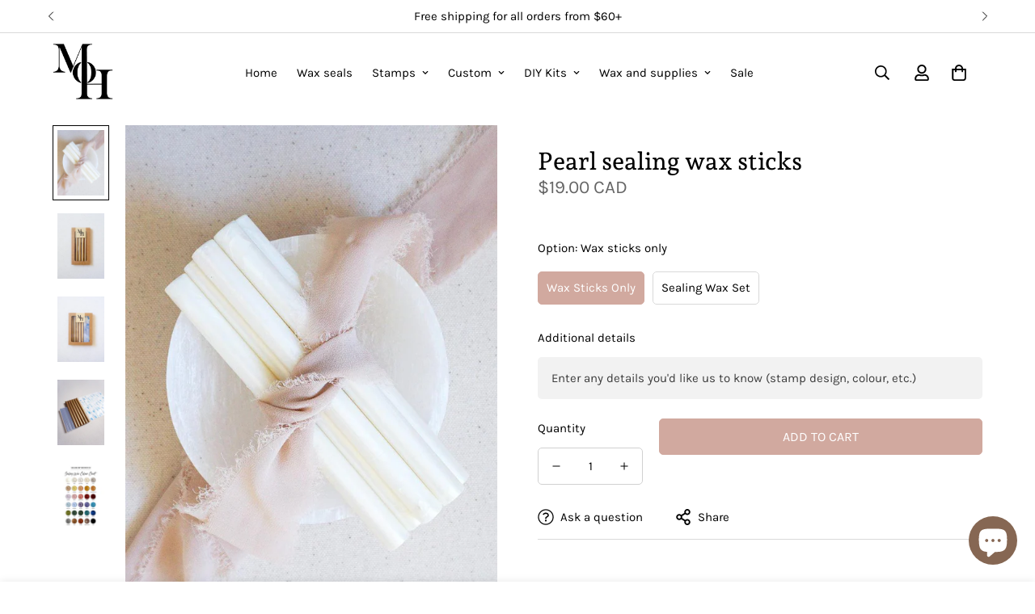

--- FILE ---
content_type: text/html; charset=utf-8
request_url: https://madeofhonour.ca/products/pearl-sealing-wax
body_size: 57895
content:

<!doctype html>

<html
  class="no-js  m:overflow-hidden"
  lang="en"
  data-template="product"
  
>
  <head>
    <meta charset="utf-8">
    <meta http-equiv="X-UA-Compatible" content="IE=edge">
    <meta name="viewport" content="width=device-width, initial-scale=1, maximum-scale=1.0, user-scalable=0">
    <meta name="theme-color" content="#000"><link rel="canonical" href="https://madeofhonour.ca/products/pearl-sealing-wax">
<link href="//madeofhonour.ca/cdn/shop/t/19/assets/grid.css?v=177267465812309751381711597417" rel="stylesheet" type="text/css" media="all" />
<link href="//madeofhonour.ca/cdn/shop/t/19/assets/base.css?v=148010813663965166911711597417" rel="stylesheet" type="text/css" media="all" />
<link href="//madeofhonour.ca/cdn/shop/t/19/assets/modules.css?v=159235483008650840541711597418" rel="stylesheet" type="text/css" media="all" />
<link href="//madeofhonour.ca/cdn/shop/t/19/assets/vendor.css?v=78734522753772538311711597418" rel="stylesheet" type="text/css" media="all" />


<link rel="preconnect" href="https://cdn.shopify.com" crossorigin>
<link href="//madeofhonour.ca/cdn/shop/t/19/assets/vendor.min.js?v=83571894937939820531711597418" as="script" rel="preload">

<link rel="icon" type="image/png" href="//madeofhonour.ca/cdn/shop/files/MOH_logo_c33c9215-5b6d-4454-9c14-5301c163ca6e.png?crop=center&height=32&v=1712286832&width=32"><title class="product">Pearl sealing wax sticks</title><meta name="description" content="Get creative with your mailing and crafting projects with our sealing wax sticks. Our flexible formula makes sealing easy and safe for mailing. Choose from a variety of unique colors and add a personal touch to your stationary with wax seals. Details  Comes with 6 sealing wax sticks that can make up to 60 - 1&quot; wax seal"><meta property="og:site_name" content="Made of Honour Co.">
<meta property="og:url" content="https://madeofhonour.ca/products/pearl-sealing-wax">
<meta property="og:title" content="Pearl sealing wax sticks">
<meta property="og:type" content="product">
<meta property="og:description" content="Get creative with your mailing and crafting projects with our sealing wax sticks. Our flexible formula makes sealing easy and safe for mailing. Choose from a variety of unique colors and add a personal touch to your stationary with wax seals. Details  Comes with 6 sealing wax sticks that can make up to 60 - 1&quot; wax seal"><meta property="og:image" content="http://madeofhonour.ca/cdn/shop/files/pearl-sealing-wax-sticks-sealing-wax-made-of-honour-co.jpg?v=1721616851">
<meta property="og:image:secure_url" content="https://madeofhonour.ca/cdn/shop/files/pearl-sealing-wax-sticks-sealing-wax-made-of-honour-co.jpg?v=1721616851">
<meta property="og:image:width" content="857">
<meta property="og:image:height" content="1200"><meta property="og:price:amount" content="19.00">
<meta property="og:price:currency" content="CAD"><meta name="twitter:card" content="summary_large_image">
<meta name="twitter:title" content="Pearl sealing wax sticks">
<meta name="twitter:description" content="Get creative with your mailing and crafting projects with our sealing wax sticks. Our flexible formula makes sealing easy and safe for mailing. Choose from a variety of unique colors and add a personal touch to your stationary with wax seals. Details  Comes with 6 sealing wax sticks that can make up to 60 - 1&quot; wax seal">

<link rel="preconnect" href="https://fonts.shopifycdn.com" crossorigin><link rel="preload" as="font" href="//madeofhonour.ca/cdn/fonts/karla/karla_n4.40497e07df527e6a50e58fb17ef1950c72f3e32c.woff2" type="font/woff2" crossorigin>
  <link rel="preload" as="font" href="//madeofhonour.ca/cdn/fonts/karla/karla_n7.4358a847d4875593d69cfc3f8cc0b44c17b3ed03.woff2" type="font/woff2" crossorigin><link rel="preload" as="font" href="//madeofhonour.ca/cdn/fonts/andada_pro/andadapro_n5.ba0525b510606c02ae6c594b730a09bb5976e04f.woff2" type="font/woff2" crossorigin><style>
  @font-face {  font-family: "Andada Pro";  font-weight: 500;  font-style: normal;  font-display: swap;  src: url("//madeofhonour.ca/cdn/fonts/andada_pro/andadapro_n5.ba0525b510606c02ae6c594b730a09bb5976e04f.woff2") format("woff2"),       url("//madeofhonour.ca/cdn/fonts/andada_pro/andadapro_n5.da9b2a0c8513f84fa719a512d2bf0165b8f1eef1.woff") format("woff");}@font-face {  font-family: "Andada Pro";  font-weight: 700;  font-style: normal;  font-display: swap;  src: url("//madeofhonour.ca/cdn/fonts/andada_pro/andadapro_n7.21e2160c1d40c7b5b65df774b887a55eee68a023.woff2") format("woff2"),       url("//madeofhonour.ca/cdn/fonts/andada_pro/andadapro_n7.659ca1992e2b875cdc8ff361d149c5e6b9d96cc9.woff") format("woff");}@font-face {  font-family: "Andada Pro";  font-weight: 400;  font-style: normal;  font-display: swap;  src: url("//madeofhonour.ca/cdn/fonts/andada_pro/andadapro_n4.ddb4819d91a36f7a7796967e553b90fddf775c52.woff2") format("woff2"),       url("//madeofhonour.ca/cdn/fonts/andada_pro/andadapro_n4.b682419848b587494213d601b801675164e59691.woff") format("woff");}:root {  --font-stack-header: "Andada Pro", serif;  --font-style-header: normal;  --font-weight-header: 500;  --font-weight-header--bolder: 700;  --font-weight-header--lighter: 400;}@font-face {  font-family: Karla;  font-weight: 400;  font-style: normal;  font-display: swap;  src: url("//madeofhonour.ca/cdn/fonts/karla/karla_n4.40497e07df527e6a50e58fb17ef1950c72f3e32c.woff2") format("woff2"),       url("//madeofhonour.ca/cdn/fonts/karla/karla_n4.e9f6f9de321061073c6bfe03c28976ba8ce6ee18.woff") format("woff");}@font-face {  font-family: Karla;  font-weight: 700;  font-style: normal;  font-display: swap;  src: url("//madeofhonour.ca/cdn/fonts/karla/karla_n7.4358a847d4875593d69cfc3f8cc0b44c17b3ed03.woff2") format("woff2"),       url("//madeofhonour.ca/cdn/fonts/karla/karla_n7.96e322f6d76ce794f25fa29e55d6997c3fb656b6.woff") format("woff");}@font-face {  font-family: Karla;  font-weight: 700;  font-style: normal;  font-display: swap;  src: url("//madeofhonour.ca/cdn/fonts/karla/karla_n7.4358a847d4875593d69cfc3f8cc0b44c17b3ed03.woff2") format("woff2"),       url("//madeofhonour.ca/cdn/fonts/karla/karla_n7.96e322f6d76ce794f25fa29e55d6997c3fb656b6.woff") format("woff");}@font-face {  font-family: Karla;  font-weight: 400;  font-style: italic;  font-display: swap;  src: url("//madeofhonour.ca/cdn/fonts/karla/karla_i4.2086039c16bcc3a78a72a2f7b471e3c4a7f873a6.woff2") format("woff2"),       url("//madeofhonour.ca/cdn/fonts/karla/karla_i4.7b9f59841a5960c16fa2a897a0716c8ebb183221.woff") format("woff");}@font-face {  font-family: Karla;  font-weight: 700;  font-style: italic;  font-display: swap;  src: url("//madeofhonour.ca/cdn/fonts/karla/karla_i7.fe031cd65d6e02906286add4f6dda06afc2615f0.woff2") format("woff2"),       url("//madeofhonour.ca/cdn/fonts/karla/karla_i7.816d4949fa7f7d79314595d7003eda5b44e959e3.woff") format("woff");}:root {  --font-weight-body--bold: 700;  --font-weight-body--bolder: 700;  --font-stack-body: Karla, sans-serif;  --font-style-body: normal;  --font-weight-body: 400;}
</style>
<style>
  html {
    font-size: calc(var(--font-base-size, 16) * 1px);
    -webkit-font-smoothing: antialiased;
    height: 100%;
    scroll-behavior: smooth;
  }
  body {
    margin: 0;
    font-family: var(--font-stack-body);
    font-weight: var(--font-weight-body);
    font-style: var(--font-style-body);
    color: rgb(var(--color-foreground));
    font-size: calc(var(--font-base-size, 16) * 1px);
    line-height: calc(var(--base-line-height) * 1px);
    background-color: rgb(var(--color-background));
    position: relative;
    min-height: 100%;
  }

  body,
  html {
    overflow-x: clip;
  }

  html.prevent-scroll,
  html.prevent-scroll body {
    height: auto;
    overflow: hidden !important;
  }

  html.prevent-scroll {
    padding-right: var(--m-scrollbar-width);
  }

  h1,
  h2,
  h3,
  h4,
  h5,
  h6 {
    font-family: var(--font-stack-header);
    font-weight: var(--font-weight-header);
    font-style: var(--font-style-header);
    color: rgb(var(--color-heading));
    line-height: normal;
    letter-spacing: var(--heading-letter-spacing);
  }
  h1,
  .h1 {
    font-size: calc(((var(--font-h1-mobile)) / (var(--font-base-size))) * 1rem);
    line-height: 1.278;
  }

  h2,
  .h2 {
    font-size: calc(((var(--font-h2-mobile)) / (var(--font-base-size))) * 1rem);
    line-height: 1.267;
  }

  h3,
  .h3 {
    font-size: calc(((var(--font-h3-mobile)) / (var(--font-base-size))) * 1rem);
    line-height: 1.36;
  }

  h4,
  .h4 {
    font-size: calc(((var(--font-h4-mobile)) / (var(--font-base-size))) * 1rem);
    line-height: 1.4;
  }

  h5,
  .h5 {
    font-size: calc(((var(--font-h5-mobile)) / (var(--font-base-size))) * 1rem);
    line-height: 1.5;
  }

  h6,
  .h6 {
    font-size: calc(((var(--font-h6-mobile)) / (var(--font-base-size))) * 1rem);
    line-height: 1.5;
  }

  @media only screen and (min-width: 768px) {
    .h1,
    h1 {
      font-size: calc(((var(--font-h1-tablet)) / (var(--font-base-size))) * 1rem);
      line-height: 1.238;
    }
    .h2,
    h2 {
      font-size: calc(((var(--font-h2-tablet)) / (var(--font-base-size))) * 1rem);
      line-height: 1.235;
    }
    h3,
    .h3 {
      font-size: calc(((var(--font-h3-tablet)) / (var(--font-base-size))) * 1rem);
      line-height: 1.36;
    }
    h4,
    .h4 {
      font-size: calc(((var(--font-h4-tablet)) / (var(--font-base-size))) * 1rem);
      line-height: 1.4;
    }
  }

  @media only screen and (min-width: 1280px) {
    .h1,
    h1 {
      font-size: calc(((var(--font-h1-desktop)) / (var(--font-base-size))) * 1rem);
      line-height: 1.167;
    }
    .h2,
    h2 {
      font-size: calc(((var(--font-h2-desktop)) / (var(--font-base-size))) * 1rem);
      line-height: 1.238;
    }
    h3,
    .h3 {
      font-size: calc(((var(--font-h3-desktop)) / (var(--font-base-size))) * 1rem);
      line-height: 1.278;
    }
    h4,
    .h4 {
      font-size: calc(((var(--font-h4-desktop)) / (var(--font-base-size))) * 1rem);
      line-height: 1.333;
    }
    h5,
    .h5 {
      font-size: calc(((var(--font-h5-desktop)) / (var(--font-base-size))) * 1rem);
    }
    h6,
    .h6 {
      font-size: calc(((var(--font-h6-desktop)) / (var(--font-base-size))) * 1rem);
    }
  }
  [style*='--aspect-ratio'] {
    position: relative;
    overflow: hidden;
  }
  [style*='--aspect-ratio']:before {
    display: block;
    width: 100%;
    content: '';
    height: 0px;
  }
  [style*='--aspect-ratio'] > *:first-child {
    top: 0;
    left: 0;
    right: 0;
    position: absolute !important;
    object-fit: cover;
    width: 100%;
    height: 100%;
  }
  [style*='--aspect-ratio']:before {
    padding-top: calc(100% / (0.0001 + var(--aspect-ratio, 16/9)));
  }
  @media (max-width: 767px) {
    [style*='--aspect-ratio']:before {
      padding-top: calc(100% / (0.0001 + var(--aspect-ratio-mobile, var(--aspect-ratio, 16/9))));
    }
  }
  .swiper-wrapper {
    display: flex;
  }
  .swiper-container:not(.swiper-container-initialized) .swiper-slide {
    width: calc(100% / var(--items, 1));
    flex: 0 0 auto;
  }
  @media (max-width: 1023px) {
    .swiper-container:not(.swiper-container-initialized) .swiper-slide {
      min-width: 40vw;
      flex: 0 0 auto;
    }
  }
  @media (max-width: 767px) {
    .swiper-container:not(.swiper-container-initialized) .swiper-slide {
      min-width: 66vw;
      flex: 0 0 auto;
    }
  }
</style>

    

    <link href="//madeofhonour.ca/cdn/shop/t/19/assets/grid.css?v=177267465812309751381711597417" rel="stylesheet" type="text/css" media="all" />
    <link href="//madeofhonour.ca/cdn/shop/t/19/assets/base.css?v=148010813663965166911711597417" rel="stylesheet" type="text/css" media="all" />
    <link href="//madeofhonour.ca/cdn/shop/t/19/assets/modules.css?v=159235483008650840541711597418" rel="stylesheet" type="text/css" media="all" />

    
<style data-shopify>
:root,.m-color-default {
      --color-background: 255,255,255;
      --color-background-secondary: 245,245,245;
   		
  		--gradient-background: #ffffff;
   		
   		--color-foreground: 0,0,0;
   		--color-foreground-secondary: 102,102,102;
  	--color-heading: 0,0,0;
   		--color-button: 209,169,159;
   		--color-button-text: 255,255,255;
   		--color-outline-button: 255,255,255;
  	--color-button-hover: 209, 169, 159;
  	--color-button-text-hover: 255, 255, 255;
   		--color-border: 217,217,217;
   		--color-price-sale: 224,43,43;
   		--color-price-regular: 102,102,102;
   		--color-form-field: 0,0,0;
   		--color-form-field-text: 0,0,0;
   		--color-tooltip: 209,169,159;
   		--color-tooltip-text: 0,0,0;
   	}
   
.m-color-dark {
      --color-background: 0,0,0;
      --color-background-secondary: 245,245,245;
   		
  		--gradient-background: #000000;
   		
   		--color-foreground: 255,255,255;
   		--color-foreground-secondary: 255,255,255;
  	--color-heading: 255,255,255;
   		--color-button: 255,255,255;
   		--color-button-text: 34,34,34;
   		--color-outline-button: 255,255,255;
  	--color-button-hover: 255, 255, 255;
  	--color-button-text-hover: 34, 34, 34;
   		--color-border: 75,75,75;
   		--color-price-sale: 232,78,78;
   		--color-price-regular: 255,255,255;
   		--color-form-field: 255,255,255;
   		--color-form-field-text: 34,34,34;
   		--color-tooltip: 255,255,255;
   		--color-tooltip-text: 34,34,34;
   	}
   
.m-color-footer {
      --color-background: 245,245,245;
      --color-background-secondary: 245,245,245;
   		
  		--gradient-background: #f5f5f5;
   		
   		--color-foreground: 0,0,0;
   		--color-foreground-secondary: 102,102,102;
  	--color-heading: 34,34,34;
   		--color-button: 34,34,34;
   		--color-button-text: 255,255,255;
   		--color-outline-button: 34,34,34;
  	--color-button-hover: 34, 34, 34;
  	--color-button-text-hover: 255, 255, 255;
   		--color-border: 222,222,222;
   		--color-price-sale: 232,78,78;
   		--color-price-regular: 0,0,0;
   		--color-form-field: 255,255,255;
   		--color-form-field-text: 0,0,0;
   		--color-tooltip: 34,34,34;
   		--color-tooltip-text: 255,255,255;
   	}
   
.m-color-badge-hot {
      --color-background: 154,132,200;
      --color-background-secondary: 245,245,245;
   		
  		--gradient-background: #9a84c8;
   		
   		--color-foreground: 255,255,255;
   		--color-foreground-secondary: 255,255,255;
  	--color-heading: 255,255,255;
   		--color-button: 255,255,255;
   		--color-button-text: 34,34,34;
   		--color-outline-button: 255,255,255;
  	--color-button-hover: 255, 255, 255;
  	--color-button-text-hover: 34, 34, 34;
   		--color-border: 222,222,222;
   		--color-price-sale: 255,255,255;
   		--color-price-regular: 255,255,255;
   		--color-form-field: 255,255,255;
   		--color-form-field-text: 0,0,0;
   		--color-tooltip: 255,255,255;
   		--color-tooltip-text: 34,34,34;
   	}
   
.m-color-badge-new {
      --color-background: 73,165,148;
      --color-background-secondary: 245,245,245;
   		
  		--gradient-background: #49a594;
   		
   		--color-foreground: 255,255,255;
   		--color-foreground-secondary: 255,255,255;
  	--color-heading: 255,255,255;
   		--color-button: 255,255,255;
   		--color-button-text: 34,34,34;
   		--color-outline-button: 255,255,255;
  	--color-button-hover: 255, 255, 255;
  	--color-button-text-hover: 34, 34, 34;
   		--color-border: 222,222,222;
   		--color-price-sale: 255,255,255;
   		--color-price-regular: 255,255,255;
   		--color-form-field: 255,255,255;
   		--color-form-field-text: 0,0,0;
   		--color-tooltip: 255,255,255;
   		--color-tooltip-text: 34,34,34;
   	}
   
.m-color-badge-sale {
      --color-background: 218,63,63;
      --color-background-secondary: 245,245,245;
   		
  		--gradient-background: #da3f3f;
   		
   		--color-foreground: 255,255,255;
   		--color-foreground-secondary: 255,255,255;
  	--color-heading: 255,255,255;
   		--color-button: 255,255,255;
   		--color-button-text: 34,34,34;
   		--color-outline-button: 255,255,255;
  	--color-button-hover: 255, 255, 255;
  	--color-button-text-hover: 34, 34, 34;
   		--color-border: 222,222,222;
   		--color-price-sale: 255,255,255;
   		--color-price-regular: 255,255,255;
   		--color-form-field: 255,255,255;
   		--color-form-field-text: 0,0,0;
   		--color-tooltip: 255,255,255;
   		--color-tooltip-text: 34,34,34;
   	}
   
.m-color-scheme-cee058e4-58e3-46aa-9af9-219dadc79066 {
      --color-background: 244,244,244;
      --color-background-secondary: 245,245,245;
   		
  		--gradient-background: #f4f4f4;
   		
   		--color-foreground: 34,34,34;
   		--color-foreground-secondary: 102,102,102;
  	--color-heading: 34,34,34;
   		--color-button: 0,0,0;
   		--color-button-text: 255,255,255;
   		--color-outline-button: 0,0,0;
  	--color-button-hover: 34, 34, 34;
  	--color-button-text-hover: 255, 255, 255;
   		--color-border: 238,238,238;
   		--color-price-sale: 232,78,78;
   		--color-price-regular: 0,0,0;
   		--color-form-field: 242,242,242;
   		--color-form-field-text: 0,0,0;
   		--color-tooltip: 34,34,34;
   		--color-tooltip-text: 255,255,255;
   	}
   
.m-color-scheme-09e5b5b4-774c-4b6c-8025-416ced49cc74 {
      --color-background: 223,248,239;
      --color-background-secondary: 245,245,245;
   		
  		--gradient-background: #dff8ef;
   		
   		--color-foreground: 34,34,34;
   		--color-foreground-secondary: 102,102,102;
  	--color-heading: 34,34,34;
   		--color-button: 0,0,0;
   		--color-button-text: 255,255,255;
   		--color-outline-button: 0,0,0;
  	--color-button-hover: 34, 34, 34;
  	--color-button-text-hover: 255, 255, 255;
   		--color-border: 238,238,238;
   		--color-price-sale: 232,78,78;
   		--color-price-regular: 0,0,0;
   		--color-form-field: 255,255,255;
   		--color-form-field-text: 0,0,0;
   		--color-tooltip: 34,34,34;
   		--color-tooltip-text: 255,255,255;
   	}
   
   .m-color-default, .m-color-dark, .m-color-footer, .m-color-badge-hot, .m-color-badge-new, .m-color-badge-sale, .m-color-scheme-cee058e4-58e3-46aa-9af9-219dadc79066, .m-color-scheme-09e5b5b4-774c-4b6c-8025-416ced49cc74 {
   	color: rgb(var(--color-foreground));
   	background-color: rgb(var(--color-background));
   }:root {      /* ANIMATIONS */   	--m-duration-short: .1s;      --m-duration-default: .25s;      --m-duration-long: .5s;      --m-duration-image: .65s;      --m-duration-animate: 1s;      --m-animation-duration: 600ms;      --m-animation-fade-in-up: m-fade-in-up var(--m-animation-duration) cubic-bezier(0, 0, 0.3, 1) forwards;      --m-animation-fade-in-left: m-fade-in-left var(--m-animation-duration) cubic-bezier(0, 0, 0.3, 1) forwards;      --m-animation-fade-in-right: m-fade-in-right var(--m-animation-duration) cubic-bezier(0, 0, 0.3, 1) forwards;      --m-animation-fade-in-left-rtl: m-fade-in-left-rtl var(--m-animation-duration) cubic-bezier(0, 0, 0.3, 1) forwards;      --m-animation-fade-in-right-rtl: m-fade-in-right-rtl var(--m-animation-duration) cubic-bezier(0, 0, 0.3, 1) forwards;      --m-animation-fade-in: m-fade-in calc(var(--m-animation-duration) * 2) cubic-bezier(0, 0, 0.3, 1);      --m-animation-zoom-fade: m-zoom-fade var(--m-animation-duration) ease forwards;   	/* BODY */   	--base-line-height: 28;  /* INPUTS */  --inputs-border-width: 1px;   	--inputs-radius: 5px;   	/* BUTTON */   	--btn-letter-spacing: 0px;   	--btn-border-radius: 5px;   	--btn-border-width: 1px;   	--btn-line-height: 23px;   	   	--btn-text-transform: uppercase;   	   	/* COUNT BUBBLE */   	--color-cart-wishlist-count: #ffffff;   	--bg-cart-wishlist-count: #d1a99f;   	/* OVERLAY */   	--color-image-overlay: #000000;   	--opacity-image-overlay: 0.2;   	/* Notification */   	--color-success: 58,135,53;   	--color-warning: 210,134,26;     --color-error: 218, 63, 63;     --color-error-bg: #fbeaea;     --color-warning-bg: #faecd7;     --color-success-bg: #d1eccf;   	/* CUSTOM COLOR */   	--text-black: 0,0,0;   	--text-white: 255,255,255;   	--bg-black: 0,0,0;   	--bg-white: 255,255,255;   	--rounded-full: 9999px;   	--bg-card-placeholder: rgba(243,243,243,1);   	--arrow-select-box: url(//madeofhonour.ca/cdn/shop/t/19/assets/ar-down.svg?v=92728264558441377851711597417);   	/* FONT SIZES */   	--font-base-size: 15;   	--font-btn-size: 16px;   	--font-btn-weight: 500;   	--font-h1-desktop: 60;   	--font-h1-tablet: 42;   	--font-h1-mobile: 36;   	--font-h2-desktop: 42;   	--font-h2-tablet: 33;   	--font-h2-mobile: 29;   	--font-h3-desktop: 37;   	--font-h3-tablet: 29;   	--font-h3-mobile: 25;   	--font-h4-desktop: 24;   	--font-h4-tablet: 19;   	--font-h4-mobile: 19;   	--font-h5-desktop: 16;   	--font-h5-mobile: 15;   	--font-h6-desktop: 15;   	--font-h6-mobile: 15;   	--heading-letter-spacing: 0px;  --arrow-down-url: url(//madeofhonour.ca/cdn/shop/t/19/assets/arrow-down.svg?v=157552497485556416461711597417);  --arrow-down-white-url: url(//madeofhonour.ca/cdn/shop/t/19/assets/arrow-down-white.svg?v=70535736727834135531711597418);  --product-title-line-clamp: unset;   	--spacing-sections-desktop: 100px;      --spacing-sections-laptop: 80px;      --spacing-sections-tablet: 60px;      --spacing-sections-mobile: 48px;   	/* LAYOUT */   	--container-width: 1100px;  --fluid-container-width: 1620px;  --fluid-container-offset: 65px;   }
</style><link rel="stylesheet" href="//madeofhonour.ca/cdn/shop/t/19/assets/search.css?v=104001498375601984331711597416" media="print" onload="this.media='all'">
<link rel="stylesheet" href="//madeofhonour.ca/cdn/shop/t/19/assets/cart.css?v=87792237976305593871711597418" media="print" onload="this.media='all'">

<noscript><link href="//madeofhonour.ca/cdn/shop/t/19/assets/search.css?v=104001498375601984331711597416" rel="stylesheet" type="text/css" media="all" /></noscript>
<noscript><link href="//madeofhonour.ca/cdn/shop/t/19/assets/cart.css?v=87792237976305593871711597418" rel="stylesheet" type="text/css" media="all" /></noscript><link href="//madeofhonour.ca/cdn/shop/t/19/assets/vendor.css?v=78734522753772538311711597418" rel="stylesheet" type="text/css" media="all" /><link rel="stylesheet" href="//madeofhonour.ca/cdn/shop/t/19/assets/custom-style.css?v=68377333970908838601711597415" media="print" onload="this.media='all'">
<link rel="stylesheet" href="//madeofhonour.ca/cdn/shop/t/19/assets/custom.css?v=105997007003712207781711597454" media="print" onload="this.media='all'">
<noscript><link href="//madeofhonour.ca/cdn/shop/t/19/assets/custom-style.css?v=68377333970908838601711597415" rel="stylesheet" type="text/css" media="all" /></noscript>
<noscript><link href="//madeofhonour.ca/cdn/shop/t/19/assets/custom.css?v=105997007003712207781711597454" rel="stylesheet" type="text/css" media="all" /></noscript><style data-shopify>.sf__footer-block-newsletter .sf__footer-block-title {  font-size: 36px;  line-height: 52px;  margin-bottom: 4px;  font-weight: 400;}.sf__index-instagram .section-my {  margin-bottom: 0;}.sf-footer .sf__footer-form-newsletter input.form-control {  background: #fff;}.sf-footer .sf__newsletter-block-desc {  margin-bottom: 28px;}.sf__index-testimonial .testimonial__item .testimonial__author {  font-weight: 500;  margin-bottom: 20px;}.sf__footer-block-our_store .social-media-links {  margin: 0px -28px;  margin-top: 25px;}.sf__footer-block-our_store .social-media-links a {  padding: 0 20px;}@media (max-width: 1279px) {  .sf__index-collection-list .rte br,  .sf__index-collection-list .section__description {    display: none;  }  .sf__index-collection-list .section__heading {    text-align: center;  }  .sf__footer-block-newsletter .sf__footer-block-title {    font-size: 24px;    line-height: 34px;  }  .sf-footer .sf__newsletter-block-desc {    margin-bottom: 0;  }  .sf__footer-block-our_store .social-media-links a {    padding: 0 15px;  }  .sf__footer-block-our_store .social-media-links {    margin: 0px -22px;  }}.sf-footer .sf__footer-form-newsletter input.form-control {  border: 1px solid #d4d4d4;}.sf__index-collection-list .collection-card__info h3 a {  transition: all 0.3s;}.sf__index-collection-list .collection-card__info h3:hover a {  color: #999999;}@media (min-width: 1280px) {  .sf__index-collection-list .section__heading {    font-size: 42px;    line-height: 56px;  }  .sf__index-collection-list .collection-card--hover-scaling-up:hover .collection-card__image {    transform: scale(1.2) translateZ(0);  }}@media (min-width: 1280px) and (max-width: 1535px) {  .sf__index-collection-list .sf-column {    padding: 0 15px 30px;  }  .sf__index-collection-list .sf-grid {    margin: 0 -15px -30px;  }}@media (max-width: 576px) {  .sf__index-slideshow .sf__mobile-button,  .sf__index-featured-collection a.sf__btn {    width: 100%;  }  .sf__index-collection-list .sf__ms-wrapper:not(.swiper-container-initialized) .sf-column {    width: 42vw !important;  }  .sf__index-collection-list .collection-card__info h3 a {    font-size: 16px;  }  .sf__index-testimonial .section__heading {    text-align: center;  }}
</style>


<script src="//madeofhonour.ca/cdn/shop/t/19/assets/product-list.js?v=102537563361158566361711597418" defer="defer"></script>


    <script src="//madeofhonour.ca/cdn/shop/t/19/assets/vendor.min.js?v=83571894937939820531711597418" defer="defer"></script>
    <script src="//madeofhonour.ca/cdn/shop/t/19/assets/theme-global.js?v=45398517078861118531711597417" defer="defer"></script><script src="//madeofhonour.ca/cdn/shop/t/19/assets/animations.js?v=102124259374288363601711597418" defer="defer"></script><script>window.performance && window.performance.mark && window.performance.mark('shopify.content_for_header.start');</script><meta name="google-site-verification" content="aq0dzlOD-CN_P3yfH5nL3UE6DYwJja0njiT7aX3OVzo">
<meta name="facebook-domain-verification" content="uw8vg4biqfvlxbyn2usnkjyfdbafl7">
<meta name="facebook-domain-verification" content="496gmnm1yq585yy0pxtozksg40vtj8">
<meta id="shopify-digital-wallet" name="shopify-digital-wallet" content="/60406169836/digital_wallets/dialog">
<meta name="shopify-checkout-api-token" content="597660e75da1d55ac91930e184cfeb2c">
<meta id="in-context-paypal-metadata" data-shop-id="60406169836" data-venmo-supported="false" data-environment="production" data-locale="en_US" data-paypal-v4="true" data-currency="CAD">
<link rel="alternate" type="application/json+oembed" href="https://madeofhonour.ca/products/pearl-sealing-wax.oembed">
<script async="async" src="/checkouts/internal/preloads.js?locale=en-CA"></script>
<link rel="preconnect" href="https://shop.app" crossorigin="anonymous">
<script async="async" src="https://shop.app/checkouts/internal/preloads.js?locale=en-CA&shop_id=60406169836" crossorigin="anonymous"></script>
<script id="apple-pay-shop-capabilities" type="application/json">{"shopId":60406169836,"countryCode":"CA","currencyCode":"CAD","merchantCapabilities":["supports3DS"],"merchantId":"gid:\/\/shopify\/Shop\/60406169836","merchantName":"Made of Honour Co.","requiredBillingContactFields":["postalAddress","email","phone"],"requiredShippingContactFields":["postalAddress","email","phone"],"shippingType":"shipping","supportedNetworks":["visa","masterCard","amex","discover","interac","jcb"],"total":{"type":"pending","label":"Made of Honour Co.","amount":"1.00"},"shopifyPaymentsEnabled":true,"supportsSubscriptions":true}</script>
<script id="shopify-features" type="application/json">{"accessToken":"597660e75da1d55ac91930e184cfeb2c","betas":["rich-media-storefront-analytics"],"domain":"madeofhonour.ca","predictiveSearch":true,"shopId":60406169836,"locale":"en"}</script>
<script>var Shopify = Shopify || {};
Shopify.shop = "made-of-honour-co.myshopify.com";
Shopify.locale = "en";
Shopify.currency = {"active":"CAD","rate":"1.0"};
Shopify.country = "CA";
Shopify.theme = {"name":"MINIMOG v5.1.0 (03\/28) - Local Brand","id":141353976044,"schema_name":"Minimog - OS 2.0","schema_version":"5.1.0","theme_store_id":null,"role":"main"};
Shopify.theme.handle = "null";
Shopify.theme.style = {"id":null,"handle":null};
Shopify.cdnHost = "madeofhonour.ca/cdn";
Shopify.routes = Shopify.routes || {};
Shopify.routes.root = "/";</script>
<script type="module">!function(o){(o.Shopify=o.Shopify||{}).modules=!0}(window);</script>
<script>!function(o){function n(){var o=[];function n(){o.push(Array.prototype.slice.apply(arguments))}return n.q=o,n}var t=o.Shopify=o.Shopify||{};t.loadFeatures=n(),t.autoloadFeatures=n()}(window);</script>
<script>
  window.ShopifyPay = window.ShopifyPay || {};
  window.ShopifyPay.apiHost = "shop.app\/pay";
  window.ShopifyPay.redirectState = null;
</script>
<script id="shop-js-analytics" type="application/json">{"pageType":"product"}</script>
<script defer="defer" async type="module" src="//madeofhonour.ca/cdn/shopifycloud/shop-js/modules/v2/client.init-shop-cart-sync_COMZFrEa.en.esm.js"></script>
<script defer="defer" async type="module" src="//madeofhonour.ca/cdn/shopifycloud/shop-js/modules/v2/chunk.common_CdXrxk3f.esm.js"></script>
<script type="module">
  await import("//madeofhonour.ca/cdn/shopifycloud/shop-js/modules/v2/client.init-shop-cart-sync_COMZFrEa.en.esm.js");
await import("//madeofhonour.ca/cdn/shopifycloud/shop-js/modules/v2/chunk.common_CdXrxk3f.esm.js");

  window.Shopify.SignInWithShop?.initShopCartSync?.({"fedCMEnabled":true,"windoidEnabled":true});

</script>
<script defer="defer" async type="module" src="//madeofhonour.ca/cdn/shopifycloud/shop-js/modules/v2/client.payment-terms_D7XnU2ez.en.esm.js"></script>
<script defer="defer" async type="module" src="//madeofhonour.ca/cdn/shopifycloud/shop-js/modules/v2/chunk.common_CdXrxk3f.esm.js"></script>
<script defer="defer" async type="module" src="//madeofhonour.ca/cdn/shopifycloud/shop-js/modules/v2/chunk.modal_C89cmTvN.esm.js"></script>
<script type="module">
  await import("//madeofhonour.ca/cdn/shopifycloud/shop-js/modules/v2/client.payment-terms_D7XnU2ez.en.esm.js");
await import("//madeofhonour.ca/cdn/shopifycloud/shop-js/modules/v2/chunk.common_CdXrxk3f.esm.js");
await import("//madeofhonour.ca/cdn/shopifycloud/shop-js/modules/v2/chunk.modal_C89cmTvN.esm.js");

  
</script>
<script>
  window.Shopify = window.Shopify || {};
  if (!window.Shopify.featureAssets) window.Shopify.featureAssets = {};
  window.Shopify.featureAssets['shop-js'] = {"shop-cart-sync":["modules/v2/client.shop-cart-sync_CRSPkpKa.en.esm.js","modules/v2/chunk.common_CdXrxk3f.esm.js"],"init-fed-cm":["modules/v2/client.init-fed-cm_DO1JVZ96.en.esm.js","modules/v2/chunk.common_CdXrxk3f.esm.js"],"init-windoid":["modules/v2/client.init-windoid_hXardXh0.en.esm.js","modules/v2/chunk.common_CdXrxk3f.esm.js"],"init-shop-email-lookup-coordinator":["modules/v2/client.init-shop-email-lookup-coordinator_jpxQlUsx.en.esm.js","modules/v2/chunk.common_CdXrxk3f.esm.js"],"shop-toast-manager":["modules/v2/client.shop-toast-manager_C-K0q6-t.en.esm.js","modules/v2/chunk.common_CdXrxk3f.esm.js"],"shop-button":["modules/v2/client.shop-button_B6dBoDg5.en.esm.js","modules/v2/chunk.common_CdXrxk3f.esm.js"],"shop-login-button":["modules/v2/client.shop-login-button_BHRMsoBb.en.esm.js","modules/v2/chunk.common_CdXrxk3f.esm.js","modules/v2/chunk.modal_C89cmTvN.esm.js"],"shop-cash-offers":["modules/v2/client.shop-cash-offers_p6Pw3nax.en.esm.js","modules/v2/chunk.common_CdXrxk3f.esm.js","modules/v2/chunk.modal_C89cmTvN.esm.js"],"avatar":["modules/v2/client.avatar_BTnouDA3.en.esm.js"],"init-shop-cart-sync":["modules/v2/client.init-shop-cart-sync_COMZFrEa.en.esm.js","modules/v2/chunk.common_CdXrxk3f.esm.js"],"init-shop-for-new-customer-accounts":["modules/v2/client.init-shop-for-new-customer-accounts_BNQiNx4m.en.esm.js","modules/v2/client.shop-login-button_BHRMsoBb.en.esm.js","modules/v2/chunk.common_CdXrxk3f.esm.js","modules/v2/chunk.modal_C89cmTvN.esm.js"],"pay-button":["modules/v2/client.pay-button_CRuQ9trT.en.esm.js","modules/v2/chunk.common_CdXrxk3f.esm.js"],"init-customer-accounts-sign-up":["modules/v2/client.init-customer-accounts-sign-up_Q1yheB3t.en.esm.js","modules/v2/client.shop-login-button_BHRMsoBb.en.esm.js","modules/v2/chunk.common_CdXrxk3f.esm.js","modules/v2/chunk.modal_C89cmTvN.esm.js"],"checkout-modal":["modules/v2/client.checkout-modal_DtXVhFgQ.en.esm.js","modules/v2/chunk.common_CdXrxk3f.esm.js","modules/v2/chunk.modal_C89cmTvN.esm.js"],"init-customer-accounts":["modules/v2/client.init-customer-accounts_B5rMd0lj.en.esm.js","modules/v2/client.shop-login-button_BHRMsoBb.en.esm.js","modules/v2/chunk.common_CdXrxk3f.esm.js","modules/v2/chunk.modal_C89cmTvN.esm.js"],"lead-capture":["modules/v2/client.lead-capture_CmGCXBh3.en.esm.js","modules/v2/chunk.common_CdXrxk3f.esm.js","modules/v2/chunk.modal_C89cmTvN.esm.js"],"shop-follow-button":["modules/v2/client.shop-follow-button_CV5C02lv.en.esm.js","modules/v2/chunk.common_CdXrxk3f.esm.js","modules/v2/chunk.modal_C89cmTvN.esm.js"],"shop-login":["modules/v2/client.shop-login_Bz_Zm_XZ.en.esm.js","modules/v2/chunk.common_CdXrxk3f.esm.js","modules/v2/chunk.modal_C89cmTvN.esm.js"],"payment-terms":["modules/v2/client.payment-terms_D7XnU2ez.en.esm.js","modules/v2/chunk.common_CdXrxk3f.esm.js","modules/v2/chunk.modal_C89cmTvN.esm.js"]};
</script>
<script>(function() {
  var isLoaded = false;
  function asyncLoad() {
    if (isLoaded) return;
    isLoaded = true;
    var urls = ["https:\/\/cdn-app.sealsubscriptions.com\/shopify\/public\/js\/sealsubscriptions.js?shop=made-of-honour-co.myshopify.com","https:\/\/cdn.jsdelivr.net\/gh\/yunmuqing\/SmBdBWwTCrjyN3AE@latest\/mbAt2ktK3Dmszf6K.js?shop=made-of-honour-co.myshopify.com","https:\/\/chimpstatic.com\/mcjs-connected\/js\/users\/43ac9b07e50c4f1102820ec34\/5a1892582d48d6014326ba0ad.js?shop=made-of-honour-co.myshopify.com"];
    for (var i = 0; i < urls.length; i++) {
      var s = document.createElement('script');
      s.type = 'text/javascript';
      s.async = true;
      s.src = urls[i];
      var x = document.getElementsByTagName('script')[0];
      x.parentNode.insertBefore(s, x);
    }
  };
  if(window.attachEvent) {
    window.attachEvent('onload', asyncLoad);
  } else {
    window.addEventListener('load', asyncLoad, false);
  }
})();</script>
<script id="__st">var __st={"a":60406169836,"offset":-18000,"reqid":"3ed2ee6d-b45c-4a7b-852e-9d8d3f0c12ac-1763031041","pageurl":"madeofhonour.ca\/products\/pearl-sealing-wax","u":"a012b43a587c","p":"product","rtyp":"product","rid":7456355942636};</script>
<script>window.ShopifyPaypalV4VisibilityTracking = true;</script>
<script id="captcha-bootstrap">!function(){'use strict';const t='contact',e='account',n='new_comment',o=[[t,t],['blogs',n],['comments',n],[t,'customer']],c=[[e,'customer_login'],[e,'guest_login'],[e,'recover_customer_password'],[e,'create_customer']],r=t=>t.map((([t,e])=>`form[action*='/${t}']:not([data-nocaptcha='true']) input[name='form_type'][value='${e}']`)).join(','),a=t=>()=>t?[...document.querySelectorAll(t)].map((t=>t.form)):[];function s(){const t=[...o],e=r(t);return a(e)}const i='password',u='form_key',d=['recaptcha-v3-token','g-recaptcha-response','h-captcha-response',i],f=()=>{try{return window.sessionStorage}catch{return}},m='__shopify_v',_=t=>t.elements[u];function p(t,e,n=!1){try{const o=window.sessionStorage,c=JSON.parse(o.getItem(e)),{data:r}=function(t){const{data:e,action:n}=t;return t[m]||n?{data:e,action:n}:{data:t,action:n}}(c);for(const[e,n]of Object.entries(r))t.elements[e]&&(t.elements[e].value=n);n&&o.removeItem(e)}catch(o){console.error('form repopulation failed',{error:o})}}const l='form_type',E='cptcha';function T(t){t.dataset[E]=!0}const w=window,h=w.document,L='Shopify',v='ce_forms',y='captcha';let A=!1;((t,e)=>{const n=(g='f06e6c50-85a8-45c8-87d0-21a2b65856fe',I='https://cdn.shopify.com/shopifycloud/storefront-forms-hcaptcha/ce_storefront_forms_captcha_hcaptcha.v1.5.2.iife.js',D={infoText:'Protected by hCaptcha',privacyText:'Privacy',termsText:'Terms'},(t,e,n)=>{const o=w[L][v],c=o.bindForm;if(c)return c(t,g,e,D).then(n);var r;o.q.push([[t,g,e,D],n]),r=I,A||(h.body.append(Object.assign(h.createElement('script'),{id:'captcha-provider',async:!0,src:r})),A=!0)});var g,I,D;w[L]=w[L]||{},w[L][v]=w[L][v]||{},w[L][v].q=[],w[L][y]=w[L][y]||{},w[L][y].protect=function(t,e){n(t,void 0,e),T(t)},Object.freeze(w[L][y]),function(t,e,n,w,h,L){const[v,y,A,g]=function(t,e,n){const i=e?o:[],u=t?c:[],d=[...i,...u],f=r(d),m=r(i),_=r(d.filter((([t,e])=>n.includes(e))));return[a(f),a(m),a(_),s()]}(w,h,L),I=t=>{const e=t.target;return e instanceof HTMLFormElement?e:e&&e.form},D=t=>v().includes(t);t.addEventListener('submit',(t=>{const e=I(t);if(!e)return;const n=D(e)&&!e.dataset.hcaptchaBound&&!e.dataset.recaptchaBound,o=_(e),c=g().includes(e)&&(!o||!o.value);(n||c)&&t.preventDefault(),c&&!n&&(function(t){try{if(!f())return;!function(t){const e=f();if(!e)return;const n=_(t);if(!n)return;const o=n.value;o&&e.removeItem(o)}(t);const e=Array.from(Array(32),(()=>Math.random().toString(36)[2])).join('');!function(t,e){_(t)||t.append(Object.assign(document.createElement('input'),{type:'hidden',name:u})),t.elements[u].value=e}(t,e),function(t,e){const n=f();if(!n)return;const o=[...t.querySelectorAll(`input[type='${i}']`)].map((({name:t})=>t)),c=[...d,...o],r={};for(const[a,s]of new FormData(t).entries())c.includes(a)||(r[a]=s);n.setItem(e,JSON.stringify({[m]:1,action:t.action,data:r}))}(t,e)}catch(e){console.error('failed to persist form',e)}}(e),e.submit())}));const S=(t,e)=>{t&&!t.dataset[E]&&(n(t,e.some((e=>e===t))),T(t))};for(const o of['focusin','change'])t.addEventListener(o,(t=>{const e=I(t);D(e)&&S(e,y())}));const B=e.get('form_key'),M=e.get(l),P=B&&M;t.addEventListener('DOMContentLoaded',(()=>{const t=y();if(P)for(const e of t)e.elements[l].value===M&&p(e,B);[...new Set([...A(),...v().filter((t=>'true'===t.dataset.shopifyCaptcha))])].forEach((e=>S(e,t)))}))}(h,new URLSearchParams(w.location.search),n,t,e,['guest_login'])})(!0,!0)}();</script>
<script integrity="sha256-52AcMU7V7pcBOXWImdc/TAGTFKeNjmkeM1Pvks/DTgc=" data-source-attribution="shopify.loadfeatures" defer="defer" src="//madeofhonour.ca/cdn/shopifycloud/storefront/assets/storefront/load_feature-81c60534.js" crossorigin="anonymous"></script>
<script crossorigin="anonymous" defer="defer" src="//madeofhonour.ca/cdn/shopifycloud/storefront/assets/shopify_pay/storefront-65b4c6d7.js?v=20250812"></script>
<script data-source-attribution="shopify.dynamic_checkout.dynamic.init">var Shopify=Shopify||{};Shopify.PaymentButton=Shopify.PaymentButton||{isStorefrontPortableWallets:!0,init:function(){window.Shopify.PaymentButton.init=function(){};var t=document.createElement("script");t.src="https://madeofhonour.ca/cdn/shopifycloud/portable-wallets/latest/portable-wallets.en.js",t.type="module",document.head.appendChild(t)}};
</script>
<script data-source-attribution="shopify.dynamic_checkout.buyer_consent">
  function portableWalletsHideBuyerConsent(e){var t=document.getElementById("shopify-buyer-consent"),n=document.getElementById("shopify-subscription-policy-button");t&&n&&(t.classList.add("hidden"),t.setAttribute("aria-hidden","true"),n.removeEventListener("click",e))}function portableWalletsShowBuyerConsent(e){var t=document.getElementById("shopify-buyer-consent"),n=document.getElementById("shopify-subscription-policy-button");t&&n&&(t.classList.remove("hidden"),t.removeAttribute("aria-hidden"),n.addEventListener("click",e))}window.Shopify?.PaymentButton&&(window.Shopify.PaymentButton.hideBuyerConsent=portableWalletsHideBuyerConsent,window.Shopify.PaymentButton.showBuyerConsent=portableWalletsShowBuyerConsent);
</script>
<script data-source-attribution="shopify.dynamic_checkout.cart.bootstrap">document.addEventListener("DOMContentLoaded",(function(){function t(){return document.querySelector("shopify-accelerated-checkout-cart, shopify-accelerated-checkout")}if(t())Shopify.PaymentButton.init();else{new MutationObserver((function(e,n){t()&&(Shopify.PaymentButton.init(),n.disconnect())})).observe(document.body,{childList:!0,subtree:!0})}}));
</script>
<script id='scb4127' type='text/javascript' async='' src='https://madeofhonour.ca/cdn/shopifycloud/privacy-banner/storefront-banner.js'></script><link id="shopify-accelerated-checkout-styles" rel="stylesheet" media="screen" href="https://madeofhonour.ca/cdn/shopifycloud/portable-wallets/latest/accelerated-checkout-backwards-compat.css" crossorigin="anonymous">
<style id="shopify-accelerated-checkout-cart">
        #shopify-buyer-consent {
  margin-top: 1em;
  display: inline-block;
  width: 100%;
}

#shopify-buyer-consent.hidden {
  display: none;
}

#shopify-subscription-policy-button {
  background: none;
  border: none;
  padding: 0;
  text-decoration: underline;
  font-size: inherit;
  cursor: pointer;
}

#shopify-subscription-policy-button::before {
  box-shadow: none;
}

      </style>

<script>window.performance && window.performance.mark && window.performance.mark('shopify.content_for_header.end');</script>

    <script>
      document.documentElement.className = document.documentElement.className.replace('no-js', 'js');
      if (Shopify.designMode) {
        document.documentElement.classList.add('shopify-design-mode');
      }
    </script>
    <script>window.MinimogTheme = {};window.MinimogLibs = {};window.MinimogStrings = {  addToCart: "Add to cart",  soldOut: "Sold Out",  unavailable: "Unavailable",  inStock: "In Stock",  lowStock: 'Low stock',  inventoryQuantityHtml: '<span class="m-product-inventory__quantity">{{ quantity }}</span> In stock',  inventoryLowQuantityHtml: 'Only <span class="m-product-inventory__quantity">{{ quantity }}</span> left',  checkout: "Check out",  viewCart: "View Cart",  cartRemove: "Remove",  zipcodeValidate: "Zip code can\u0026#39;t be blank",  noShippingRate: "There are no shipping rates for your address.",  shippingRatesResult: "We found {{count}} shipping rate(s) for your address",  recommendTitle: "Recommendation for you",  shipping: "Shipping",  add: "Add",  itemAdded: "Product added to cart successfully",  requiredField: "Please fill all the required fields(*) before Add To Cart!",  hours: "hours",  mins: "mins",  outOfStock: "Out of stock",  sold: "Sold",  available: "Available",  preorder: "Pre-order",  sold_out_items_message: "The product is already sold out.",  unitPrice: "Unit price",  unitPriceSeparator: "per",  cartError: "There was an error while updating your cart. Please try again.",  quantityError: "Not enough items available. Only {{ quantity }} left.' }}",  selectVariant: "Please select a variant before adding the product to your cart.",  valideDateTimeDelivery: "Please choose the current or future time."};window.MinimogThemeStyles = {  product: "https://madeofhonour.ca/cdn/shop/t/19/assets/product.css?v=25212838471963727991711597415",  productInventory: "https://madeofhonour.ca/cdn/shop/t/19/assets/component-product-inventory.css?v=111082497872923960041711597415"};window.MinimogThemeScripts = {  productModel: "https://madeofhonour.ca/cdn/shop/t/19/assets/product-model.js?v=116323143127740990381711597416",  productMedia: "https://madeofhonour.ca/cdn/shop/t/19/assets/product-media.js?v=133555649063739802421711597417",  variantsPicker: "https://madeofhonour.ca/cdn/shop/t/19/assets/variant-picker.js?v=150891114309152269391711597417",  instagram: "https://madeofhonour.ca/cdn/shop/t/19/assets/instagram.js?v=154981741194327260961711597415",  parallax: "https://madeofhonour.ca/cdn/shop/t/19/assets/simple-parallax.min.js?v=79029300281869273601711597415",  productInventory: "https://madeofhonour.ca/cdn/shop/t/19/assets/product-inventory.js?v=176496748268353573921711597416"};window.MinimogSettings = {  design_mode: false,  requestPath: "\/products\/pearl-sealing-wax",  template: "product",  templateName: "product",productHandle: "pearl-sealing-wax",    productId: 7456355942636,currency_code: "CAD",  money_format: "${{amount}} CAD",  base_url: window.location.origin + Shopify.routes.root,  money_with_currency_format: "${{amount}} CAD","filter_color1.png":"\/\/madeofhonour.ca\/cdn\/shop\/t\/19\/assets\/filter_color1.png?v=106687958884429037031711597506","filter_color1":"gingham","filter_color2.png":"\/\/madeofhonour.ca\/cdn\/shop\/t\/19\/assets\/filter_color2.png?v=137252522669638725141711597507","filter_color2":"flannel",theme: {    id: 141353976044,    name: "MINIMOG v5.1.0 (03\/28) - Local Brand",    role: "main",    version: "5.1.0",    online_store_version: "2.0",    preview_url: "https://madeofhonour.ca?preview_theme_id=141353976044",  },  shop_domain: "https:\/\/madeofhonour.ca",  shop_locale: {    published: [{"shop_locale":{"locale":"en","enabled":true,"primary":true,"published":true}}],    current: "en",    primary: "en",  },  routes: {    root: "\/",    cart: "\/cart",    product_recommendations_url: "\/recommendations\/products",    cart_add_url: '/cart/add',    cart_change_url: '/cart/change',    cart_update_url: '/cart/update',    predictive_search_url: '/search/suggest',    search_url: '/search'  },  hide_unavailable_product_options: true,  pcard_image_ratio: "1\/1",  cookie_consent_allow: "Allow cookies",  cookie_consent_message: "This website uses cookies to ensure you get the best experience on our website.",  cookie_consent_placement: "bottom",  cookie_consent_learnmore_link: "https:\/\/www.cookiesandyou.com\/",  cookie_consent_learnmore: "Learn more",  cookie_consent_theme: "black",  cookie_consent_decline: "Decline",  show_cookie_consent: false,  product_colors: "Dove White: #ffffff,\nPearl: #fcf9f9,\nCloud: #b4aea8,\nPlatinum: #939290,\nOnyx: #000000,\nCream:﻿ #FCFBF4,\nTaupe: #483c32,\nMoss: #B4B373,\nSage: #426146,\nMetallic Pine: #839e88,\nBaby Blue: #a9c2c9,\nMermaid: #0bbed8,\nLavender: #e1d6dd,\nPeriwinkle: #c4c7d7,\nBallet: #be9691,\nRose Gold: #b26f64,\nVintage Red: #bc3c26,\nCrimson: #a51d21,\nMaroon: #6B1631,\nHoney: #C68154,\nGold: #B88966,\nChampagne Rose: #e7b88b,\nCopper: #ca6428,\nAntique Gold: #a78b77,\nWhole set: #00dfaf",  use_ajax_atc: true,  discount_code_enable: true,  enable_cart_drawer: true,  pcard_show_lowest_prices: true,  date_now: "2025\/11\/13  5:50:00-0500 (EST)",  foxKitBaseUrl: "foxkit.app"};function __setSwatchesOptions() {
    try {
      MinimogSettings._colorSwatches = []
      MinimogSettings._imageSwatches = []

      MinimogSettings.product_colors
        .split(',').filter(Boolean)
        .forEach(colorSwatch => {
          const [key, value] = colorSwatch.split(':')
          MinimogSettings._colorSwatches.push({
            key: key.trim().toLowerCase(),
            value: value && value.trim() || ''
          })
        })

      Object.keys(MinimogSettings).forEach(key => {
        if (key.includes('filter_color') && !key.includes('.png')) {
          if (MinimogSettings[`${key}.png`]) {
            MinimogSettings._imageSwatches.push({
              key: MinimogSettings[key].toLowerCase(),
              value: MinimogSettings[`${key}.png`]
            })
          }
        }
      })
    } catch (e) {
      console.error('Failed to convert color/image swatch structure!', e)
    }
  }

  __setSwatchesOptions();
</script>

    <meta name="google-site-verification" content="Adc5SoTYfuOpGFnE-OPBXW37b-1Vbeyry_9vYPtuNcc" />
  <!-- BEGIN app block: shopify://apps/foxkit-sales-boost/blocks/foxkit-theme-helper/13f41957-6b79-47c1-99a2-e52431f06fff -->
<style data-shopify>
  
  :root {
  	--foxkit-border-radius-btn: 4px;
  	--foxkit-height-btn: 45px;
  	--foxkit-btn-primary-bg: #212121;
  	--foxkit-btn-primary-text: #FFFFFF;
  	--foxkit-btn-primary-hover-bg: #000000;
  	--foxkit-btn-primary-hover-text: #FFFFFF;
  	--foxkit-btn-secondary-bg: rgba(204, 153, 153, 1);
  	--foxkit-btn-secondary-text: #000000;
  	--foxkit-btn-secondary-hover-bg: #000000;
  	--foxkit-btn-secondary-hover-text: #FFFFFF;
  	--foxkit-text-color: #666666;
  	--foxkit-heading-text-color: #000000;
  	--foxkit-prices-color: #000000;
  	--foxkit-badge-color: #DA3F3F;
  	--foxkit-border-color: #ebebeb;
  }
  
  .foxkit-critical-hidden {
  	display: none !important;
  }
</style>
<script>
   var ShopifyRootUrl = "\/";
   var _useRootBaseUrl = null
   window.FoxKitThemeHelperEnabled = true;
   window.FoxKitPlugins = window.FoxKitPlugins || {}
   window.FoxKitStrings = window.FoxKitStrings || {}
   window.FoxKitAssets = window.FoxKitAssets || {}
   window.FoxKitModules = window.FoxKitModules || {}
   window.FoxKitSettings = {
     discountPrefix: "FX",
     showWaterMark: null,
     multipleLanguages: null,
     primaryLocale: true,
     combineWithProductDiscounts: true,
     enableAjaxAtc: true,
     discountApplyBy: "discount_code",
     foxKitBaseUrl: "foxkit.app",
     shopDomain: "https:\/\/madeofhonour.ca",
     baseUrl: _useRootBaseUrl ? "/" : ShopifyRootUrl.endsWith('/') ? ShopifyRootUrl : ShopifyRootUrl + '/',
     currencyCode: "CAD",
     moneyFormat: !!window.MinimogTheme ? window.MinimogSettings.money_format : "${{amount}}",
     moneyWithCurrencyFormat: "${{amount}} CAD",
     template: "product",
     templateName: "product",
     optimizePerformance: false,product: Object.assign({"id":7456355942636,"title":"Pearl sealing wax sticks","handle":"pearl-sealing-wax","description":"\u003cmeta charset=\"utf-8\"\u003e\n\u003cp\u003eGet creative with your mailing and crafting projects with our sealing wax sticks. Our flexible formula makes sealing easy and safe for mailing. Choose from a variety of unique colors and add a personal touch to your stationary with wax seals.\u003cspan\u003e\u003c\/span\u003e\u003c\/p\u003e\n\u003cp data-mce-fragment=\"1\"\u003e\u003cstrong data-mce-fragment=\"1\"\u003e\u003cspan data-contrast=\"auto\" data-mce-fragment=\"1\"\u003eDetails\u003c\/span\u003e\u003c\/strong\u003e\u003cspan data-ccp-props='{\"201341983\":0,\"335559739\":200,\"335559740\":276}' data-mce-fragment=\"1\"\u003e \u003c\/span\u003e\u003c\/p\u003e\n\u003cul data-mce-fragment=\"1\"\u003e\n\u003cli data-leveltext=\"\" data-font=\"Symbol\" data-listid=\"5\" aria-setsize=\"-1\" data-aria-posinset=\"5\" data-aria-level=\"1\" data-mce-fragment=\"1\"\u003e\u003cspan data-contrast=\"auto\" data-mce-fragment=\"1\"\u003eComes with 6 sealing wax sticks that can make up to 60 - 1\" wax seals\u003c\/span\u003e\u003c\/li\u003e\n\u003cli data-leveltext=\"\" data-font=\"Symbol\" data-listid=\"5\" aria-setsize=\"-1\" data-aria-posinset=\"5\" data-aria-level=\"1\" data-mce-fragment=\"1\"\u003e\u003cspan data-contrast=\"auto\" data-mce-fragment=\"1\"\u003eSize: 0.44\" diameter and 5.5\" length\u003c\/span\u003e\u003c\/li\u003e\n\u003cli data-leveltext=\"\" data-font=\"Symbol\" data-listid=\"5\" aria-setsize=\"-1\" data-aria-posinset=\"5\" data-aria-level=\"1\" data-mce-fragment=\"1\"\u003eUse with a full-size low-temperature glue gun\u003c\/li\u003e\n\u003cli\u003e\u003cspan data-contrast=\"auto\" data-mce-fragment=\"1\"\u003eSpecial formula that provides a rich colour and flexibility for mailing\u003cbr\u003e\u003c\/span\u003e\u003c\/li\u003e\n\u003cli data-leveltext=\"\" data-font=\"Symbol\" data-listid=\"5\" aria-setsize=\"-1\" data-aria-posinset=\"5\" data-aria-level=\"1\" data-mce-fragment=\"1\"\u003eTo prevent wax from getting too hot or forming bubbles, unplug your glue gun frequently\u003c\/li\u003e\n\u003c\/ul\u003e\n\u003cp\u003e\u003cb\u003eSealing wax set option\u003c\/b\u003e\u003cbr\u003e\u003c\/p\u003e\n\u003cul data-mce-fragment=\"1\"\u003e\n\u003cli data-aria-level=\"1\" data-aria-posinset=\"5\" aria-setsize=\"-1\" data-listid=\"5\" data-font=\"Symbol\" data-leveltext=\"\" data-mce-fragment=\"1\"\u003e\u003cspan data-contrast=\"auto\" data-mce-fragment=\"1\"\u003eComes with an additional three crystal clear glue sticks and 60 adhesive backings (6 sheets)\u003cbr\u003e\u003c\/span\u003e\u003c\/li\u003e\n\u003cli data-aria-level=\"1\" data-aria-posinset=\"5\" aria-setsize=\"-1\" data-listid=\"5\" data-font=\"Symbol\" data-leveltext=\"\" data-mce-fragment=\"1\"\u003e\u003cspan data-contrast=\"auto\" data-mce-fragment=\"1\"\u003eYou can use the glue sticks to create transparent wax seals or clear coloured wax out of your wax gun\u003c\/span\u003e\u003c\/li\u003e\n\u003c\/ul\u003e\n\u003cp\u003e\u003cspan data-tt=\"{}\"\u003e*Please note that the packaging displayed in the images is provided as an example.\u003c\/span\u003e\u003c\/p\u003e\n\u003cul data-mce-fragment=\"1\"\u003e\u003c\/ul\u003e\n\u003cul\u003e\u003c\/ul\u003e\n\u003cul\u003e\u003c\/ul\u003e","published_at":"2021-11-21T17:29:35-05:00","created_at":"2021-11-21T17:25:32-05:00","vendor":"Made of Honour Co.","type":"Sealing wax","tags":["Build your own","BYO","sticks"],"price":1900,"price_min":1900,"price_max":2800,"available":true,"price_varies":true,"compare_at_price":null,"compare_at_price_min":0,"compare_at_price_max":0,"compare_at_price_varies":false,"variants":[{"id":44766408081644,"title":"Wax sticks only","option1":"Wax sticks only","option2":null,"option3":null,"sku":"MOH-PEARLSEALIWAXSTICK","requires_shipping":true,"taxable":true,"featured_image":null,"available":true,"name":"Pearl sealing wax sticks - Wax sticks only","public_title":"Wax sticks only","options":["Wax sticks only"],"price":1900,"weight":80,"compare_at_price":null,"inventory_management":"shopify","barcode":"","requires_selling_plan":false,"selling_plan_allocations":[]},{"id":44766408114412,"title":"Sealing wax set","option1":"Sealing wax set","option2":null,"option3":null,"sku":"MOH-PEARLSEALIWAXSTICK","requires_shipping":true,"taxable":true,"featured_image":null,"available":true,"name":"Pearl sealing wax sticks - Sealing wax set","public_title":"Sealing wax set","options":["Sealing wax set"],"price":2800,"weight":80,"compare_at_price":null,"inventory_management":"shopify","barcode":"","requires_selling_plan":false,"selling_plan_allocations":[]}],"images":["\/\/madeofhonour.ca\/cdn\/shop\/files\/pearl-sealing-wax-sticks-sealing-wax-made-of-honour-co.jpg?v=1721616851","\/\/madeofhonour.ca\/cdn\/shop\/files\/pearl-sealing-wax-sticks-sealing-wax-made-of-honour-co-2.jpg?v=1721624989","\/\/madeofhonour.ca\/cdn\/shop\/files\/pearl-sealing-wax-sticks-sealing-wax-made-of-honour-co-3.jpg?v=1721616860","\/\/madeofhonour.ca\/cdn\/shop\/files\/pearl-sealing-wax-sticks-sealing-wax-made-of-honour-co-4.jpg?v=1721616866","\/\/madeofhonour.ca\/cdn\/shop\/files\/pearl-sealing-wax-sticks-sealing-wax-made-of-honour-co-5.jpg?v=1721616871"],"featured_image":"\/\/madeofhonour.ca\/cdn\/shop\/files\/pearl-sealing-wax-sticks-sealing-wax-made-of-honour-co.jpg?v=1721616851","options":["Option"],"media":[{"alt":null,"id":33965234225388,"position":1,"preview_image":{"aspect_ratio":0.714,"height":1200,"width":857,"src":"\/\/madeofhonour.ca\/cdn\/shop\/files\/pearl-sealing-wax-sticks-sealing-wax-made-of-honour-co.jpg?v=1721616851"},"aspect_ratio":0.714,"height":1200,"media_type":"image","src":"\/\/madeofhonour.ca\/cdn\/shop\/files\/pearl-sealing-wax-sticks-sealing-wax-made-of-honour-co.jpg?v=1721616851","width":857},{"alt":null,"id":33965234389228,"position":2,"preview_image":{"aspect_ratio":0.714,"height":1400,"width":1000,"src":"\/\/madeofhonour.ca\/cdn\/shop\/files\/pearl-sealing-wax-sticks-sealing-wax-made-of-honour-co-2.jpg?v=1721624989"},"aspect_ratio":0.714,"height":1400,"media_type":"image","src":"\/\/madeofhonour.ca\/cdn\/shop\/files\/pearl-sealing-wax-sticks-sealing-wax-made-of-honour-co-2.jpg?v=1721624989","width":1000},{"alt":null,"id":33965234651372,"position":3,"preview_image":{"aspect_ratio":0.715,"height":1679,"width":1200,"src":"\/\/madeofhonour.ca\/cdn\/shop\/files\/pearl-sealing-wax-sticks-sealing-wax-made-of-honour-co-3.jpg?v=1721616860"},"aspect_ratio":0.715,"height":1679,"media_type":"image","src":"\/\/madeofhonour.ca\/cdn\/shop\/files\/pearl-sealing-wax-sticks-sealing-wax-made-of-honour-co-3.jpg?v=1721616860","width":1200},{"alt":null,"id":33965234880748,"position":4,"preview_image":{"aspect_ratio":0.714,"height":1680,"width":1200,"src":"\/\/madeofhonour.ca\/cdn\/shop\/files\/pearl-sealing-wax-sticks-sealing-wax-made-of-honour-co-4.jpg?v=1721616866"},"aspect_ratio":0.714,"height":1680,"media_type":"image","src":"\/\/madeofhonour.ca\/cdn\/shop\/files\/pearl-sealing-wax-sticks-sealing-wax-made-of-honour-co-4.jpg?v=1721616866","width":1200},{"alt":null,"id":33965235011820,"position":5,"preview_image":{"aspect_ratio":0.714,"height":1050,"width":750,"src":"\/\/madeofhonour.ca\/cdn\/shop\/files\/pearl-sealing-wax-sticks-sealing-wax-made-of-honour-co-5.jpg?v=1721616871"},"aspect_ratio":0.714,"height":1050,"media_type":"image","src":"\/\/madeofhonour.ca\/cdn\/shop\/files\/pearl-sealing-wax-sticks-sealing-wax-made-of-honour-co-5.jpg?v=1721616871","width":750}],"requires_selling_plan":false,"selling_plan_groups":[],"content":"\u003cmeta charset=\"utf-8\"\u003e\n\u003cp\u003eGet creative with your mailing and crafting projects with our sealing wax sticks. Our flexible formula makes sealing easy and safe for mailing. Choose from a variety of unique colors and add a personal touch to your stationary with wax seals.\u003cspan\u003e\u003c\/span\u003e\u003c\/p\u003e\n\u003cp data-mce-fragment=\"1\"\u003e\u003cstrong data-mce-fragment=\"1\"\u003e\u003cspan data-contrast=\"auto\" data-mce-fragment=\"1\"\u003eDetails\u003c\/span\u003e\u003c\/strong\u003e\u003cspan data-ccp-props='{\"201341983\":0,\"335559739\":200,\"335559740\":276}' data-mce-fragment=\"1\"\u003e \u003c\/span\u003e\u003c\/p\u003e\n\u003cul data-mce-fragment=\"1\"\u003e\n\u003cli data-leveltext=\"\" data-font=\"Symbol\" data-listid=\"5\" aria-setsize=\"-1\" data-aria-posinset=\"5\" data-aria-level=\"1\" data-mce-fragment=\"1\"\u003e\u003cspan data-contrast=\"auto\" data-mce-fragment=\"1\"\u003eComes with 6 sealing wax sticks that can make up to 60 - 1\" wax seals\u003c\/span\u003e\u003c\/li\u003e\n\u003cli data-leveltext=\"\" data-font=\"Symbol\" data-listid=\"5\" aria-setsize=\"-1\" data-aria-posinset=\"5\" data-aria-level=\"1\" data-mce-fragment=\"1\"\u003e\u003cspan data-contrast=\"auto\" data-mce-fragment=\"1\"\u003eSize: 0.44\" diameter and 5.5\" length\u003c\/span\u003e\u003c\/li\u003e\n\u003cli data-leveltext=\"\" data-font=\"Symbol\" data-listid=\"5\" aria-setsize=\"-1\" data-aria-posinset=\"5\" data-aria-level=\"1\" data-mce-fragment=\"1\"\u003eUse with a full-size low-temperature glue gun\u003c\/li\u003e\n\u003cli\u003e\u003cspan data-contrast=\"auto\" data-mce-fragment=\"1\"\u003eSpecial formula that provides a rich colour and flexibility for mailing\u003cbr\u003e\u003c\/span\u003e\u003c\/li\u003e\n\u003cli data-leveltext=\"\" data-font=\"Symbol\" data-listid=\"5\" aria-setsize=\"-1\" data-aria-posinset=\"5\" data-aria-level=\"1\" data-mce-fragment=\"1\"\u003eTo prevent wax from getting too hot or forming bubbles, unplug your glue gun frequently\u003c\/li\u003e\n\u003c\/ul\u003e\n\u003cp\u003e\u003cb\u003eSealing wax set option\u003c\/b\u003e\u003cbr\u003e\u003c\/p\u003e\n\u003cul data-mce-fragment=\"1\"\u003e\n\u003cli data-aria-level=\"1\" data-aria-posinset=\"5\" aria-setsize=\"-1\" data-listid=\"5\" data-font=\"Symbol\" data-leveltext=\"\" data-mce-fragment=\"1\"\u003e\u003cspan data-contrast=\"auto\" data-mce-fragment=\"1\"\u003eComes with an additional three crystal clear glue sticks and 60 adhesive backings (6 sheets)\u003cbr\u003e\u003c\/span\u003e\u003c\/li\u003e\n\u003cli data-aria-level=\"1\" data-aria-posinset=\"5\" aria-setsize=\"-1\" data-listid=\"5\" data-font=\"Symbol\" data-leveltext=\"\" data-mce-fragment=\"1\"\u003e\u003cspan data-contrast=\"auto\" data-mce-fragment=\"1\"\u003eYou can use the glue sticks to create transparent wax seals or clear coloured wax out of your wax gun\u003c\/span\u003e\u003c\/li\u003e\n\u003c\/ul\u003e\n\u003cp\u003e\u003cspan data-tt=\"{}\"\u003e*Please note that the packaging displayed in the images is provided as an example.\u003c\/span\u003e\u003c\/p\u003e\n\u003cul data-mce-fragment=\"1\"\u003e\u003c\/ul\u003e\n\u003cul\u003e\u003c\/ul\u003e\n\u003cul\u003e\u003c\/ul\u003e"}, {
       variants: [{"id":44766408081644,"title":"Wax sticks only","option1":"Wax sticks only","option2":null,"option3":null,"sku":"MOH-PEARLSEALIWAXSTICK","requires_shipping":true,"taxable":true,"featured_image":null,"available":true,"name":"Pearl sealing wax sticks - Wax sticks only","public_title":"Wax sticks only","options":["Wax sticks only"],"price":1900,"weight":80,"compare_at_price":null,"inventory_management":"shopify","barcode":"","requires_selling_plan":false,"selling_plan_allocations":[]},{"id":44766408114412,"title":"Sealing wax set","option1":"Sealing wax set","option2":null,"option3":null,"sku":"MOH-PEARLSEALIWAXSTICK","requires_shipping":true,"taxable":true,"featured_image":null,"available":true,"name":"Pearl sealing wax sticks - Sealing wax set","public_title":"Sealing wax set","options":["Sealing wax set"],"price":2800,"weight":80,"compare_at_price":null,"inventory_management":"shopify","barcode":"","requires_selling_plan":false,"selling_plan_allocations":[]}],
       selectedVariant: {"id":44766408081644,"title":"Wax sticks only","option1":"Wax sticks only","option2":null,"option3":null,"sku":"MOH-PEARLSEALIWAXSTICK","requires_shipping":true,"taxable":true,"featured_image":null,"available":true,"name":"Pearl sealing wax sticks - Wax sticks only","public_title":"Wax sticks only","options":["Wax sticks only"],"price":1900,"weight":80,"compare_at_price":null,"inventory_management":"shopify","barcode":"","requires_selling_plan":false,"selling_plan_allocations":[]},
       hasOnlyDefaultVariant: false,
       collections: [{"id":390998360300,"handle":"creators-corner","title":"Creator's Corner","updated_at":"2025-11-12T07:14:11-05:00","body_html":"Become a wax seal pro with The Curated Kit which includes a wax gun, sealing wax, wax seal stamp, and more. Have some of your own tools? Build your own customized set.","published_at":"2021-11-21T13:04:25-05:00","sort_order":"manual","template_suffix":"","disjunctive":true,"rules":[{"column":"tag","relation":"equals","condition":"kit"},{"column":"tag","relation":"equals","condition":"BYO"}],"published_scope":"global","image":{"created_at":"2023-09-16T01:51:27-04:00","alt":"Creator's Corner - Made of Honour Co.","width":2710,"height":3560,"src":"\/\/madeofhonour.ca\/cdn\/shop\/collections\/creator-s-corner-made-of-honour-co.jpg?v=1694843488"}},{"id":390997573868,"handle":"sealing-wax","title":"Sealing wax","updated_at":"2025-11-12T07:14:11-05:00","body_html":"Make your own wax seals with our premium sealing wax sticks and beads. Our wax is developed with a special \u003cspan data-contrast=\"auto\" data-mce-fragment=\"1\"\u003eformula that will give you rich colour and flexibility to be mailed.\u003c\/span\u003e","published_at":"2021-11-21T12:44:34-05:00","sort_order":"manual","template_suffix":"","disjunctive":true,"rules":[{"column":"tag","relation":"equals","condition":"sticks"},{"column":"tag","relation":"equals","condition":"beads"}],"published_scope":"global","image":{"created_at":"2023-09-16T01:51:26-04:00","alt":"Sealing wax - Made of Honour Co.","width":714,"height":1000,"src":"\/\/madeofhonour.ca\/cdn\/shop\/collections\/sealing-wax-made-of-honour-co.jpg?v=1712291073"}},{"id":392480784620,"handle":"sealing-wax-and-accessories","title":"Wax and supplies","updated_at":"2025-11-12T07:14:11-05:00","body_html":"","published_at":"2021-12-25T23:13:09-05:00","sort_order":"manual","template_suffix":"","disjunctive":true,"rules":[{"column":"tag","relation":"equals","condition":"accessories"},{"column":"tag","relation":"equals","condition":"sticks"},{"column":"tag","relation":"equals","condition":"beads"}],"published_scope":"global","image":{"created_at":"2024-04-06T19:54:21-04:00","alt":null,"width":791,"height":1107,"src":"\/\/madeofhonour.ca\/cdn\/shop\/collections\/Sealing_wax_box.jpg?v=1712447661"}},{"id":438413918444,"handle":"sealing-wax-sticks","title":"Wax sticks","updated_at":"2025-11-12T07:14:11-05:00","body_html":"","published_at":"2024-11-14T14:16:21-05:00","sort_order":"manual","template_suffix":"","disjunctive":false,"rules":[{"column":"tag","relation":"equals","condition":"sticks"}],"published_scope":"global"}]
     }),routes: {
       root: "\/",
       cart: "\/cart",
       cart_add_url: '/cart/add',
       cart_change_url: '/cart/change',
       cart_update_url: '/cart/update'
     },
     dateNow: "2025\/11\/13  5:50:00-0500 (EST)",
     isMinimogTheme: !!window.MinimogTheme,
     designMode: false,
     pageType: "product",
     pageUrl: "\/products\/pearl-sealing-wax",
     selectors: null
   };window.FoxKitSettings.product.variants[0].inventory_quantity = 4;
  		window.FoxKitSettings.product.variants[0].inventory_policy = "deny";window.FoxKitSettings.product.variants[1].inventory_quantity = 10;
  		window.FoxKitSettings.product.variants[1].inventory_policy = "deny";window.FoxKitSettings.product.selectedVariant.inventory_quantity = 4;
  		window.FoxKitSettings.product.selectedVariant.inventory_policy = "deny";
  

  FoxKitStrings = null;

  FoxKitAssets = {
    sizechart: "https:\/\/cdn.shopify.com\/extensions\/019a4277-6636-7dd2-8e99-ddc137f7851b\/foxkit-extensions-445\/assets\/size-chart.js",
    preorder: "https:\/\/cdn.shopify.com\/extensions\/019a4277-6636-7dd2-8e99-ddc137f7851b\/foxkit-extensions-445\/assets\/preorder.js",
    preorderBadge: "https:\/\/cdn.shopify.com\/extensions\/019a4277-6636-7dd2-8e99-ddc137f7851b\/foxkit-extensions-445\/assets\/preorder-badge.js",
    prePurchase: "https:\/\/cdn.shopify.com\/extensions\/019a4277-6636-7dd2-8e99-ddc137f7851b\/foxkit-extensions-445\/assets\/pre-purchase.js",
    prePurchaseStyle: "https:\/\/cdn.shopify.com\/extensions\/019a4277-6636-7dd2-8e99-ddc137f7851b\/foxkit-extensions-445\/assets\/pre-purchase.css",
    inCart: "https:\/\/cdn.shopify.com\/extensions\/019a4277-6636-7dd2-8e99-ddc137f7851b\/foxkit-extensions-445\/assets\/incart.js",
    inCartStyle: "https:\/\/cdn.shopify.com\/extensions\/019a4277-6636-7dd2-8e99-ddc137f7851b\/foxkit-extensions-445\/assets\/incart.css",
    productCountdown: "https:\/\/cdn.shopify.com\/extensions\/019a4277-6636-7dd2-8e99-ddc137f7851b\/foxkit-extensions-445\/assets\/product-countdown.css"
  }
  FoxKitPlugins.popUpLock = false
  FoxKitPlugins.luckyWheelLock = false

  
  
    FoxKitPlugins.Countdown = Object.values({}).filter(entry => entry.active).map(entry => ({...(entry || {}), locales: !FoxKitSettings.primaryLocale && entry?.locales?.[Shopify.locale]}))
    FoxKitPlugins.PreOrder = Object.values({}).filter(entry => entry.active)
    FoxKitPlugins.PrePurchase = Object.values({}).filter(entry => entry.active)
    FoxKitPlugins.InCart = Object.values({"668b895d2befa1ad7e5d1027":{"discount":{"value":10,"type":"PERCENTAGE"},"target_products":[],"recommended_products":["gid:\/\/shopify\/Product\/8573144563948"],"deleted":false,"locked":false,"_id":"668b895d2befa1ad7e5d1027","active":true,"title":"Gift box","applies_to":"specific_collection","recommend_to":"specific_products","recommend_intent":"complementary","target_collection":"gid:\/\/shopify\/Collection\/287490867436","active_discount":true,"shop":"made-of-honour-co.myshopify.com","createdAt":"2024-07-08T06:38:21.891Z","updatedAt":"2024-08-12T13:57:38.606Z","id":"incart-1","__v":0,"productHandles":["wax-stamp-gift-box"]},"668c387f2befa1ad7e50e421":{"discount":{"value":15,"type":"PERCENTAGE"},"target_products":[],"recommended_products":["gid:\/\/shopify\/Product\/7457401798892"],"deleted":false,"locked":false,"_id":"668c387f2befa1ad7e50e421","active":true,"title":"3M backings","applies_to":"specific_collection","recommend_to":"specific_products","recommend_intent":"complementary","target_collection":"gid:\/\/shopify\/Collection\/390997573868","active_discount":true,"shop":"made-of-honour-co.myshopify.com","createdAt":"2024-07-08T19:05:35.497Z","updatedAt":"2024-07-08T19:15:30.687Z","id":"incart-2","__v":0,"productHandles":["3m-adhesive-backings"]},"66ba14b3ca0f827b455047a6":{"discount":{"value":15,"type":"PERCENTAGE"},"target_products":["gid:\/\/shopify\/Product\/8703739756780","gid:\/\/shopify\/Product\/8703738052844","gid:\/\/shopify\/Product\/8703739789548","gid:\/\/shopify\/Product\/8703738380524","gid:\/\/shopify\/Product\/8703738839276","gid:\/\/shopify\/Product\/8703739199724","gid:\/\/shopify\/Product\/8703739560172","gid:\/\/shopify\/Product\/8703739592940","gid:\/\/shopify\/Product\/7942104449260","gid:\/\/shopify\/Product\/7942104547564","gid:\/\/shopify\/Product\/7942101336300","gid:\/\/shopify\/Product\/7942103531756","gid:\/\/shopify\/Product\/8703739625708","gid:\/\/shopify\/Product\/7560543928556","gid:\/\/shopify\/Product\/8703739691244","gid:\/\/shopify\/Product\/7669751513324","gid:\/\/shopify\/Product\/7456487309548","gid:\/\/shopify\/Product\/8291228451052","gid:\/\/shopify\/Product\/7456445464812","gid:\/\/shopify\/Product\/8291228942572","gid:\/\/shopify\/Product\/7456392511724","gid:\/\/shopify\/Product\/7969228325100","gid:\/\/shopify\/Product\/7669750857964","gid:\/\/shopify\/Product\/8291229630700","gid:\/\/shopify\/Product\/7456490914028","gid:\/\/shopify\/Product\/8573112615148","gid:\/\/shopify\/Product\/7456330088684","gid:\/\/shopify\/Product\/8291229925612","gid:\/\/shopify\/Product\/7669751906540","gid:\/\/shopify\/Product\/7456370721004","gid:\/\/shopify\/Product\/7669751054572","gid:\/\/shopify\/Product\/8291230286060","gid:\/\/shopify\/Product\/7456493895916","gid:\/\/shopify\/Product\/8294894600428","gid:\/\/shopify\/Product\/7669751939308","gid:\/\/shopify\/Product\/7456363086060","gid:\/\/shopify\/Product\/7456355942636","gid:\/\/shopify\/Product\/7456474300652","gid:\/\/shopify\/Product\/7456481706220","gid:\/\/shopify\/Product\/8294895124716","gid:\/\/shopify\/Product\/8291230580972","gid:\/\/shopify\/Product\/8573101768940","gid:\/\/shopify\/Product\/8291230810348","gid:\/\/shopify\/Product\/8291232350444","gid:\/\/shopify\/Product\/7669769109740","gid:\/\/shopify\/Product\/8291232579820","gid:\/\/shopify\/Product\/8515284631788","gid:\/\/shopify\/Product\/8291232743660","gid:\/\/shopify\/Product\/7634223464684"],"recommended_products":["gid:\/\/shopify\/Product\/8619855872236"],"deleted":false,"locked":false,"_id":"66ba14b3ca0f827b455047a6","active":true,"title":"Stir stick","applies_to":"specific_products","recommend_to":"specific_products","recommend_intent":"complementary","active_discount":true,"shop":"made-of-honour-co.myshopify.com","createdAt":"2024-08-12T13:57:07.586Z","updatedAt":"2024-11-11T15:04:08.920Z","id":"incart-3","__v":0,"productHandles":["heart-stir-stick"]},"673251d00375a4b8debdf68c":{"discount":{"value":10,"type":"PERCENTAGE"},"target_products":["gid:\/\/shopify\/Product\/7472516890860","gid:\/\/shopify\/Product\/8073887777004","gid:\/\/shopify\/Product\/7560543928556"],"recommended_products":["gid:\/\/shopify\/Product\/8710429671660"],"deleted":false,"locked":false,"_id":"673251d00375a4b8debdf68c","active":true,"title":"Upgrade your handle ","applies_to":"specific_products","recommend_to":"specific_products","recommend_intent":"complementary","active_discount":false,"shop":"made-of-honour-co.myshopify.com","createdAt":"2024-11-11T18:49:52.925Z","updatedAt":"2024-11-11T21:04:26.097Z","id":"incart-4","__v":0,"productHandles":["upgraded-custom-handle"]},"676fc4f802e0bd2448547835":{"discount":{"value":50,"type":"PERCENTAGE"},"target_products":["gid:\/\/shopify\/Product\/7860459536620"],"recommended_products":["gid:\/\/shopify\/Product\/8757943173356"],"deleted":false,"locked":false,"_id":"676fc4f802e0bd2448547835","active":true,"title":"Early bird bonus","applies_to":"specific_products","recommend_to":"specific_products","recommend_intent":"complementary","active_discount":true,"shop":"made-of-honour-co.myshopify.com","createdAt":"2024-12-28T09:29:28.535Z","updatedAt":"2024-12-28T09:29:28.535Z","id":"incart-5","__v":0,"productHandles":["wax-seal-album"]}}).filter(entry => entry.active)
    FoxKitPlugins.QuantityDiscount = Object.values({"65059c63fe67f6c826b8bd75":{"target_products":["gid:\/\/shopify\/Product\/8010002890988"],"sub_title":"on each product","highlight_label":"Most popular","button_label":"Grab this deal","default_title":"Buy {quantity} get {discount_value} off","sale_badge":"Save {discount_value}","default_selected":0,"discount_titles":[],"deleted":false,"locked":false,"_id":"65059c63fe67f6c826b8bd75","active":true,"title":"Birth flower","offer_heading":"Get the whole collection","applies_to":"specific_products","target_collection":null,"discounts":[{"min_qty":3,"value":15,"type":"PERCENTAGE"},{"min_qty":6,"value":20,"type":"PERCENTAGE"},{"min_qty":12,"type":"PERCENTAGE","value":25}],"shop":"made-of-honour-co.myshopify.com","createdAt":"2023-09-16T12:15:31.692Z","updatedAt":"2023-09-17T02:07:50.753Z","__v":0},"66b40a3b642f71a069a50e7b":{"target_products":["gid:\/\/shopify\/Product\/7669751513324","gid:\/\/shopify\/Product\/7456487309548","gid:\/\/shopify\/Product\/8291228451052","gid:\/\/shopify\/Product\/7456445464812","gid:\/\/shopify\/Product\/8291228942572","gid:\/\/shopify\/Product\/7456392511724","gid:\/\/shopify\/Product\/7969228325100","gid:\/\/shopify\/Product\/7669750857964","gid:\/\/shopify\/Product\/8291229630700","gid:\/\/shopify\/Product\/7456490914028","gid:\/\/shopify\/Product\/8289596834028","gid:\/\/shopify\/Product\/8573112615148","gid:\/\/shopify\/Product\/7456330088684","gid:\/\/shopify\/Product\/8291229925612","gid:\/\/shopify\/Product\/7669751906540","gid:\/\/shopify\/Product\/7456370721004","gid:\/\/shopify\/Product\/7669751054572","gid:\/\/shopify\/Product\/8291230286060","gid:\/\/shopify\/Product\/7456493895916","gid:\/\/shopify\/Product\/8294894600428","gid:\/\/shopify\/Product\/7669751939308","gid:\/\/shopify\/Product\/7456363086060","gid:\/\/shopify\/Product\/7456355942636","gid:\/\/shopify\/Product\/7456474300652","gid:\/\/shopify\/Product\/7456481706220","gid:\/\/shopify\/Product\/8294895124716","gid:\/\/shopify\/Product\/8291230580972","gid:\/\/shopify\/Product\/8573101768940","gid:\/\/shopify\/Product\/8291230810348","gid:\/\/shopify\/Product\/8291232350444","gid:\/\/shopify\/Product\/7669769109740","gid:\/\/shopify\/Product\/8291232579820","gid:\/\/shopify\/Product\/8515284631788","gid:\/\/shopify\/Product\/8291232743660"],"sub_title":"on each product","highlight_label":"Most popular","button_label":"Grab this deal","default_title":"Buy {quantity} get {discount_value} off","sale_badge":"Save {discount_value}","default_selected":0,"discount_titles":["","",""],"deleted":false,"locked":false,"_id":"66b40a3b642f71a069a50e7b","active":true,"title":"Sealing wax","offer_heading":"Buy more save more!","applies_to":"specific_products","target_collection":"gid:\/\/shopify\/Collection\/390997573868","show_variant_selector":false,"layout":"standard","card_radius":4,"hide_submit_button":false,"discounts":[{"min_qty":3,"value":10,"type":"PERCENTAGE","highlighted":true},{"min_qty":5,"value":15,"type":"PERCENTAGE","highlighted":false},{"min_qty":10,"value":20,"type":"PERCENTAGE","highlighted":false}],"shop":"made-of-honour-co.myshopify.com","createdAt":"2024-08-07T23:58:51.314Z","updatedAt":"2024-09-15T17:50:28.938Z","id":"quantitydiscount-1","__v":0}}).filter(entry => entry.active).map(entry => ({...(entry || {}), locales: !FoxKitSettings.primaryLocale && entry?.locales?.[Shopify.locale]}))
    FoxKitPlugins.Bundle = Object.values({"650660fcfe67f6c826e14d5c":{"discount":{"value":10,"type":"PERCENTAGE"},"products":["gid:\/\/shopify\/Product\/7634223464684","gid:\/\/shopify\/Product\/7942101336300","gid:\/\/shopify\/Product\/7942103531756","gid:\/\/shopify\/Product\/7942104449260","gid:\/\/shopify\/Product\/7942104547564","gid:\/\/shopify\/Product\/7457401798892"],"image_ratio":"adapt","position":"outside","layout":"layout-1","show_quantity":false,"default_selected":true,"deleted":false,"locked":false,"_id":"650660fcfe67f6c826e14d5c","active":true,"title":"Traditional wax seal set","bundle_heading":"Frequently bought together","show_target_only":false,"target_product":"gid:\/\/shopify\/Product\/7634223464684","active_discount":true,"shop":"made-of-honour-co.myshopify.com","createdAt":"2023-09-17T02:14:20.584Z","updatedAt":"2024-07-08T06:40:12.122Z","__v":0,"button_label":"Add selected item(s)","design":"design-2","id":"bundle-1","products_quantity":{"gid:\/\/shopify\/Product\/7634223464684":"1","gid:\/\/shopify\/Product\/7942101336300":"1","gid:\/\/shopify\/Product\/7942103531756":"1","gid:\/\/shopify\/Product\/7942104449260":"1","gid:\/\/shopify\/Product\/7942104547564":"1","gid:\/\/shopify\/Product\/7457401798892":"1"},"skip_cart":false,"summary_heading":"Your bundle","productHandles":["sealing-wax-warmer","sealing-wax-beads-cotton-candy","copy-of-sealing-wax-beads-sunrise","sealing-wax-beads-summer","sealing-wax-beads-cherry-blossom","3m-adhesive-backings"]}}).filter(entry => entry.active).map(entry => ({...(entry || {}), locales: !FoxKitSettings.primaryLocale && entry?.locales?.[Shopify.locale]}));
    FoxKitPlugins.Menus = Object.values({});
    FoxKitPlugins.Menus = FoxKitPlugins.Menus?.map((item) => {
      if (typeof item === 'string') return JSON.parse(item);
      return item;
    });
    FoxKitPlugins.MenuData = Object.values({});
    FoxKitPlugins.MenuData = FoxKitPlugins.MenuData?.map((item) => {
      if (typeof item === 'string') return JSON.parse(item);
      return item;
    });

    
     
       FoxKitPlugins.SizeChart = Object.values({"6224365b3ddb52ba5192aa8c":{"target_products":[],"deleted":false,"locked":false,"_id":"6224365b3ddb52ba5192aa8c","active":true,"title":"Unisex crewneck size chart","chart_content":"\u003ctable\u003e\n\u003ctbody\u003e\n\u003ctr\u003e\n\u003cth rowspan=\"2\"\u003eSize\u003c\/th\u003e\n\u003cth colspan=\"2\"\u003eBODY WIDTH\u003c\/th\u003e\n\u003cth colspan=\"2\"\u003eFULL BODY WIDTH\u003c\/th\u003e\n\u003cth colspan=\"2\"\u003eSLEEVE LENGTH\u003c\/th\u003e\n\u003c\/tr\u003e\n\u003ctr\u003e\n\u003ctd\u003ecm\u003c\/td\u003e\n\u003ctd\u003ein\u003c\/td\u003e\n\u003ctd\u003ecm\u003c\/td\u003e\n\u003ctd\u003ein\u003c\/td\u003e\n\u003ctd\u003ecm\u003c\/td\u003e\n\u003ctd\u003ein\u003c\/td\u003e\n\u003c\/tr\u003e\n\u003ctr\u003e\n\u003ctd\u003eS\u003c\/td\u003e\n\u003ctd\u003e51\u003c\/td\u003e\n\u003ctd\u003e20\u003c\/td\u003e\n\u003ctd\u003e66\u003c\/td\u003e\n\u003ctd\u003e26\u003c\/td\u003e\n\u003ctd\u003e84\u003c\/td\u003e\n\u003ctd\u003e33\u003c\/td\u003e\n\u003c\/tr\u003e\n\u003ctr\u003e\n\u003ctd\u003eM\u003c\/td\u003e\n\u003ctd\u003e56\u003c\/td\u003e\n\u003ctd\u003e22\u003c\/td\u003e\n\u003ctd\u003e69\u003c\/td\u003e\n\u003ctd\u003e27\u003c\/td\u003e\n\u003ctd\u003e86\u003c\/td\u003e\n\u003ctd\u003e34\u003c\/td\u003e\n\u003c\/tr\u003e\n\u003ctr\u003e\n\u003ctd\u003eL\u003c\/td\u003e\n\u003ctd\u003e61\u003c\/td\u003e\n\u003ctd\u003e24\u003c\/td\u003e\n\u003ctd\u003e71\u003c\/td\u003e\n\u003ctd\u003e28\u003c\/td\u003e\n\u003ctd\u003e89\u003c\/td\u003e\n\u003ctd\u003e35\u003c\/td\u003e\n\u003c\/tr\u003e\n\u003ctr\u003e\n\u003ctd\u003eXL\u003c\/td\u003e\n\u003ctd\u003e66\u003c\/td\u003e\n\u003ctd\u003e26\u003c\/td\u003e\n\u003ctd\u003e74\u003c\/td\u003e\n\u003ctd\u003e29\u003c\/td\u003e\n\u003ctd\u003e91\u003c\/td\u003e\n\u003ctd\u003e36\u003c\/td\u003e\n\u003c\/tr\u003e\n\u003c\/tbody\u003e\n\u003c\/table\u003e","preset":"womens_top","applies_to":"specific_collection","target_collection":"gid:\/\/shopify\/Collection\/395713446124","shop":"made-of-honour-co.myshopify.com","createdAt":"2022-03-06T04:19:39.316Z","updatedAt":"2022-03-06T04:19:39.316Z","__v":0}}).filter(entry => entry.active).map(entry => ({...(entry || {}), locales: !FoxKitSettings.primaryLocale && entry?.locales?.[Shopify.locale]}))
       FoxKitPlugins.ProductRecommendation = Object.values({}).filter(entry => entry.active).map(entry => ({...(entry || {}), locales: !FoxKitSettings.primaryLocale && entry?.locales?.[Shopify.locale]}))
    

  

  
  FoxKitPlugins.StockCountdown = {"target_collections":[],"target_products":[{"value":"gid:\/\/shopify\/Product\/8667057291500","label":"2024 Advent Calendar","handle":"2024-advent-calendar","featuredImage":{"originalSrc":"https:\/\/cdn.shopify.com\/s\/files\/1\/0604\/0616\/9836\/files\/Advent_calendar.jpg?v=1730844167"},"variants":{"edges":[{"node":{"id":"gid:\/\/shopify\/ProductVariant\/45743857074412","title":"Default Title","price":"250.00"}}]},"hasOnlyDefaultVariant":true},{"value":"gid:\/\/shopify\/Product\/7860459536620","label":"With Love wax seal box [November]","handle":"wax-seal-subscription-box","featuredImage":{"originalSrc":"https:\/\/cdn.shopify.com\/s\/files\/1\/0604\/0616\/9836\/files\/November_box.jpg?v=1729697678"},"variants":{"edges":[{"node":{"id":"gid:\/\/shopify\/ProductVariant\/44973731512556","title":"Default Title","price":"55.00"}}]},"hasOnlyDefaultVariant":true}],"deleted":false,"_id":"6223eede3ddb52ba51625332","shop":"made-of-honour-co.myshopify.com","active":true,"applies_to":"specific_products","countdown_type":"use_quantity","from":5,"message":"Only {{stock_number}} left!","to":10,"productHandles":[]};
  if(FoxKitPlugins.StockCountdown) FoxKitPlugins.StockCountdown.locales = !FoxKitSettings.primaryLocale && FoxKitPlugins.StockCountdown?.locales?.[Shopify.locale];

  

  
  
</script>

<link href="//cdn.shopify.com/extensions/019a4277-6636-7dd2-8e99-ddc137f7851b/foxkit-extensions-445/assets/main.css" rel="stylesheet" type="text/css" media="all" />
<script src='https://cdn.shopify.com/extensions/019a4277-6636-7dd2-8e99-ddc137f7851b/foxkit-extensions-445/assets/vendor.js' defer='defer' fetchpriority='high'></script>
<script src='https://cdn.shopify.com/extensions/019a4277-6636-7dd2-8e99-ddc137f7851b/foxkit-extensions-445/assets/main.js' defer='defer' fetchpriority='high'></script>
<script src='https://cdn.shopify.com/extensions/019a4277-6636-7dd2-8e99-ddc137f7851b/foxkit-extensions-445/assets/global.js' defer='defer' fetchpriority='low'></script>




  <script src='https://cdn.shopify.com/extensions/019a4277-6636-7dd2-8e99-ddc137f7851b/foxkit-extensions-445/assets/slider-component.js' fetchpriority='low' defer='defer'></script>
  <script src='https://cdn.shopify.com/extensions/019a4277-6636-7dd2-8e99-ddc137f7851b/foxkit-extensions-445/assets/incart-upsell.js' fetchpriority='low' defer='defer'></script>
  <link id='FoxKit-Incart' rel='stylesheet' href='https://cdn.shopify.com/extensions/019a4277-6636-7dd2-8e99-ddc137f7851b/foxkit-extensions-445/assets/incart.css' fetchpriority='low' media='print' onload="this.media='all'">
  <link rel='preload' href='https://cdn.shopify.com/extensions/019a4277-6636-7dd2-8e99-ddc137f7851b/foxkit-extensions-445/assets/component-slider.css' as='style' onload="this.onload=null;this.rel='stylesheet'" fetchpriority='low'>
  <script>
    FoxKitPlugins.IncartSettings = {"active":true,"deleted":false,"_id":"668c39f28b054ca33144bd16","shop":"made-of-honour-co.myshopify.com","plugin":"InCart","offer_heading":"Customers also bought with \"{product_title}\"","image_ratio":"square","card_style":"style-2","slider_control":true,"button_label":"Add","btn_style":"text","productHandles":[]};
    if(FoxKitPlugins.IncartSettings) FoxKitPlugins.IncartSettings.locales = !FoxKitSettings.primaryLocale && FoxKitPlugins.IncartSettings?.locales?.[Shopify.locale]
  </script>




  <script>
    FoxKitPlugins.Popup = {"_id":"62222a5aa0011650de0d448d","shop":"made-of-honour-co.myshopify.com","active":true,"auto_apply":true,"auto_trigger":true,"button":"Save on my order","button_color":"#000","button_url":"","copy_button":"Copy","coupon":"10OFFMOH","delay_show":3,"deleted":false,"description":"\u003cp\u003eSave 10% by joining our monthly newsletter to be the first to see new products and get exclusive discounts.\u003c\/p\u003e","display_on":"home_only","email_placeholder":"Enter your email","image":"","popup_bg":"#ffffff","popup_type":"subscribe_to_discount","repeat_open":"every_day","save_to":["shopify_customers"],"show_on_mobile":true,"success_text":"Thanks for subscribing! Here's your discount code to save.","teaser_activate":false,"teaser_color":"#d0a98d","teaser_position":"bottom_left","teaser_title":"Get a discount","teaser_when":"after","template":"template-1","text_color":"#000","title":"Subscribe to our email list!","trigger":"after_specific_time","platforms":[],"locked":false,"condition":{"match":"every","formulas":[{"property":"page_type","operator":"equal","value":"index"}]},"form_fields":[{"_id":"6757f7bb3725c4da932a0ccc","label":"Enter your email","required":true,"name":"email"}],"productHandles":[]};
    if(FoxKitPlugins.Popup) FoxKitPlugins.Popup.locales = !FoxKitSettings.primaryLocale && FoxKitPlugins.Popup?.locales?.[Shopify.locale]
  </script>
  <link href="//cdn.shopify.com/extensions/019a4277-6636-7dd2-8e99-ddc137f7851b/foxkit-extensions-445/assets/popup.css" rel="stylesheet" type="text/css" media="all" />
  <script src='https://cdn.shopify.com/extensions/019a4277-6636-7dd2-8e99-ddc137f7851b/foxkit-extensions-445/assets/popup.js' fetchpriority='low' defer='defer'></script>








  <script>
    FoxKitPlugins.BIS = {"platforms":[],"save_to":["shopify_customers"],"sold_out_badge":"Sold out","deleted":false,"unsubscribeList":[],"_id":"6222283ca0011650de0a898b","shop":"made-of-honour-co.myshopify.com","active":true,"show_name":true,"show_note":true,"show_phone_number":false,"show_signup_newsletter":true,"bis_desc":"We will send you a notification as soon as this product is available again.","bis_email":"Your email","bis_heading":"Back in stock alert 📬","bis_name":"Your name","bis_note":"Your note","bis_open":"Notify me when available","bis_phone":"Your phone number","bis_signup":"Email me with news and offers","bis_submit":"Notify me","bis_thankyou":"Thank you! We'll send you an email when this product is available!","locales":null};
    if(FoxKitPlugins.BIS) FoxKitPlugins.BIS.locales = !FoxKitSettings.primaryLocale && FoxKitPlugins.BIS?.locales?.[Shopify.locale]
  </script>
  <script src='https://cdn.shopify.com/extensions/019a4277-6636-7dd2-8e99-ddc137f7851b/foxkit-extensions-445/assets/bis.js' defer='defer'></script>
  <link id='FoxKit-BIS' rel='stylesheet' href='https://cdn.shopify.com/extensions/019a4277-6636-7dd2-8e99-ddc137f7851b/foxkit-extensions-445/assets/bis.css' fetchpriority='low' media='print' onload="this.media='all'">



  <script src='https://cdn.shopify.com/extensions/019a4277-6636-7dd2-8e99-ddc137f7851b/foxkit-extensions-445/assets/size-chart.js' defer='defer' fetchpriority='low'></script>









<!-- END app block --><!-- BEGIN app block: shopify://apps/judge-me-reviews/blocks/judgeme_core/61ccd3b1-a9f2-4160-9fe9-4fec8413e5d8 --><!-- Start of Judge.me Core -->




<link rel="dns-prefetch" href="https://cdnwidget.judge.me">
<link rel="dns-prefetch" href="https://cdn.judge.me">
<link rel="dns-prefetch" href="https://cdn1.judge.me">
<link rel="dns-prefetch" href="https://api.judge.me">

<script data-cfasync='false' class='jdgm-settings-script'>window.jdgmSettings={"pagination":5,"disable_web_reviews":false,"badge_no_review_text":"No reviews","badge_n_reviews_text":"{{ n }} review/reviews","hide_badge_preview_if_no_reviews":true,"badge_hide_text":false,"enforce_center_preview_badge":false,"widget_title":"Customer Reviews","widget_open_form_text":"Write a review","widget_close_form_text":"Cancel review","widget_refresh_page_text":"Refresh page","widget_summary_text":"Based on {{ number_of_reviews }} review/reviews","widget_no_review_text":"Be the first to write a review","widget_name_field_text":"Display name","widget_verified_name_field_text":"Verified Name (public)","widget_name_placeholder_text":"Display name","widget_required_field_error_text":"This field is required.","widget_email_field_text":"Email address","widget_verified_email_field_text":"Verified Email (private, can not be edited)","widget_email_placeholder_text":"Your email address","widget_email_field_error_text":"Please enter a valid email address.","widget_rating_field_text":"Rating","widget_review_title_field_text":"Review Title","widget_review_title_placeholder_text":"Give your review a title","widget_review_body_field_text":"Review content","widget_review_body_placeholder_text":"Start writing here...","widget_pictures_field_text":"Picture/Video (optional)","widget_submit_review_text":"Submit Review","widget_submit_verified_review_text":"Submit Verified Review","widget_submit_success_msg_with_auto_publish":"Thank you! Please refresh the page in a few moments to see your review. You can remove or edit your review by logging into \u003ca href='https://judge.me/login' target='_blank' rel='nofollow noopener'\u003eJudge.me\u003c/a\u003e","widget_submit_success_msg_no_auto_publish":"Thank you! Your review will be published as soon as it is approved by the shop admin. You can remove or edit your review by logging into \u003ca href='https://judge.me/login' target='_blank' rel='nofollow noopener'\u003eJudge.me\u003c/a\u003e","widget_show_default_reviews_out_of_total_text":"Showing {{ n_reviews_shown }} out of {{ n_reviews }} reviews.","widget_show_all_link_text":"Show all","widget_show_less_link_text":"Show less","widget_author_said_text":"{{ reviewer_name }} said:","widget_days_text":"{{ n }} days ago","widget_weeks_text":"{{ n }} week/weeks ago","widget_months_text":"{{ n }} month/months ago","widget_years_text":"{{ n }} year/years ago","widget_yesterday_text":"Yesterday","widget_today_text":"Today","widget_replied_text":"\u003e\u003e {{ shop_name }} replied:","widget_read_more_text":"Read more","widget_reviewer_name_as_initial":"","widget_rating_filter_color":"#fbcd0a","widget_rating_filter_see_all_text":"See all reviews","widget_sorting_most_recent_text":"Most Recent","widget_sorting_highest_rating_text":"Highest Rating","widget_sorting_lowest_rating_text":"Lowest Rating","widget_sorting_with_pictures_text":"Only Pictures","widget_sorting_most_helpful_text":"Most Helpful","widget_open_question_form_text":"Ask a question","widget_reviews_subtab_text":"Reviews","widget_questions_subtab_text":"Questions","widget_question_label_text":"Question","widget_answer_label_text":"Answer","widget_question_placeholder_text":"Write your question here","widget_submit_question_text":"Submit Question","widget_question_submit_success_text":"Thank you for your question! We will notify you once it gets answered.","verified_badge_text":"Verified","verified_badge_bg_color":"","verified_badge_text_color":"","verified_badge_placement":"left-of-reviewer-name","widget_review_max_height":"","widget_hide_border":false,"widget_social_share":false,"widget_thumb":false,"widget_review_location_show":false,"widget_location_format":"","all_reviews_include_out_of_store_products":true,"all_reviews_out_of_store_text":"(out of store)","all_reviews_pagination":100,"all_reviews_product_name_prefix_text":"about","enable_review_pictures":true,"enable_question_anwser":false,"widget_theme":"default","review_date_format":"mm/dd/yyyy","default_sort_method":"most-recent","widget_product_reviews_subtab_text":"Product Reviews","widget_shop_reviews_subtab_text":"Shop Reviews","widget_other_products_reviews_text":"Reviews for other products","widget_store_reviews_subtab_text":"Store Reviews","widget_no_product_reviews_text":"Be the first to write a review for this product","widget_no_store_reviews_text":"This store hasn't received any reviews yet","widget_web_restriction_product_reviews_text":"This product hasn't received any reviews yet","widget_no_items_text":"No items found","widget_show_more_text":"Show more","widget_write_a_store_review_text":"Write a Store Review","widget_other_languages_heading":"Reviews in Other Languages","widget_translate_review_text":"Translate review to {{ language }}","widget_translating_review_text":"Translating...","widget_show_original_translation_text":"Show original ({{ language }})","widget_translate_review_failed_text":"Review couldn't be translated.","widget_translate_review_retry_text":"Retry","widget_translate_review_try_again_later_text":"Try again later","show_product_url_for_grouped_product":false,"widget_sorting_pictures_first_text":"Pictures First","show_pictures_on_all_rev_page_mobile":false,"show_pictures_on_all_rev_page_desktop":false,"floating_tab_hide_mobile_install_preference":false,"floating_tab_button_name":"★ Reviews","floating_tab_title":"Let customers speak for us","floating_tab_button_color":"","floating_tab_button_background_color":"","floating_tab_url":"","floating_tab_url_enabled":false,"floating_tab_tab_style":"text","all_reviews_text_badge_text":"Customers rate us {{ shop.metafields.judgeme.all_reviews_rating | round: 1 }}/5 based on {{ shop.metafields.judgeme.all_reviews_count }} reviews.","all_reviews_text_badge_text_branded_style":"{{ shop.metafields.judgeme.all_reviews_rating | round: 1 }} out of 5 stars based on {{ shop.metafields.judgeme.all_reviews_count }} reviews","is_all_reviews_text_badge_a_link":false,"show_stars_for_all_reviews_text_badge":false,"all_reviews_text_badge_url":"","all_reviews_text_style":"text","all_reviews_text_color_style":"judgeme_brand_color","all_reviews_text_color":"#108474","all_reviews_text_show_jm_brand":true,"featured_carousel_show_header":true,"featured_carousel_title":"Let customers speak for us","featured_carousel_count_text":"from {{ n }} reviews","featured_carousel_add_link_to_all_reviews_page":false,"featured_carousel_url":"","featured_carousel_show_images":true,"featured_carousel_autoslide_interval":5,"featured_carousel_arrows_on_the_sides":true,"featured_carousel_height":250,"featured_carousel_width":80,"featured_carousel_image_size":0,"featured_carousel_image_height":250,"featured_carousel_arrow_color":"#eeeeee","verified_count_badge_style":"vintage","verified_count_badge_orientation":"horizontal","verified_count_badge_color_style":"judgeme_brand_color","verified_count_badge_color":"#108474","is_verified_count_badge_a_link":false,"verified_count_badge_url":"","verified_count_badge_show_jm_brand":true,"widget_rating_preset_default":5,"widget_first_sub_tab":"product-reviews","widget_show_histogram":true,"widget_histogram_use_custom_color":false,"widget_pagination_use_custom_color":false,"widget_star_use_custom_color":false,"widget_verified_badge_use_custom_color":false,"widget_write_review_use_custom_color":false,"picture_reminder_submit_button":"Upload Pictures","enable_review_videos":false,"mute_video_by_default":false,"widget_sorting_videos_first_text":"Videos First","widget_review_pending_text":"Pending","featured_carousel_items_for_large_screen":3,"social_share_options_order":"Facebook,Twitter","remove_microdata_snippet":true,"disable_json_ld":false,"enable_json_ld_products":false,"preview_badge_show_question_text":false,"preview_badge_no_question_text":"No questions","preview_badge_n_question_text":"{{ number_of_questions }} question/questions","qa_badge_show_icon":false,"qa_badge_position":"same-row","remove_judgeme_branding":false,"widget_add_search_bar":false,"widget_search_bar_placeholder":"Search","widget_sorting_verified_only_text":"Verified only","featured_carousel_theme":"gallery","featured_carousel_show_rating":true,"featured_carousel_show_title":false,"featured_carousel_show_body":true,"featured_carousel_show_date":false,"featured_carousel_show_reviewer":true,"featured_carousel_show_product":true,"featured_carousel_header_background_color":"#ddc1ae","featured_carousel_header_text_color":"#ffffff","featured_carousel_name_product_separator":"reviewed","featured_carousel_full_star_background":"#108474","featured_carousel_empty_star_background":"#dadada","featured_carousel_vertical_theme_background":"#f9fafb","featured_carousel_verified_badge_enable":true,"featured_carousel_verified_badge_color":"#108474","featured_carousel_border_style":"round","featured_carousel_review_line_length_limit":3,"featured_carousel_more_reviews_button_text":"Read more reviews","featured_carousel_view_product_button_text":"View product","all_reviews_page_load_reviews_on":"scroll","all_reviews_page_load_more_text":"Load More Reviews","disable_fb_tab_reviews":false,"enable_ajax_cdn_cache":false,"widget_advanced_speed_features":5,"widget_public_name_text":"displayed publicly like","default_reviewer_name":"John Smith","default_reviewer_name_has_non_latin":true,"widget_reviewer_anonymous":"Anonymous","medals_widget_title":"Judge.me Review Medals","medals_widget_background_color":"#f9fafb","medals_widget_position":"footer_all_pages","medals_widget_border_color":"#f9fafb","medals_widget_verified_text_position":"left","medals_widget_use_monochromatic_version":false,"medals_widget_elements_color":"#108474","show_reviewer_avatar":true,"widget_invalid_yt_video_url_error_text":"Not a YouTube video URL","widget_max_length_field_error_text":"Please enter no more than {0} characters.","widget_show_country_flag":false,"widget_show_collected_via_shop_app":true,"widget_verified_by_shop_badge_style":"light","widget_verified_by_shop_text":"Verified by Shop","widget_show_photo_gallery":false,"widget_load_with_code_splitting":true,"widget_ugc_install_preference":false,"widget_ugc_title":"Made by us, Shared by you","widget_ugc_subtitle":"Tag us to see your picture featured in our page","widget_ugc_arrows_color":"#ffffff","widget_ugc_primary_button_text":"Buy Now","widget_ugc_primary_button_background_color":"#108474","widget_ugc_primary_button_text_color":"#ffffff","widget_ugc_primary_button_border_width":"0","widget_ugc_primary_button_border_style":"none","widget_ugc_primary_button_border_color":"#108474","widget_ugc_primary_button_border_radius":"25","widget_ugc_secondary_button_text":"Load More","widget_ugc_secondary_button_background_color":"#ffffff","widget_ugc_secondary_button_text_color":"#108474","widget_ugc_secondary_button_border_width":"2","widget_ugc_secondary_button_border_style":"solid","widget_ugc_secondary_button_border_color":"#108474","widget_ugc_secondary_button_border_radius":"25","widget_ugc_reviews_button_text":"View Reviews","widget_ugc_reviews_button_background_color":"#ffffff","widget_ugc_reviews_button_text_color":"#108474","widget_ugc_reviews_button_border_width":"2","widget_ugc_reviews_button_border_style":"solid","widget_ugc_reviews_button_border_color":"#108474","widget_ugc_reviews_button_border_radius":"25","widget_ugc_reviews_button_link_to":"judgeme-reviews-page","widget_ugc_show_post_date":true,"widget_ugc_max_width":"800","widget_rating_metafield_value_type":true,"widget_primary_color":"#ddb9b1","widget_enable_secondary_color":false,"widget_secondary_color":"#edf5f5","widget_summary_average_rating_text":"{{ average_rating }} out of 5","widget_media_grid_title":"Customer photos \u0026 videos","widget_media_grid_see_more_text":"See more","widget_round_style":false,"widget_show_product_medals":false,"widget_verified_by_judgeme_text":"Verified by Judge.me","widget_show_store_medals":true,"widget_verified_by_judgeme_text_in_store_medals":"Verified by Judge.me","widget_media_field_exceed_quantity_message":"Sorry, we can only accept {{ max_media }} for one review.","widget_media_field_exceed_limit_message":"{{ file_name }} is too large, please select a {{ media_type }} less than {{ size_limit }}MB.","widget_review_submitted_text":"Review Submitted!","widget_question_submitted_text":"Question Submitted!","widget_close_form_text_question":"Cancel","widget_write_your_answer_here_text":"Write your answer here","widget_enabled_branded_link":true,"widget_show_collected_by_judgeme":false,"widget_reviewer_name_color":"","widget_write_review_text_color":"","widget_write_review_bg_color":"","widget_collected_by_judgeme_text":"collected by Judge.me","widget_pagination_type":"standard","widget_load_more_text":"Load More","widget_load_more_color":"#108474","widget_full_review_text":"Full Review","widget_read_more_reviews_text":"Read More Reviews","widget_read_questions_text":"Read Questions","widget_questions_and_answers_text":"Questions \u0026 Answers","widget_verified_by_text":"Verified by","widget_verified_text":"Verified","widget_number_of_reviews_text":"{{ number_of_reviews }} reviews","widget_back_button_text":"Back","widget_next_button_text":"Next","widget_custom_forms_filter_button":"Filters","custom_forms_style":"horizontal","widget_show_review_information":false,"how_reviews_are_collected":"How reviews are collected?","widget_show_review_keywords":false,"widget_gdpr_statement":"How we use your data: We'll only contact you about the review you left, and only if necessary. By submitting your review, you agree to Judge.me's \u003ca href='https://judge.me/terms' target='_blank' rel='nofollow noopener'\u003eterms\u003c/a\u003e, \u003ca href='https://judge.me/privacy' target='_blank' rel='nofollow noopener'\u003eprivacy\u003c/a\u003e and \u003ca href='https://judge.me/content-policy' target='_blank' rel='nofollow noopener'\u003econtent\u003c/a\u003e policies.","widget_multilingual_sorting_enabled":false,"widget_translate_review_content_enabled":false,"widget_translate_review_content_method":"manual","popup_widget_review_selection":"automatically_with_pictures","popup_widget_round_border_style":true,"popup_widget_show_title":true,"popup_widget_show_body":true,"popup_widget_show_reviewer":false,"popup_widget_show_product":true,"popup_widget_show_pictures":true,"popup_widget_use_review_picture":true,"popup_widget_show_on_home_page":true,"popup_widget_show_on_product_page":true,"popup_widget_show_on_collection_page":true,"popup_widget_show_on_cart_page":true,"popup_widget_position":"bottom_left","popup_widget_first_review_delay":5,"popup_widget_duration":5,"popup_widget_interval":5,"popup_widget_review_count":5,"popup_widget_hide_on_mobile":true,"review_snippet_widget_round_border_style":true,"review_snippet_widget_card_color":"#FFFFFF","review_snippet_widget_slider_arrows_background_color":"#FFFFFF","review_snippet_widget_slider_arrows_color":"#000000","review_snippet_widget_star_color":"#108474","show_product_variant":false,"all_reviews_product_variant_label_text":"Variant: ","widget_show_verified_branding":false,"widget_show_review_title_input":true,"redirect_reviewers_invited_via_email":"review_widget","request_store_review_after_product_review":false,"request_review_other_products_in_order":false,"review_form_color_scheme":"default","review_form_corner_style":"square","review_form_star_color":{},"review_form_text_color":"#333333","review_form_background_color":"#ffffff","review_form_field_background_color":"#fafafa","review_form_button_color":{},"review_form_button_text_color":"#ffffff","review_form_modal_overlay_color":"#000000","review_content_screen_title_text":"How would you rate this product?","review_content_introduction_text":"We would love it if you would share a bit about your experience.","show_review_guidance_text":true,"one_star_review_guidance_text":"Poor","five_star_review_guidance_text":"Great","customer_information_screen_title_text":"About you","customer_information_introduction_text":"Please tell us more about you.","custom_questions_screen_title_text":"Your experience in more detail","custom_questions_introduction_text":"Here are a few questions to help us understand more about your experience.","review_submitted_screen_title_text":"Thanks for your review!","review_submitted_screen_thank_you_text":"We are processing it and it will appear on the store soon.","review_submitted_screen_email_verification_text":"Please confirm your email by clicking the link we just sent you. This helps us keep reviews authentic.","review_submitted_request_store_review_text":"Would you like to share your experience of shopping with us?","review_submitted_review_other_products_text":"Would you like to review these products?","store_review_screen_title_text":"Would you like to share your experience of shopping with us?","store_review_introduction_text":"We value your feedback and use it to improve. Please share any thoughts or suggestions you have.","reviewer_media_screen_title_picture_text":"Share a picture","reviewer_media_introduction_picture_text":"Upload a photo to support your review.","reviewer_media_screen_title_video_text":"Share a video","reviewer_media_introduction_video_text":"Upload a video to support your review.","reviewer_media_screen_title_picture_or_video_text":"Share a picture or video","reviewer_media_introduction_picture_or_video_text":"Upload a photo or video to support your review.","reviewer_media_youtube_url_text":"Paste your Youtube URL here","advanced_settings_next_step_button_text":"Next","advanced_settings_close_review_button_text":"Close","modal_write_review_flow":false,"write_review_flow_required_text":"Required","write_review_flow_privacy_message_text":"We respect your privacy.","write_review_flow_anonymous_text":"Post review as anonymous","write_review_flow_visibility_text":"This won't be visible to other customers.","write_review_flow_multiple_selection_help_text":"Select as many as you like","write_review_flow_single_selection_help_text":"Select one option","write_review_flow_required_field_error_text":"This field is required","write_review_flow_invalid_email_error_text":"Please enter a valid email address","write_review_flow_max_length_error_text":"Max. {{ max_length }} characters.","write_review_flow_media_upload_text":"\u003cb\u003eClick to upload\u003c/b\u003e or drag and drop","write_review_flow_gdpr_statement":"We'll only contact you about your review if necessary. By submitting your review, you agree to our \u003ca href='https://judge.me/terms' target='_blank' rel='nofollow noopener'\u003eterms and conditions\u003c/a\u003e and \u003ca href='https://judge.me/privacy' target='_blank' rel='nofollow noopener'\u003eprivacy policy\u003c/a\u003e.","rating_only_reviews_enabled":false,"show_negative_reviews_help_screen":false,"new_review_flow_help_screen_rating_threshold":3,"negative_review_resolution_screen_title_text":"Tell us more","negative_review_resolution_text":"Your experience matters to us. If there were issues with your purchase, we're here to help. Feel free to reach out to us, we'd love the opportunity to make things right.","negative_review_resolution_button_text":"Contact us","negative_review_resolution_proceed_with_review_text":"Leave a review","negative_review_resolution_subject":"Issue with purchase from {{ shop_name }}.{{ order_name }}","preview_badge_collection_page_install_status":false,"widget_review_custom_css":"","preview_badge_custom_css":"","preview_badge_stars_count":"5-stars","featured_carousel_custom_css":"","floating_tab_custom_css":"","all_reviews_widget_custom_css":"","medals_widget_custom_css":"","verified_badge_custom_css":"","all_reviews_text_custom_css":"","transparency_badges_collected_via_store_invite":false,"transparency_badges_from_another_provider":false,"transparency_badges_collected_from_store_visitor":false,"transparency_badges_collected_by_verified_review_provider":false,"transparency_badges_earned_reward":false,"transparency_badges_collected_via_store_invite_text":"Review collected via store invitation","transparency_badges_from_another_provider_text":"Review collected from another provider","transparency_badges_collected_from_store_visitor_text":"Review collected from a store visitor","transparency_badges_written_in_google_text":"Review written in Google","transparency_badges_written_in_etsy_text":"Review written in Etsy","transparency_badges_written_in_shop_app_text":"Review written in Shop App","transparency_badges_earned_reward_text":"Review earned a reward for future purchase","checkout_comment_extension_title_on_product_page":"Customer Comments","checkout_comment_extension_num_latest_comment_show":5,"checkout_comment_extension_format":"name_and_timestamp","checkout_comment_customer_name":"last_initial","checkout_comment_comment_notification":true,"preview_badge_collection_page_install_preference":false,"preview_badge_home_page_install_preference":false,"preview_badge_product_page_install_preference":true,"review_widget_install_preference":"","review_carousel_install_preference":false,"floating_reviews_tab_install_preference":"none","verified_reviews_count_badge_install_preference":false,"all_reviews_text_install_preference":false,"review_widget_best_location":true,"judgeme_medals_install_preference":false,"review_widget_revamp_enabled":false,"review_widget_qna_enabled":false,"review_widget_header_theme":"default","review_widget_widget_title_enabled":true,"review_widget_header_text_size":"medium","review_widget_header_text_weight":"regular","review_widget_average_rating_style":"compact","review_widget_bar_chart_enabled":true,"review_widget_bar_chart_type":"numbers","review_widget_bar_chart_style":"standard","review_widget_reviews_section_theme":"default","review_widget_image_style":"thumbnails","review_widget_review_image_ratio":"square","review_widget_stars_size":"medium","review_widget_verified_badge":"bold_badge","review_widget_review_title_text_size":"medium","review_widget_review_text_size":"medium","review_widget_review_text_length":"medium","review_widget_number_of_cards_desktop":3,"review_widget_custom_questions_answers_display":"always","review_widget_button_text_color":"#FFFFFF","review_widget_text_color":"#000000","review_widget_lighter_text_color":"#7B7B7B","review_widget_corner_styling":"soft","review_widget_review_word_singular":"Review","review_widget_review_word_plural":"Reviews","review_widget_voting_label":"Helpful?","review_widget_shop_reply_label":"Reply from {{ shop_name }}:","platform":"shopify","branding_url":"https://app.judge.me/reviews/stores/madeofhonour.ca","branding_text":"Powered by Judge.me","locale":"en","reply_name":"Made of Honour Co.","widget_version":"3.0","footer":true,"autopublish":true,"review_dates":true,"enable_custom_form":false,"shop_use_review_site":true,"shop_locale":"en","enable_multi_locales_translations":false,"show_review_title_input":true,"review_verification_email_status":"always","admin_email":"hello@madeofhonour.ca","can_be_branded":true,"reply_name_text":"Made of Honour Co."};</script> <style class='jdgm-settings-style'>.jdgm-xx{left:0}:root{--jdgm-primary-color: #ddb9b1;--jdgm-secondary-color: rgba(221,185,177,0.1);--jdgm-star-color: #ddb9b1;--jdgm-write-review-text-color: white;--jdgm-write-review-bg-color: #ddb9b1;--jdgm-paginate-color: #ddb9b1;--jdgm-border-radius: 0;--jdgm-reviewer-name-color: #ddb9b1}.jdgm-histogram__bar-content{background-color:#ddb9b1}.jdgm-rev[data-verified-buyer=true] .jdgm-rev__icon.jdgm-rev__icon:after,.jdgm-rev__buyer-badge.jdgm-rev__buyer-badge{color:white;background-color:#ddb9b1}.jdgm-review-widget--small .jdgm-gallery.jdgm-gallery .jdgm-gallery__thumbnail-link:nth-child(8) .jdgm-gallery__thumbnail-wrapper.jdgm-gallery__thumbnail-wrapper:before{content:"See more"}@media only screen and (min-width: 768px){.jdgm-gallery.jdgm-gallery .jdgm-gallery__thumbnail-link:nth-child(8) .jdgm-gallery__thumbnail-wrapper.jdgm-gallery__thumbnail-wrapper:before{content:"See more"}}.jdgm-prev-badge[data-average-rating='0.00']{display:none !important}.jdgm-author-all-initials{display:none !important}.jdgm-author-last-initial{display:none !important}.jdgm-rev-widg__title{visibility:hidden}.jdgm-rev-widg__summary-text{visibility:hidden}.jdgm-prev-badge__text{visibility:hidden}.jdgm-rev__prod-link-prefix:before{content:'about'}.jdgm-rev__variant-label:before{content:'Variant: '}.jdgm-rev__out-of-store-text:before{content:'(out of store)'}@media only screen and (min-width: 768px){.jdgm-rev__pics .jdgm-rev_all-rev-page-picture-separator,.jdgm-rev__pics .jdgm-rev__product-picture{display:none}}@media only screen and (max-width: 768px){.jdgm-rev__pics .jdgm-rev_all-rev-page-picture-separator,.jdgm-rev__pics .jdgm-rev__product-picture{display:none}}.jdgm-preview-badge[data-template="collection"]{display:none !important}.jdgm-preview-badge[data-template="index"]{display:none !important}.jdgm-verified-count-badget[data-from-snippet="true"]{display:none !important}.jdgm-carousel-wrapper[data-from-snippet="true"]{display:none !important}.jdgm-all-reviews-text[data-from-snippet="true"]{display:none !important}.jdgm-medals-section[data-from-snippet="true"]{display:none !important}.jdgm-ugc-media-wrapper[data-from-snippet="true"]{display:none !important}.jdgm-review-snippet-widget .jdgm-rev-snippet-widget__cards-container .jdgm-rev-snippet-card{border-radius:8px;background:#fff}.jdgm-review-snippet-widget .jdgm-rev-snippet-widget__cards-container .jdgm-rev-snippet-card__rev-rating .jdgm-star{color:#108474}.jdgm-review-snippet-widget .jdgm-rev-snippet-widget__prev-btn,.jdgm-review-snippet-widget .jdgm-rev-snippet-widget__next-btn{border-radius:50%;background:#fff}.jdgm-review-snippet-widget .jdgm-rev-snippet-widget__prev-btn>svg,.jdgm-review-snippet-widget .jdgm-rev-snippet-widget__next-btn>svg{fill:#000}.jdgm-full-rev-modal.rev-snippet-widget .jm-mfp-container .jm-mfp-content,.jdgm-full-rev-modal.rev-snippet-widget .jm-mfp-container .jdgm-full-rev__icon,.jdgm-full-rev-modal.rev-snippet-widget .jm-mfp-container .jdgm-full-rev__pic-img,.jdgm-full-rev-modal.rev-snippet-widget .jm-mfp-container .jdgm-full-rev__reply{border-radius:8px}.jdgm-full-rev-modal.rev-snippet-widget .jm-mfp-container .jdgm-full-rev[data-verified-buyer="true"] .jdgm-full-rev__icon::after{border-radius:8px}.jdgm-full-rev-modal.rev-snippet-widget .jm-mfp-container .jdgm-full-rev .jdgm-rev__buyer-badge{border-radius:calc( 8px / 2 )}.jdgm-full-rev-modal.rev-snippet-widget .jm-mfp-container .jdgm-full-rev .jdgm-full-rev__replier::before{content:'Made of Honour Co.'}.jdgm-full-rev-modal.rev-snippet-widget .jm-mfp-container .jdgm-full-rev .jdgm-full-rev__product-button{border-radius:calc( 8px * 6 )}
</style> <style class='jdgm-settings-style'></style>

  
  
  
  <style class='jdgm-miracle-styles'>
  @-webkit-keyframes jdgm-spin{0%{-webkit-transform:rotate(0deg);-ms-transform:rotate(0deg);transform:rotate(0deg)}100%{-webkit-transform:rotate(359deg);-ms-transform:rotate(359deg);transform:rotate(359deg)}}@keyframes jdgm-spin{0%{-webkit-transform:rotate(0deg);-ms-transform:rotate(0deg);transform:rotate(0deg)}100%{-webkit-transform:rotate(359deg);-ms-transform:rotate(359deg);transform:rotate(359deg)}}@font-face{font-family:'JudgemeStar';src:url("[data-uri]") format("woff");font-weight:normal;font-style:normal}.jdgm-star{font-family:'JudgemeStar';display:inline !important;text-decoration:none !important;padding:0 4px 0 0 !important;margin:0 !important;font-weight:bold;opacity:1;-webkit-font-smoothing:antialiased;-moz-osx-font-smoothing:grayscale}.jdgm-star:hover{opacity:1}.jdgm-star:last-of-type{padding:0 !important}.jdgm-star.jdgm--on:before{content:"\e000"}.jdgm-star.jdgm--off:before{content:"\e001"}.jdgm-star.jdgm--half:before{content:"\e002"}.jdgm-widget *{margin:0;line-height:1.4;-webkit-box-sizing:border-box;-moz-box-sizing:border-box;box-sizing:border-box;-webkit-overflow-scrolling:touch}.jdgm-hidden{display:none !important;visibility:hidden !important}.jdgm-temp-hidden{display:none}.jdgm-spinner{width:40px;height:40px;margin:auto;border-radius:50%;border-top:2px solid #eee;border-right:2px solid #eee;border-bottom:2px solid #eee;border-left:2px solid #ccc;-webkit-animation:jdgm-spin 0.8s infinite linear;animation:jdgm-spin 0.8s infinite linear}.jdgm-prev-badge{display:block !important}

</style>


  
  
   


<script data-cfasync='false' class='jdgm-script'>
!function(e){window.jdgm=window.jdgm||{},jdgm.CDN_HOST="https://cdnwidget.judge.me/",jdgm.API_HOST="https://api.judge.me/",jdgm.CDN_BASE_URL="https://cdn.shopify.com/extensions/019a77e4-a374-7df4-972d-32c540d9a1b8/judgeme-extensions-202/assets/",
jdgm.docReady=function(d){(e.attachEvent?"complete"===e.readyState:"loading"!==e.readyState)?
setTimeout(d,0):e.addEventListener("DOMContentLoaded",d)},jdgm.loadCSS=function(d,t,o,a){
!o&&jdgm.loadCSS.requestedUrls.indexOf(d)>=0||(jdgm.loadCSS.requestedUrls.push(d),
(a=e.createElement("link")).rel="stylesheet",a.class="jdgm-stylesheet",a.media="nope!",
a.href=d,a.onload=function(){this.media="all",t&&setTimeout(t)},e.body.appendChild(a))},
jdgm.loadCSS.requestedUrls=[],jdgm.loadJS=function(e,d){var t=new XMLHttpRequest;
t.onreadystatechange=function(){4===t.readyState&&(Function(t.response)(),d&&d(t.response))},
t.open("GET",e),t.send()},jdgm.docReady((function(){(window.jdgmLoadCSS||e.querySelectorAll(
".jdgm-widget, .jdgm-all-reviews-page").length>0)&&(jdgmSettings.widget_load_with_code_splitting?
parseFloat(jdgmSettings.widget_version)>=3?jdgm.loadCSS(jdgm.CDN_HOST+"widget_v3/base.css"):
jdgm.loadCSS(jdgm.CDN_HOST+"widget/base.css"):jdgm.loadCSS(jdgm.CDN_HOST+"shopify_v2.css"),
jdgm.loadJS(jdgm.CDN_HOST+"loader.js"))}))}(document);
</script>
<noscript><link rel="stylesheet" type="text/css" media="all" href="https://cdnwidget.judge.me/shopify_v2.css"></noscript>

<!-- BEGIN app snippet: theme_fix_tags --><script>
  (function() {
    var jdgmThemeFixes = null;
    if (!jdgmThemeFixes) return;
    var thisThemeFix = jdgmThemeFixes[Shopify.theme.id];
    if (!thisThemeFix) return;

    if (thisThemeFix.html) {
      document.addEventListener("DOMContentLoaded", function() {
        var htmlDiv = document.createElement('div');
        htmlDiv.classList.add('jdgm-theme-fix-html');
        htmlDiv.innerHTML = thisThemeFix.html;
        document.body.append(htmlDiv);
      });
    };

    if (thisThemeFix.css) {
      var styleTag = document.createElement('style');
      styleTag.classList.add('jdgm-theme-fix-style');
      styleTag.innerHTML = thisThemeFix.css;
      document.head.append(styleTag);
    };

    if (thisThemeFix.js) {
      var scriptTag = document.createElement('script');
      scriptTag.classList.add('jdgm-theme-fix-script');
      scriptTag.innerHTML = thisThemeFix.js;
      document.head.append(scriptTag);
    };
  })();
</script>
<!-- END app snippet -->
<!-- End of Judge.me Core -->



<!-- END app block --><!-- BEGIN app block: shopify://apps/upload-lift/blocks/app-embed/3c98bdcb-7587-4ade-bfe4-7d8af00d05ca -->
<script src="https://assets.cloudlift.app/api/assets/upload.js?shop=made-of-honour-co.myshopify.com" defer="defer"></script>

<!-- END app block --><script src="https://cdn.shopify.com/extensions/4fa7eec9-8cb6-4ec0-8341-4b67c9e264e6/referrly-affiliate-marketing-57/assets/affiliatery-embed.js" type="text/javascript" defer="defer"></script>
<script src="https://cdn.shopify.com/extensions/7bc9bb47-adfa-4267-963e-cadee5096caf/inbox-1252/assets/inbox-chat-loader.js" type="text/javascript" defer="defer"></script>
<script src="https://cdn.shopify.com/extensions/019a4ae9-c898-7f29-8006-59b6641c6886/bundles-41/assets/io.min.js" type="text/javascript" defer="defer"></script>
<link href="https://cdn.shopify.com/extensions/019a4ae9-c898-7f29-8006-59b6641c6886/bundles-41/assets/io.css" rel="stylesheet" type="text/css" media="all">
<script src="https://cdn.shopify.com/extensions/019a77e4-a374-7df4-972d-32c540d9a1b8/judgeme-extensions-202/assets/loader.js" type="text/javascript" defer="defer"></script>
<link href="https://monorail-edge.shopifysvc.com" rel="dns-prefetch">
<script>(function(){if ("sendBeacon" in navigator && "performance" in window) {try {var session_token_from_headers = performance.getEntriesByType('navigation')[0].serverTiming.find(x => x.name == '_s').description;} catch {var session_token_from_headers = undefined;}var session_cookie_matches = document.cookie.match(/_shopify_s=([^;]*)/);var session_token_from_cookie = session_cookie_matches && session_cookie_matches.length === 2 ? session_cookie_matches[1] : "";var session_token = session_token_from_headers || session_token_from_cookie || "";function handle_abandonment_event(e) {var entries = performance.getEntries().filter(function(entry) {return /monorail-edge.shopifysvc.com/.test(entry.name);});if (!window.abandonment_tracked && entries.length === 0) {window.abandonment_tracked = true;var currentMs = Date.now();var navigation_start = performance.timing.navigationStart;var payload = {shop_id: 60406169836,url: window.location.href,navigation_start,duration: currentMs - navigation_start,session_token,page_type: "product"};window.navigator.sendBeacon("https://monorail-edge.shopifysvc.com/v1/produce", JSON.stringify({schema_id: "online_store_buyer_site_abandonment/1.1",payload: payload,metadata: {event_created_at_ms: currentMs,event_sent_at_ms: currentMs}}));}}window.addEventListener('pagehide', handle_abandonment_event);}}());</script>
<script id="web-pixels-manager-setup">(function e(e,d,r,n,o){if(void 0===o&&(o={}),!Boolean(null===(a=null===(i=window.Shopify)||void 0===i?void 0:i.analytics)||void 0===a?void 0:a.replayQueue)){var i,a;window.Shopify=window.Shopify||{};var t=window.Shopify;t.analytics=t.analytics||{};var s=t.analytics;s.replayQueue=[],s.publish=function(e,d,r){return s.replayQueue.push([e,d,r]),!0};try{self.performance.mark("wpm:start")}catch(e){}var l=function(){var e={modern:/Edge?\/(1{2}[4-9]|1[2-9]\d|[2-9]\d{2}|\d{4,})\.\d+(\.\d+|)|Firefox\/(1{2}[4-9]|1[2-9]\d|[2-9]\d{2}|\d{4,})\.\d+(\.\d+|)|Chrom(ium|e)\/(9{2}|\d{3,})\.\d+(\.\d+|)|(Maci|X1{2}).+ Version\/(15\.\d+|(1[6-9]|[2-9]\d|\d{3,})\.\d+)([,.]\d+|)( \(\w+\)|)( Mobile\/\w+|) Safari\/|Chrome.+OPR\/(9{2}|\d{3,})\.\d+\.\d+|(CPU[ +]OS|iPhone[ +]OS|CPU[ +]iPhone|CPU IPhone OS|CPU iPad OS)[ +]+(15[._]\d+|(1[6-9]|[2-9]\d|\d{3,})[._]\d+)([._]\d+|)|Android:?[ /-](13[3-9]|1[4-9]\d|[2-9]\d{2}|\d{4,})(\.\d+|)(\.\d+|)|Android.+Firefox\/(13[5-9]|1[4-9]\d|[2-9]\d{2}|\d{4,})\.\d+(\.\d+|)|Android.+Chrom(ium|e)\/(13[3-9]|1[4-9]\d|[2-9]\d{2}|\d{4,})\.\d+(\.\d+|)|SamsungBrowser\/([2-9]\d|\d{3,})\.\d+/,legacy:/Edge?\/(1[6-9]|[2-9]\d|\d{3,})\.\d+(\.\d+|)|Firefox\/(5[4-9]|[6-9]\d|\d{3,})\.\d+(\.\d+|)|Chrom(ium|e)\/(5[1-9]|[6-9]\d|\d{3,})\.\d+(\.\d+|)([\d.]+$|.*Safari\/(?![\d.]+ Edge\/[\d.]+$))|(Maci|X1{2}).+ Version\/(10\.\d+|(1[1-9]|[2-9]\d|\d{3,})\.\d+)([,.]\d+|)( \(\w+\)|)( Mobile\/\w+|) Safari\/|Chrome.+OPR\/(3[89]|[4-9]\d|\d{3,})\.\d+\.\d+|(CPU[ +]OS|iPhone[ +]OS|CPU[ +]iPhone|CPU IPhone OS|CPU iPad OS)[ +]+(10[._]\d+|(1[1-9]|[2-9]\d|\d{3,})[._]\d+)([._]\d+|)|Android:?[ /-](13[3-9]|1[4-9]\d|[2-9]\d{2}|\d{4,})(\.\d+|)(\.\d+|)|Mobile Safari.+OPR\/([89]\d|\d{3,})\.\d+\.\d+|Android.+Firefox\/(13[5-9]|1[4-9]\d|[2-9]\d{2}|\d{4,})\.\d+(\.\d+|)|Android.+Chrom(ium|e)\/(13[3-9]|1[4-9]\d|[2-9]\d{2}|\d{4,})\.\d+(\.\d+|)|Android.+(UC? ?Browser|UCWEB|U3)[ /]?(15\.([5-9]|\d{2,})|(1[6-9]|[2-9]\d|\d{3,})\.\d+)\.\d+|SamsungBrowser\/(5\.\d+|([6-9]|\d{2,})\.\d+)|Android.+MQ{2}Browser\/(14(\.(9|\d{2,})|)|(1[5-9]|[2-9]\d|\d{3,})(\.\d+|))(\.\d+|)|K[Aa][Ii]OS\/(3\.\d+|([4-9]|\d{2,})\.\d+)(\.\d+|)/},d=e.modern,r=e.legacy,n=navigator.userAgent;return n.match(d)?"modern":n.match(r)?"legacy":"unknown"}(),u="modern"===l?"modern":"legacy",c=(null!=n?n:{modern:"",legacy:""})[u],f=function(e){return[e.baseUrl,"/wpm","/b",e.hashVersion,"modern"===e.buildTarget?"m":"l",".js"].join("")}({baseUrl:d,hashVersion:r,buildTarget:u}),m=function(e){var d=e.version,r=e.bundleTarget,n=e.surface,o=e.pageUrl,i=e.monorailEndpoint;return{emit:function(e){var a=e.status,t=e.errorMsg,s=(new Date).getTime(),l=JSON.stringify({metadata:{event_sent_at_ms:s},events:[{schema_id:"web_pixels_manager_load/3.1",payload:{version:d,bundle_target:r,page_url:o,status:a,surface:n,error_msg:t},metadata:{event_created_at_ms:s}}]});if(!i)return console&&console.warn&&console.warn("[Web Pixels Manager] No Monorail endpoint provided, skipping logging."),!1;try{return self.navigator.sendBeacon.bind(self.navigator)(i,l)}catch(e){}var u=new XMLHttpRequest;try{return u.open("POST",i,!0),u.setRequestHeader("Content-Type","text/plain"),u.send(l),!0}catch(e){return console&&console.warn&&console.warn("[Web Pixels Manager] Got an unhandled error while logging to Monorail."),!1}}}}({version:r,bundleTarget:l,surface:e.surface,pageUrl:self.location.href,monorailEndpoint:e.monorailEndpoint});try{o.browserTarget=l,function(e){var d=e.src,r=e.async,n=void 0===r||r,o=e.onload,i=e.onerror,a=e.sri,t=e.scriptDataAttributes,s=void 0===t?{}:t,l=document.createElement("script"),u=document.querySelector("head"),c=document.querySelector("body");if(l.async=n,l.src=d,a&&(l.integrity=a,l.crossOrigin="anonymous"),s)for(var f in s)if(Object.prototype.hasOwnProperty.call(s,f))try{l.dataset[f]=s[f]}catch(e){}if(o&&l.addEventListener("load",o),i&&l.addEventListener("error",i),u)u.appendChild(l);else{if(!c)throw new Error("Did not find a head or body element to append the script");c.appendChild(l)}}({src:f,async:!0,onload:function(){if(!function(){var e,d;return Boolean(null===(d=null===(e=window.Shopify)||void 0===e?void 0:e.analytics)||void 0===d?void 0:d.initialized)}()){var d=window.webPixelsManager.init(e)||void 0;if(d){var r=window.Shopify.analytics;r.replayQueue.forEach((function(e){var r=e[0],n=e[1],o=e[2];d.publishCustomEvent(r,n,o)})),r.replayQueue=[],r.publish=d.publishCustomEvent,r.visitor=d.visitor,r.initialized=!0}}},onerror:function(){return m.emit({status:"failed",errorMsg:"".concat(f," has failed to load")})},sri:function(e){var d=/^sha384-[A-Za-z0-9+/=]+$/;return"string"==typeof e&&d.test(e)}(c)?c:"",scriptDataAttributes:o}),m.emit({status:"loading"})}catch(e){m.emit({status:"failed",errorMsg:(null==e?void 0:e.message)||"Unknown error"})}}})({shopId: 60406169836,storefrontBaseUrl: "https://madeofhonour.ca",extensionsBaseUrl: "https://extensions.shopifycdn.com/cdn/shopifycloud/web-pixels-manager",monorailEndpoint: "https://monorail-edge.shopifysvc.com/unstable/produce_batch",surface: "storefront-renderer",enabledBetaFlags: ["2dca8a86"],webPixelsConfigList: [{"id":"1059193068","configuration":"{\"webPixelName\":\"Judge.me\"}","eventPayloadVersion":"v1","runtimeContext":"STRICT","scriptVersion":"34ad157958823915625854214640f0bf","type":"APP","apiClientId":683015,"privacyPurposes":["ANALYTICS"],"dataSharingAdjustments":{"protectedCustomerApprovalScopes":["read_customer_email","read_customer_name","read_customer_personal_data","read_customer_phone"]}},{"id":"571769068","configuration":"{\"config\":\"{\\\"google_tag_ids\\\":[\\\"GT-NCGSBND\\\"],\\\"target_country\\\":\\\"CA\\\",\\\"gtag_events\\\":[{\\\"type\\\":\\\"view_item\\\",\\\"action_label\\\":\\\"MC-RW4V8FPQ4F\\\"},{\\\"type\\\":\\\"purchase\\\",\\\"action_label\\\":\\\"MC-RW4V8FPQ4F\\\"},{\\\"type\\\":\\\"page_view\\\",\\\"action_label\\\":\\\"MC-RW4V8FPQ4F\\\"}],\\\"enable_monitoring_mode\\\":false}\"}","eventPayloadVersion":"v1","runtimeContext":"OPEN","scriptVersion":"b2a88bafab3e21179ed38636efcd8a93","type":"APP","apiClientId":1780363,"privacyPurposes":[],"dataSharingAdjustments":{"protectedCustomerApprovalScopes":["read_customer_address","read_customer_email","read_customer_name","read_customer_personal_data","read_customer_phone"]}},{"id":"270106860","configuration":"{\"accountID\":\"60406169836\"}","eventPayloadVersion":"v1","runtimeContext":"STRICT","scriptVersion":"59389e4b66b8444b4ffb640231274ffe","type":"APP","apiClientId":4646003,"privacyPurposes":[],"dataSharingAdjustments":{"protectedCustomerApprovalScopes":["read_customer_email","read_customer_name","read_customer_personal_data","read_customer_phone"]}},{"id":"130253036","configuration":"{\"pixel_id\":\"1059851091478231\",\"pixel_type\":\"facebook_pixel\",\"metaapp_system_user_token\":\"-\"}","eventPayloadVersion":"v1","runtimeContext":"OPEN","scriptVersion":"ca16bc87fe92b6042fbaa3acc2fbdaa6","type":"APP","apiClientId":2329312,"privacyPurposes":["ANALYTICS","MARKETING","SALE_OF_DATA"],"dataSharingAdjustments":{"protectedCustomerApprovalScopes":["read_customer_address","read_customer_email","read_customer_name","read_customer_personal_data","read_customer_phone"]}},{"id":"83427564","configuration":"{\"tagID\":\"2614104899739\"}","eventPayloadVersion":"v1","runtimeContext":"STRICT","scriptVersion":"18031546ee651571ed29edbe71a3550b","type":"APP","apiClientId":3009811,"privacyPurposes":["ANALYTICS","MARKETING","SALE_OF_DATA"],"dataSharingAdjustments":{"protectedCustomerApprovalScopes":["read_customer_address","read_customer_email","read_customer_name","read_customer_personal_data","read_customer_phone"]}},{"id":"24871148","configuration":"{\"accountID\":\"82f25811-b8d7-463e-980a-687c6e4ebc88\"}","eventPayloadVersion":"v1","runtimeContext":"STRICT","scriptVersion":"d0369370d97f2cca6d5c273406637796","type":"APP","apiClientId":5433881,"privacyPurposes":["ANALYTICS","MARKETING","SALE_OF_DATA"],"dataSharingAdjustments":{"protectedCustomerApprovalScopes":["read_customer_email","read_customer_name","read_customer_personal_data"]}},{"id":"shopify-app-pixel","configuration":"{}","eventPayloadVersion":"v1","runtimeContext":"STRICT","scriptVersion":"0450","apiClientId":"shopify-pixel","type":"APP","privacyPurposes":["ANALYTICS","MARKETING"]},{"id":"shopify-custom-pixel","eventPayloadVersion":"v1","runtimeContext":"LAX","scriptVersion":"0450","apiClientId":"shopify-pixel","type":"CUSTOM","privacyPurposes":["ANALYTICS","MARKETING"]}],isMerchantRequest: false,initData: {"shop":{"name":"Made of Honour Co.","paymentSettings":{"currencyCode":"CAD"},"myshopifyDomain":"made-of-honour-co.myshopify.com","countryCode":"CA","storefrontUrl":"https:\/\/madeofhonour.ca"},"customer":null,"cart":null,"checkout":null,"productVariants":[{"price":{"amount":19.0,"currencyCode":"CAD"},"product":{"title":"Pearl sealing wax sticks","vendor":"Made of Honour Co.","id":"7456355942636","untranslatedTitle":"Pearl sealing wax sticks","url":"\/products\/pearl-sealing-wax","type":"Sealing wax"},"id":"44766408081644","image":{"src":"\/\/madeofhonour.ca\/cdn\/shop\/files\/pearl-sealing-wax-sticks-sealing-wax-made-of-honour-co.jpg?v=1721616851"},"sku":"MOH-PEARLSEALIWAXSTICK","title":"Wax sticks only","untranslatedTitle":"Wax sticks only"},{"price":{"amount":28.0,"currencyCode":"CAD"},"product":{"title":"Pearl sealing wax sticks","vendor":"Made of Honour Co.","id":"7456355942636","untranslatedTitle":"Pearl sealing wax sticks","url":"\/products\/pearl-sealing-wax","type":"Sealing wax"},"id":"44766408114412","image":{"src":"\/\/madeofhonour.ca\/cdn\/shop\/files\/pearl-sealing-wax-sticks-sealing-wax-made-of-honour-co.jpg?v=1721616851"},"sku":"MOH-PEARLSEALIWAXSTICK","title":"Sealing wax set","untranslatedTitle":"Sealing wax set"}],"purchasingCompany":null},},"https://madeofhonour.ca/cdn","ae1676cfwd2530674p4253c800m34e853cb",{"modern":"","legacy":""},{"shopId":"60406169836","storefrontBaseUrl":"https:\/\/madeofhonour.ca","extensionBaseUrl":"https:\/\/extensions.shopifycdn.com\/cdn\/shopifycloud\/web-pixels-manager","surface":"storefront-renderer","enabledBetaFlags":"[\"2dca8a86\"]","isMerchantRequest":"false","hashVersion":"ae1676cfwd2530674p4253c800m34e853cb","publish":"custom","events":"[[\"page_viewed\",{}],[\"product_viewed\",{\"productVariant\":{\"price\":{\"amount\":19.0,\"currencyCode\":\"CAD\"},\"product\":{\"title\":\"Pearl sealing wax sticks\",\"vendor\":\"Made of Honour Co.\",\"id\":\"7456355942636\",\"untranslatedTitle\":\"Pearl sealing wax sticks\",\"url\":\"\/products\/pearl-sealing-wax\",\"type\":\"Sealing wax\"},\"id\":\"44766408081644\",\"image\":{\"src\":\"\/\/madeofhonour.ca\/cdn\/shop\/files\/pearl-sealing-wax-sticks-sealing-wax-made-of-honour-co.jpg?v=1721616851\"},\"sku\":\"MOH-PEARLSEALIWAXSTICK\",\"title\":\"Wax sticks only\",\"untranslatedTitle\":\"Wax sticks only\"}}]]"});</script><script>
  window.ShopifyAnalytics = window.ShopifyAnalytics || {};
  window.ShopifyAnalytics.meta = window.ShopifyAnalytics.meta || {};
  window.ShopifyAnalytics.meta.currency = 'CAD';
  var meta = {"product":{"id":7456355942636,"gid":"gid:\/\/shopify\/Product\/7456355942636","vendor":"Made of Honour Co.","type":"Sealing wax","variants":[{"id":44766408081644,"price":1900,"name":"Pearl sealing wax sticks - Wax sticks only","public_title":"Wax sticks only","sku":"MOH-PEARLSEALIWAXSTICK"},{"id":44766408114412,"price":2800,"name":"Pearl sealing wax sticks - Sealing wax set","public_title":"Sealing wax set","sku":"MOH-PEARLSEALIWAXSTICK"}],"remote":false},"page":{"pageType":"product","resourceType":"product","resourceId":7456355942636}};
  for (var attr in meta) {
    window.ShopifyAnalytics.meta[attr] = meta[attr];
  }
</script>
<script class="analytics">
  (function () {
    var customDocumentWrite = function(content) {
      var jquery = null;

      if (window.jQuery) {
        jquery = window.jQuery;
      } else if (window.Checkout && window.Checkout.$) {
        jquery = window.Checkout.$;
      }

      if (jquery) {
        jquery('body').append(content);
      }
    };

    var hasLoggedConversion = function(token) {
      if (token) {
        return document.cookie.indexOf('loggedConversion=' + token) !== -1;
      }
      return false;
    }

    var setCookieIfConversion = function(token) {
      if (token) {
        var twoMonthsFromNow = new Date(Date.now());
        twoMonthsFromNow.setMonth(twoMonthsFromNow.getMonth() + 2);

        document.cookie = 'loggedConversion=' + token + '; expires=' + twoMonthsFromNow;
      }
    }

    var trekkie = window.ShopifyAnalytics.lib = window.trekkie = window.trekkie || [];
    if (trekkie.integrations) {
      return;
    }
    trekkie.methods = [
      'identify',
      'page',
      'ready',
      'track',
      'trackForm',
      'trackLink'
    ];
    trekkie.factory = function(method) {
      return function() {
        var args = Array.prototype.slice.call(arguments);
        args.unshift(method);
        trekkie.push(args);
        return trekkie;
      };
    };
    for (var i = 0; i < trekkie.methods.length; i++) {
      var key = trekkie.methods[i];
      trekkie[key] = trekkie.factory(key);
    }
    trekkie.load = function(config) {
      trekkie.config = config || {};
      trekkie.config.initialDocumentCookie = document.cookie;
      var first = document.getElementsByTagName('script')[0];
      var script = document.createElement('script');
      script.type = 'text/javascript';
      script.onerror = function(e) {
        var scriptFallback = document.createElement('script');
        scriptFallback.type = 'text/javascript';
        scriptFallback.onerror = function(error) {
                var Monorail = {
      produce: function produce(monorailDomain, schemaId, payload) {
        var currentMs = new Date().getTime();
        var event = {
          schema_id: schemaId,
          payload: payload,
          metadata: {
            event_created_at_ms: currentMs,
            event_sent_at_ms: currentMs
          }
        };
        return Monorail.sendRequest("https://" + monorailDomain + "/v1/produce", JSON.stringify(event));
      },
      sendRequest: function sendRequest(endpointUrl, payload) {
        // Try the sendBeacon API
        if (window && window.navigator && typeof window.navigator.sendBeacon === 'function' && typeof window.Blob === 'function' && !Monorail.isIos12()) {
          var blobData = new window.Blob([payload], {
            type: 'text/plain'
          });

          if (window.navigator.sendBeacon(endpointUrl, blobData)) {
            return true;
          } // sendBeacon was not successful

        } // XHR beacon

        var xhr = new XMLHttpRequest();

        try {
          xhr.open('POST', endpointUrl);
          xhr.setRequestHeader('Content-Type', 'text/plain');
          xhr.send(payload);
        } catch (e) {
          console.log(e);
        }

        return false;
      },
      isIos12: function isIos12() {
        return window.navigator.userAgent.lastIndexOf('iPhone; CPU iPhone OS 12_') !== -1 || window.navigator.userAgent.lastIndexOf('iPad; CPU OS 12_') !== -1;
      }
    };
    Monorail.produce('monorail-edge.shopifysvc.com',
      'trekkie_storefront_load_errors/1.1',
      {shop_id: 60406169836,
      theme_id: 141353976044,
      app_name: "storefront",
      context_url: window.location.href,
      source_url: "//madeofhonour.ca/cdn/s/trekkie.storefront.308893168db1679b4a9f8a086857af995740364f.min.js"});

        };
        scriptFallback.async = true;
        scriptFallback.src = '//madeofhonour.ca/cdn/s/trekkie.storefront.308893168db1679b4a9f8a086857af995740364f.min.js';
        first.parentNode.insertBefore(scriptFallback, first);
      };
      script.async = true;
      script.src = '//madeofhonour.ca/cdn/s/trekkie.storefront.308893168db1679b4a9f8a086857af995740364f.min.js';
      first.parentNode.insertBefore(script, first);
    };
    trekkie.load(
      {"Trekkie":{"appName":"storefront","development":false,"defaultAttributes":{"shopId":60406169836,"isMerchantRequest":null,"themeId":141353976044,"themeCityHash":"11492477364588272604","contentLanguage":"en","currency":"CAD","eventMetadataId":"86f56a0a-15a6-4062-8b0d-a03be4fe161d"},"isServerSideCookieWritingEnabled":true,"monorailRegion":"shop_domain","enabledBetaFlags":["f0df213a"]},"Session Attribution":{},"S2S":{"facebookCapiEnabled":true,"source":"trekkie-storefront-renderer","apiClientId":580111}}
    );

    var loaded = false;
    trekkie.ready(function() {
      if (loaded) return;
      loaded = true;

      window.ShopifyAnalytics.lib = window.trekkie;

      var originalDocumentWrite = document.write;
      document.write = customDocumentWrite;
      try { window.ShopifyAnalytics.merchantGoogleAnalytics.call(this); } catch(error) {};
      document.write = originalDocumentWrite;

      window.ShopifyAnalytics.lib.page(null,{"pageType":"product","resourceType":"product","resourceId":7456355942636,"shopifyEmitted":true});

      var match = window.location.pathname.match(/checkouts\/(.+)\/(thank_you|post_purchase)/)
      var token = match? match[1]: undefined;
      if (!hasLoggedConversion(token)) {
        setCookieIfConversion(token);
        window.ShopifyAnalytics.lib.track("Viewed Product",{"currency":"CAD","variantId":44766408081644,"productId":7456355942636,"productGid":"gid:\/\/shopify\/Product\/7456355942636","name":"Pearl sealing wax sticks - Wax sticks only","price":"19.00","sku":"MOH-PEARLSEALIWAXSTICK","brand":"Made of Honour Co.","variant":"Wax sticks only","category":"Sealing wax","nonInteraction":true,"remote":false},undefined,undefined,{"shopifyEmitted":true});
      window.ShopifyAnalytics.lib.track("monorail:\/\/trekkie_storefront_viewed_product\/1.1",{"currency":"CAD","variantId":44766408081644,"productId":7456355942636,"productGid":"gid:\/\/shopify\/Product\/7456355942636","name":"Pearl sealing wax sticks - Wax sticks only","price":"19.00","sku":"MOH-PEARLSEALIWAXSTICK","brand":"Made of Honour Co.","variant":"Wax sticks only","category":"Sealing wax","nonInteraction":true,"remote":false,"referer":"https:\/\/madeofhonour.ca\/products\/pearl-sealing-wax"});
      }
    });


        var eventsListenerScript = document.createElement('script');
        eventsListenerScript.async = true;
        eventsListenerScript.src = "//madeofhonour.ca/cdn/shopifycloud/storefront/assets/shop_events_listener-3da45d37.js";
        document.getElementsByTagName('head')[0].appendChild(eventsListenerScript);

})();</script>
<script
  defer
  src="https://madeofhonour.ca/cdn/shopifycloud/perf-kit/shopify-perf-kit-2.1.2.min.js"
  data-application="storefront-renderer"
  data-shop-id="60406169836"
  data-render-region="gcp-us-central1"
  data-page-type="product"
  data-theme-instance-id="141353976044"
  data-theme-name="Minimog - OS 2.0"
  data-theme-version="5.1.0"
  data-monorail-region="shop_domain"
  data-resource-timing-sampling-rate="10"
  data-shs="true"
  data-shs-beacon="true"
  data-shs-export-with-fetch="true"
  data-shs-logs-sample-rate="1"
></script>
</head>

  <body
    id="m-theme"
    class="template-product  m-gradient m-color-default m:overflow-hidden"
    
      data-product-id="7456355942636"
    
  >
    
  <style>
    .m-page-transition {
        position: fixed;
        top: 0;
        left: 0;
        width: 100%;
        height: 100%;
        z-index: 999999;
        background: #fff;
        pointer-events: none;
        display: flex;
        align-items: center;
        justify-content: center;
        max-width: 100vw;
        max-height: 100vh;
				transition-property: opacity, visibility;
				transition-duration: var(--m-duration-default);
				transition-timing-function: ease;
      }
      .m-page-transition.fade-out {
        opacity: 0;
        visibility: hidden;
      }
			.m-page-transition.m-page-transition--design-mode {
				opacity: 1;
				visibility: visible;
			}
      .m-page-transition.fade-in {
        opacity: 1;
        visibility: visible;
      }
      .m-page-transition.fade-out .m-page-transition__spinner-content {
        display: none;
      }
			.m-page-transition.m-page-transition--design-mode .m-page-transition__spinner-content {
				display: block;
			}
      @keyframes pageTransitionSpinner {
        0% {
          -webkit-transform: rotate3d(0, 0, 1, 0deg);
          transform: rotate3d(0, 0, 1, 0deg);
        }
        25% {
          -webkit-transform: rotate3d(0, 0, 1, 90deg);
          transform: rotate3d(0, 0, 1, 90deg);
        }
        50% {
          -webkit-transform: rotate3d(0, 0, 1, 180deg);
          transform: rotate3d(0, 0, 1, 180deg);
        }
        75% {
          -webkit-transform: rotate3d(0, 0, 1, 270deg);
          transform: rotate3d(0, 0, 1, 270deg);
        }
        100% {
          -webkit-transform: rotate3d(0, 0, 1, 360deg);
          transform: rotate3d(0, 0, 1, 360deg);
        }
      }
			@keyframes m-blink {
				25% {
					opacity: 0.5;
				}
				50% {
					opacity: 0;
				}
				75% {
					opacity: 0.5;
				}
			}
      .m-page-transition__loading {
        position: absolute;
        animation: pageTransitionSpinner 1.5s linear infinite;
        width: var(--loading-size);
        height: var(--loading-size);
        top: 10px;
        left: 10px;
        border-radius: 50%;
        box-shadow: 0 2px 0 0 var(--loading-color);
        transform-origin: calc(var(--loading-size) / 2) calc(var(--loading-size) / 2 + 1px);
      }
      .m-page-transition__logo {
        animation: m-blink 1.5s linear infinite;
        position: absolute;
        width: var(--loading-size);
        height: var(--loading-size);
        top: 10px;
        left: 10px;
        display: flex;
        align-items: center;
        justify-content: center;
      }
      .m-page-transition__spinner {
        width: var(--loading-size);
        height: var(--loading-size);
        display: inline-block;
        overflow: hidden;
        background: transparent;
      }
      .m-page-transition__spinner-content {
        width: 100%;
        height: 100%;
        position: relative;
        transform: translateZ(0) scale(0.8);
        backface-visibility: hidden;
        transform-origin: 0 0;
      }
      .m-page-transition__spinner-content div {
        box-sizing: content-box;
      }
  </style>
  <div
    class="m-page-transition"
		data-design-mode="false"
    style="--loading-size: 80px; --loading-color: #bbbbbb;"
  >
    <div class="m-page-transition__spinner">
      <div class="m-page-transition__spinner-content">
        <div class="m-page-transition__loading"></div>
        
      </div>
    </div>
  </div>



  <style data-shopify>
    .m-button--scroll-top {
      position: fixed;
      right: 16px;
      bottom: 86px;
      z-index: 99;
      border-radius: 50%;
      padding: 0;
      display: inline-flex;
      align-items: center;
      justify-content: center;
      width: 46px;
      height: 46px;
      opacity: 0;
    }

    .m-button--scroll-top.is-show {
      opacity: 1;
    }

    .m-scroll-top-target {
      width: 0;
      height: 0;
      visibility: hidden;
      opacity: 0;
    }
    @media (max-width: 767px) {
      .m-button--scroll-top {
        width: 40px;
        height: 40px;
      }
      .m-button--scroll-top svg {
        width: 14px;
        height: 14px;
      }
    }
  </style>

<div id="scroll-to-top-target" class="m-scroll-top-target"></div>

<button
  id="scroll-to-top-button"
  class="m-button m-button--primary m-button--scroll-top"
  aria-label="Scroll to Top"
>
  <svg class="m-svg-icon m-svg-icon--medium" fill="currentColor" stroke="currentColor" xmlns="http://www.w3.org/2000/svg" viewBox="0 0 448 512"><path d="M4.465 263.536l7.07 7.071c4.686 4.686 12.284 4.686 16.971 0L207 92.113V468c0 6.627 5.373 12 12 12h10c6.627 0 12-5.373 12-12V92.113l178.494 178.493c4.686 4.686 12.284 4.686 16.971 0l7.07-7.071c4.686-4.686 4.686-12.284 0-16.97l-211.05-211.05c-4.686-4.686-12.284-4.686-16.971 0L4.465 246.566c-4.687 4.686-4.687 12.284 0 16.97z"/></svg>
</button>

<!-- BEGIN sections: header-group -->
<div id="shopify-section-sections--17695985336556__annoucement" class="shopify-section shopify-section-group-header-group"><link href="//madeofhonour.ca/cdn/shop/t/19/assets/announcement-bar.css?v=138445021103034466441711597417" rel="stylesheet" type="text/css" media="all" />




  
    <section
      id="m-announcement--sections--17695985336556__annoucement"
      data-section-id="sections--17695985336556__annoucement"
      data-section-type="announcement"
      class="m-announcement-bar m-gradient m-color-default"
      
        style="--border-width: 1px"
      
    >
      <m-announcement-bar
        data-enable-slider="true"
        
          data-enable-autoplay="true"
          data-autoplay-speed="3"
        
      >
        <div class="m-announcement-bar__container container-full">
          <div class="m-announcement-bar__wrapper swiper-container">
            <div class="m-announcement-bar__inner swiper-wrapper">
              
                <div class="m-announcement-bar__item swiper-slide">
                  
                    <a href="/pages/shipping" class="m-announcement-bar__link"></a>
                  
                  
                    <div class="m-announcement-bar__content">Get free tracked shipping on Canada and US orders! See details.</div>
                  
                </div>
              
                <div class="m-announcement-bar__item swiper-slide">
                  
                  
                    <div class="m-announcement-bar__content">Free shipping for all orders from $60+</div>
                  
                </div>
              
            </div>
          </div>
          
            


<div class="m-slider-controls m-slider-controls--bottom-center m-slider-controls--show-nav m-slider-controls--show-pagination m-slider-controls--pagination-bullets m-slider-controls--absolute">
  <div class="m-slider-controls__wrapper">
    
      <button
        class="m-slider-controls__button m-slider-controls__button-prev swiper-button-prev "
        aria-label="Previous"
      >
        <svg width="20" height="20" viewBox="0 0 20 20" fill="none" xmlns="http://www.w3.org/2000/svg">
          <path d="M12.5 15L7.5 10L12.5 5" stroke="currentColor" stroke-width="1" stroke-linecap="round" stroke-linejoin="round"/>
        </svg>
      </button>
    
    
      <div class="swiper-pagination m:w-full "></div>
    
    
      <button
        class="m-slider-controls__button m-slider-controls__button-next swiper-button-next "
        aria-label="Next"
      >
        <svg width="20" height="20" viewBox="0 0 20 20" fill="none" xmlns="http://www.w3.org/2000/svg">
          <path d="M7.5 15L12.5 10L7.5 5" stroke="currentColor" stroke-width="1" stroke-linecap="round" stroke-linejoin="round"/>
        </svg>
      </button>
    
  </div>
</div>

          
        </div>
      </m-announcement-bar>
      
    </section>
  



</div><div id="shopify-section-sections--17695985336556__header" class="shopify-section shopify-section-group-header-group m-section-header"><link href="//madeofhonour.ca/cdn/shop/t/19/assets/header.css?v=6364695847640330031711597418" rel="stylesheet" type="text/css" media="all" />

<script src="//madeofhonour.ca/cdn/shop/t/19/assets/mega-menu.js?v=173912324551535089821711597417" defer="defer"></script>
<script src="//madeofhonour.ca/cdn/shop/t/19/assets/header.js?v=53449780439198298671711597418" defer="defer"></script>
<script src="//madeofhonour.ca/cdn/shop/t/19/assets/localization-form.js?v=140427875311100728281711597417" defer="defer"></script>
<script type="application/ld+json">
  {
    "@context": "http://schema.org",
    "@type": "Organization",
    "name": "Made of Honour Co.",
    
      
      "logo": "https:\/\/madeofhonour.ca\/cdn\/shop\/files\/MOH_logo_c33c9215-5b6d-4454-9c14-5301c163ca6e.png?v=1712286832\u0026width=510",
    
    "sameAs": [
      "",
      "https:\/\/facebook.com\/madeofhonourco",
      "https:\/\/pinterest.com\/madeofhonourco",
      "https:\/\/instagram.com\/madeofhonourco",
      "",
      "",
      "",
      ""
    ],
    "url": "https:\/\/madeofhonour.ca"
  }
</script>





<style data-shopify>
  :root {
    --logo-width-desktop: 75px;
    --logo-width-mobile: 75px;
    --logo-width-sticky: 145px;
    --logo-height-sticky: 145.0px;
    --header-transparent-text-color: 255, 255, 255;
  }
</style>
<m-header
  data-section-id="sections--17695985336556__header"
  data-section-type="header"
  data-page="/products/pearl-sealing-wax"
  data-header-design="logo-left-menu-center"
  
  class="m-header m:block"
  data-transparent="false"
  data-sticky="none"
>
  <link href="//madeofhonour.ca/cdn/shop/t/19/assets/topbar.css?v=49267480960919942591711597417" rel="stylesheet" type="text/css" media="all" />


  <div class="m-header__wrapper">
    
    <header
      class="m-header__mobile container-fluid m:flex m:items-center m-gradient m-color-default"
      data-screen="m-header__mobile"
      data-transparent="false"
    >
      <span class="m-menu-button m:flex m:flex-1 m:w-3/12">
        <div class="m-hamburger-box">
          <div class="m-hamburger-box__inner"></div>
        </div>
      </span>
      
      

      <div class="m-logo m-logo--mobile m:justify-center m:w-6/12 m-logo--has-image">
        
          <a href="/" class="m-logo__image m:block" title="Made of Honour Co.">
            
              <div
                class="m-logo__image-default m:display-flex m-image"
                style="--aspect-ratio: 1.0;--aspect-ratio-mobile: 1.0"
              >
                
                <img src="//madeofhonour.ca/cdn/shop/files/MOH_logo_c33c9215-5b6d-4454-9c14-5301c163ca6e.png?v=1712286832" alt="Made of Honour Co." srcset="//madeofhonour.ca/cdn/shop/files/MOH_logo_c33c9215-5b6d-4454-9c14-5301c163ca6e.png?v=1712286832&amp;width=50 50w, //madeofhonour.ca/cdn/shop/files/MOH_logo_c33c9215-5b6d-4454-9c14-5301c163ca6e.png?v=1712286832&amp;width=100 100w, //madeofhonour.ca/cdn/shop/files/MOH_logo_c33c9215-5b6d-4454-9c14-5301c163ca6e.png?v=1712286832&amp;width=150 150w, //madeofhonour.ca/cdn/shop/files/MOH_logo_c33c9215-5b6d-4454-9c14-5301c163ca6e.png?v=1712286832&amp;width=200 200w, //madeofhonour.ca/cdn/shop/files/MOH_logo_c33c9215-5b6d-4454-9c14-5301c163ca6e.png?v=1712286832&amp;width=250 250w, //madeofhonour.ca/cdn/shop/files/MOH_logo_c33c9215-5b6d-4454-9c14-5301c163ca6e.png?v=1712286832&amp;width=300 300w, //madeofhonour.ca/cdn/shop/files/MOH_logo_c33c9215-5b6d-4454-9c14-5301c163ca6e.png?v=1712286832&amp;width=400 400w" height="75" class="m:inline-block">
              </div>
            
            
          </a>
        
      </div>
      
      
        <div class="m-header__mobile-right m:w-3/12 m:flex m:flex-1 m:justify-end">
          
            <m-search-popup class="m:flex m:justify-center m:items-center" data-open-search-popup>
              <span class="m-header__search-icon">
                <svg
                  class="m-svg-icon--medium"
                  fill="currentColor"
                  stroke="currentColor"
                  xmlns="http://www.w3.org/2000/svg"
                  viewBox="0 0 512 512"
                >
                  <path d="M508.5 468.9L387.1 347.5c-2.3-2.3-5.3-3.5-8.5-3.5h-13.2c31.5-36.5 50.6-84 50.6-136C416 93.1 322.9 0 208 0S0 93.1 0 208s93.1 208 208 208c52 0 99.5-19.1 136-50.6v13.2c0 3.2 1.3 6.2 3.5 8.5l121.4 121.4c4.7 4.7 12.3 4.7 17 0l22.6-22.6c4.7-4.7 4.7-12.3 0-17zM208 368c-88.4 0-160-71.6-160-160S119.6 48 208 48s160 71.6 160 160-71.6 160-160 160z"/>
                </svg>
              </span>
            </m-search-popup>
          
          
            <a
  href="/cart"
  class="m-cart-icon-bubble"
  aria-label="0"
>
  <span class="m-tooltip m:block m-tooltip--bottom m-tooltip--style-2">
    <svg
      class="m-svg-icon--medium"
      fill="currentColor"
      stroke="currentColor"
      xmlns="http://www.w3.org/2000/svg"
      viewBox="0 0 448 512"
    >
      <path d="M352 128C352 57.42 294.579 0 224 0 153.42 0 96 57.42 96 128H0v304c0 44.183 35.817 80 80 80h288c44.183 0 80-35.817 80-80V128h-96zM224 48c44.112 0 80 35.888 80 80H144c0-44.112 35.888-80 80-80zm176 384c0 17.645-14.355 32-32 32H80c-17.645 0-32-14.355-32-32V176h48v40c0 13.255 10.745 24 24 24s24-10.745 24-24v-40h160v40c0 13.255 10.745 24 24 24s24-10.745 24-24v-40h48v256z"/>
    </svg>
    <span class="m-tooltip__content">Cart</span>
  </span>
  <span class="m-cart-count-bubble m-cart-count m:hidden">0</span>
</a>

          
        </div>
      

      
<div id="m-menu-drawer" class="m-menu-drawer">
  <div class="m-menu-drawer__backdrop"></div>
  <div class="m-menu-drawer__wrapper">
    <div class="m-menu-drawer__content">
      <ul class="m-menu-drawer__navigation m-menu-mobile">
        
          
          
          
            

<li class="m-menu-mobile__item m-menu-mobile__item--no-submenu" data-url="/">
  <a href="/" class="m-menu-mobile__link">
    Home
  </a>
  
  
</li>
          
        
          
          
          
            

<li class="m-menu-mobile__item m-menu-mobile__item--no-submenu" data-url="/collections/premade">
  <a href="/collections/premade" class="m-menu-mobile__link">
    Wax seals
  </a>
  
  
</li>
          
        
          
          
          
            <li class="m-menu-mobile__item" data-url="/collections/stamps">
              <a
                href="/collections/stamps"
                class="m-menu-mobile__link"
                
              >
                <span>Stamps</span>
              </a>
              <span class="m-menu-mobile__toggle-button" data-toggle-submenu="1">
                <svg fill="currentColor" stroke="currentColor" xmlns="http://www.w3.org/2000/svg" viewBox="0 0 256 512">
                  <path d="M17.525 36.465l-7.071 7.07c-4.686 4.686-4.686 12.284 0 16.971L205.947 256 10.454 451.494c-4.686 4.686-4.686 12.284 0 16.971l7.071 7.07c4.686 4.686 12.284 4.686 16.97 0l211.051-211.05c4.686-4.686 4.686-12.284 0-16.971L34.495 36.465c-4.686-4.687-12.284-4.687-16.97 0z"/>
                </svg>
              </span>
              <div class="m-megamenu-mobile m-megamenu-mobile--level-1">
                <div class="m-megamenu-mobile__wrapper">
                  <button class="m-menu-mobile__back-button" data-level="1">
                    <svg xmlns="http://www.w3.org/2000/svg" fill="none" viewBox="0 0 16 17">
                      <path fill="currentColor" d="M8.12109 15.9141c-.21093.1875-.41015.1875-.59765 0L.175781 8.53125c-.210937-.1875-.210937-.375 0-.5625L7.52344.585938c.1875-.1875.38672-.1875.59765 0l.70313.703122c.1875.1875.1875.38672 0 .59766L3.375 7.33594h11.9883c.2812 0 .4219.14062.4219.42187v.98438c0 .28125-.1407.42187-.4219.42187H3.375l5.44922 5.44924c.1875.2109.1875.4101 0 .5976l-.70313.7032z"/>
                    </svg>
                    <span>Stamps</span>
                  </button>
                  <ul class="m-submenu-mobile">
                    
                      <li class="m-menu-mobile__item" data-url="/collections/stamps">
                        <a
                          href="/collections/stamps"
                          class="m-menu-mobile__link"
                          
                        >
                          <span>All stamps</span>
                        </a>
                        
                      </li>
                    
                      <li class="m-menu-mobile__item" data-url="/collections/stamps">
                        <a
                          href="/collections/everyday-stamps"
                          class="m-menu-mobile__link"
                          
                        >
                          <span>Everyday</span>
                        </a>
                        
                      </li>
                    
                      <li class="m-menu-mobile__item" data-url="/collections/stamps">
                        <a
                          href="/collections/send-love-stamps"
                          class="m-menu-mobile__link"
                          
                        >
                          <span>Wedding</span>
                        </a>
                        
                      </li>
                    
                      <li class="m-menu-mobile__item" data-url="/collections/stamps">
                        <a
                          href="/collections/floral-stamps"
                          class="m-menu-mobile__link"
                          
                        >
                          <span>Floral</span>
                        </a>
                        
                      </li>
                    
                      <li class="m-menu-mobile__item" data-url="/collections/stamps">
                        <a
                          href="/collections/celebration-stamps"
                          class="m-menu-mobile__link"
                          
                        >
                          <span>Party</span>
                        </a>
                        
                      </li>
                    
                      <li class="m-menu-mobile__item" data-url="/collections/stamps">
                        <a
                          href="/collections/holidays-stamps"
                          class="m-menu-mobile__link"
                          
                        >
                          <span>Holidays</span>
                        </a>
                        
                      </li>
                    
                  </ul>
                  
                </div>
              </div>
            </li>
          
        
          
          
          
            <li class="m-menu-mobile__item" data-url="/collections/custom">
              <a
                href="/collections/custom"
                class="m-menu-mobile__link"
                
              >
                <span>Custom</span>
              </a>
              <span class="m-menu-mobile__toggle-button" data-toggle-submenu="1">
                <svg fill="currentColor" stroke="currentColor" xmlns="http://www.w3.org/2000/svg" viewBox="0 0 256 512">
                  <path d="M17.525 36.465l-7.071 7.07c-4.686 4.686-4.686 12.284 0 16.971L205.947 256 10.454 451.494c-4.686 4.686-4.686 12.284 0 16.971l7.071 7.07c4.686 4.686 12.284 4.686 16.97 0l211.051-211.05c4.686-4.686 4.686-12.284 0-16.971L34.495 36.465c-4.686-4.687-12.284-4.687-16.97 0z"/>
                </svg>
              </span>
              <div class="m-megamenu-mobile m-megamenu-mobile--level-1">
                <div class="m-megamenu-mobile__wrapper">
                  <button class="m-menu-mobile__back-button" data-level="1">
                    <svg xmlns="http://www.w3.org/2000/svg" fill="none" viewBox="0 0 16 17">
                      <path fill="currentColor" d="M8.12109 15.9141c-.21093.1875-.41015.1875-.59765 0L.175781 8.53125c-.210937-.1875-.210937-.375 0-.5625L7.52344.585938c.1875-.1875.38672-.1875.59765 0l.70313.703122c.1875.1875.1875.38672 0 .59766L3.375 7.33594h11.9883c.2812 0 .4219.14062.4219.42187v.98438c0 .28125-.1407.42187-.4219.42187H3.375l5.44922 5.44924c.1875.2109.1875.4101 0 .5976l-.70313.7032z"/>
                    </svg>
                    <span>Custom</span>
                  </button>
                  <ul class="m-submenu-mobile">
                    
                      <li class="m-menu-mobile__item" data-url="/collections/custom">
                        <a
                          href="/products/custom-wax-seals"
                          class="m-menu-mobile__link"
                          
                        >
                          <span>Custom stamp and seals</span>
                        </a>
                        
                      </li>
                    
                      <li class="m-menu-mobile__item" data-url="/collections/custom">
                        <a
                          href="/products/semi-custom-wax-stamp"
                          class="m-menu-mobile__link"
                          
                        >
                          <span>Semi-custom stamps</span>
                        </a>
                        
                      </li>
                    
                      <li class="m-menu-mobile__item" data-url="/collections/custom">
                        <a
                          href="/products/custom-seals-add-on"
                          class="m-menu-mobile__link"
                          
                        >
                          <span>Custom seals add-on</span>
                        </a>
                        
                      </li>
                    
                      <li class="m-menu-mobile__item" data-url="/collections/custom">
                        <a
                          href="/products/personalized-wax-seals"
                          class="m-menu-mobile__link"
                          
                        >
                          <span>Personalized wax seals</span>
                        </a>
                        
                      </li>
                    
                  </ul>
                  
                </div>
              </div>
            </li>
          
        
          
          
          
            <li class="m-menu-mobile__item" data-url="/collections/diy">
              <a
                href="/collections/diy"
                class="m-menu-mobile__link"
                
              >
                <span>DIY Kits</span>
              </a>
              <span class="m-menu-mobile__toggle-button" data-toggle-submenu="1">
                <svg fill="currentColor" stroke="currentColor" xmlns="http://www.w3.org/2000/svg" viewBox="0 0 256 512">
                  <path d="M17.525 36.465l-7.071 7.07c-4.686 4.686-4.686 12.284 0 16.971L205.947 256 10.454 451.494c-4.686 4.686-4.686 12.284 0 16.971l7.071 7.07c4.686 4.686 12.284 4.686 16.97 0l211.051-211.05c4.686-4.686 4.686-12.284 0-16.971L34.495 36.465c-4.686-4.687-12.284-4.687-16.97 0z"/>
                </svg>
              </span>
              <div class="m-megamenu-mobile m-megamenu-mobile--level-1">
                <div class="m-megamenu-mobile__wrapper">
                  <button class="m-menu-mobile__back-button" data-level="1">
                    <svg xmlns="http://www.w3.org/2000/svg" fill="none" viewBox="0 0 16 17">
                      <path fill="currentColor" d="M8.12109 15.9141c-.21093.1875-.41015.1875-.59765 0L.175781 8.53125c-.210937-.1875-.210937-.375 0-.5625L7.52344.585938c.1875-.1875.38672-.1875.59765 0l.70313.703122c.1875.1875.1875.38672 0 .59766L3.375 7.33594h11.9883c.2812 0 .4219.14062.4219.42187v.98438c0 .28125-.1407.42187-.4219.42187H3.375l5.44922 5.44924c.1875.2109.1875.4101 0 .5976l-.70313.7032z"/>
                    </svg>
                    <span>DIY Kits</span>
                  </button>
                  <ul class="m-submenu-mobile">
                    
                      <li class="m-menu-mobile__item" data-url="/collections/diy">
                        <a
                          href="/products/wax-seal-kit"
                          class="m-menu-mobile__link"
                          
                        >
                          <span>The Curated Kit</span>
                        </a>
                        
                      </li>
                    
                      <li class="m-menu-mobile__item" data-url="/collections/diy">
                        <a
                          href="/products/wax-seal-party-set"
                          class="m-menu-mobile__link"
                          
                        >
                          <span>Wax seal party set</span>
                        </a>
                        
                      </li>
                    
                      <li class="m-menu-mobile__item" data-url="/collections/diy">
                        <a
                          href="/products/wax-seal-subscription-box"
                          class="m-menu-mobile__link"
                          
                        >
                          <span>Wax seal box</span>
                        </a>
                        
                      </li>
                    
                  </ul>
                  
                </div>
              </div>
            </li>
          
        
          
          
          
            <li class="m-menu-mobile__item" data-url="/collections/sealing-wax-and-accessories">
              <a
                href="/collections/sealing-wax-and-accessories"
                class="m-menu-mobile__link"
                
              >
                <span>Wax and supplies</span>
              </a>
              <span class="m-menu-mobile__toggle-button" data-toggle-submenu="1">
                <svg fill="currentColor" stroke="currentColor" xmlns="http://www.w3.org/2000/svg" viewBox="0 0 256 512">
                  <path d="M17.525 36.465l-7.071 7.07c-4.686 4.686-4.686 12.284 0 16.971L205.947 256 10.454 451.494c-4.686 4.686-4.686 12.284 0 16.971l7.071 7.07c4.686 4.686 12.284 4.686 16.97 0l211.051-211.05c4.686-4.686 4.686-12.284 0-16.971L34.495 36.465c-4.686-4.687-12.284-4.687-16.97 0z"/>
                </svg>
              </span>
              <div class="m-megamenu-mobile m-megamenu-mobile--level-1">
                <div class="m-megamenu-mobile__wrapper">
                  <button class="m-menu-mobile__back-button" data-level="1">
                    <svg xmlns="http://www.w3.org/2000/svg" fill="none" viewBox="0 0 16 17">
                      <path fill="currentColor" d="M8.12109 15.9141c-.21093.1875-.41015.1875-.59765 0L.175781 8.53125c-.210937-.1875-.210937-.375 0-.5625L7.52344.585938c.1875-.1875.38672-.1875.59765 0l.70313.703122c.1875.1875.1875.38672 0 .59766L3.375 7.33594h11.9883c.2812 0 .4219.14062.4219.42187v.98438c0 .28125-.1407.42187-.4219.42187H3.375l5.44922 5.44924c.1875.2109.1875.4101 0 .5976l-.70313.7032z"/>
                    </svg>
                    <span>Wax and supplies</span>
                  </button>
                  <ul class="m-submenu-mobile">
                    
                      <li class="m-menu-mobile__item" data-url="/collections/sealing-wax-and-accessories">
                        <a
                          href="/collections/sealing-wax"
                          class="m-menu-mobile__link"
                          
                        >
                          <span>Sealing wax</span>
                        </a>
                        
                          <span class="m-menu-mobile__toggle-button" data-toggle-submenu="2">
                            <svg
                              fill="currentColor"
                              stroke="currentColor"
                              xmlns="http://www.w3.org/2000/svg"
                              viewBox="0 0 256 512"
                            >
                              <path d="M17.525 36.465l-7.071 7.07c-4.686 4.686-4.686 12.284 0 16.971L205.947 256 10.454 451.494c-4.686 4.686-4.686 12.284 0 16.971l7.071 7.07c4.686 4.686 12.284 4.686 16.97 0l211.051-211.05c4.686-4.686 4.686-12.284 0-16.971L34.495 36.465c-4.686-4.687-12.284-4.687-16.97 0z"/>
                            </svg>
                          </span>
                          <div class="m-megamenu-mobile m-megamenu-mobile--level-2">
                            <div class="m-megamenu-mobile__wrapper">
                              <button class="m-menu-mobile__back-button" data-level="2">
                                <svg xmlns="http://www.w3.org/2000/svg" fill="none" viewBox="0 0 16 17">
                                  <path fill="currentColor" d="M8.12109 15.9141c-.21093.1875-.41015.1875-.59765 0L.175781 8.53125c-.210937-.1875-.210937-.375 0-.5625L7.52344.585938c.1875-.1875.38672-.1875.59765 0l.70313.703122c.1875.1875.1875.38672 0 .59766L3.375 7.33594h11.9883c.2812 0 .4219.14062.4219.42187v.98438c0 .28125-.1407.42187-.4219.42187H3.375l5.44922 5.44924c.1875.2109.1875.4101 0 .5976l-.70313.7032z"/>
                                </svg>
                                <span>Sealing wax</span>
                              </button>
                              <ul class="m-submenu-mobile">
                                

<li class="m-menu-mobile__item m-menu-mobile__item--no-submenu" data-url="/collections/sealing-wax-sticks">
  <a href="/collections/sealing-wax-sticks" class="m-menu-mobile__link">
    Wax sticks
  </a>
  
  
</li>

<li class="m-menu-mobile__item m-menu-mobile__item--no-submenu" data-url="/collections/sealing-wax-beads">
  <a href="/collections/sealing-wax-beads" class="m-menu-mobile__link">
    Wax beads
  </a>
  
  
</li>
                              </ul>
                            </div>
                          </div>
                        
                      </li>
                    
                      <li class="m-menu-mobile__item" data-url="/collections/sealing-wax-and-accessories">
                        <a
                          href="/collections/wax-seal-accessories"
                          class="m-menu-mobile__link"
                          
                        >
                          <span>Tools and accessories</span>
                        </a>
                        
                      </li>
                    
                      <li class="m-menu-mobile__item" data-url="/collections/sealing-wax-and-accessories">
                        <a
                          href="/collections/greeting-cards"
                          class="m-menu-mobile__link"
                          
                        >
                          <span>Greeting cards</span>
                        </a>
                        
                      </li>
                    
                      <li class="m-menu-mobile__item" data-url="/collections/sealing-wax-and-accessories">
                        <a
                          href="/products/made-of-honour-co-gift-card"
                          class="m-menu-mobile__link"
                          
                        >
                          <span>Gift cards</span>
                        </a>
                        
                      </li>
                    
                  </ul>
                  
                </div>
              </div>
            </li>
          
        
          
          
          
            

<li class="m-menu-mobile__item m-menu-mobile__item--no-submenu" data-url="/collections/spring-cleaning-sale">
  <a href="/collections/spring-cleaning-sale" class="m-menu-mobile__link">
    Sale
  </a>
  
  
</li>
          
        
      </ul>
      <div class="m-menu-customer">
  
    <div class="m-menu-customer__wrapper">
      <div class="m-menu-customer__label">My Account</div>
      
        <a
          href="https://madeofhonour.ca/customer_authentication/redirect?locale=en&region_country=CA"
          class="m-button m-button--primary m-signin-button"
          data-tab="signin"
        >
          Log in
        </a>
        <a
          href="https://shopify.com/60406169836/account?locale=en"
          class="m-button m-button--secondary m-register-button"
          data-tab="register"
        >
          Register
        </a>
      
    </div>
  
  <div class="m-menu-customer__language-currency"></div>
</div>

    </div>
  </div>
</div>

    </header>

    
    <header
      class="m-header__desktop logo-left-menu-center m-gradient m-color-default"
      data-screen="m-header__desktop"
      data-transparent="false"
    >
      <div class="m-header__bg m-gradient m-color-default"></div>
      <div class="m-header__dropdown-bg m-gradient m-color-default"></div>
      
          <div class="m-header__container container-fluid">
            <div class="m-header__inner">
              <div class="m-header__left">
                

<div class="m-header__logo m-logo m-logo--has-image">

  
      <a href="/" class="m-logo__image m:block" title="Made of Honour Co.">
        
          <div class="m-logo__image-default m-image">
            
              <img src="//madeofhonour.ca/cdn/shop/files/MOH_logo_c33c9215-5b6d-4454-9c14-5301c163ca6e.png?v=1712286832" alt="Made of Honour Co." srcset="//madeofhonour.ca/cdn/shop/files/MOH_logo_c33c9215-5b6d-4454-9c14-5301c163ca6e.png?v=1712286832&amp;width=50 50w, //madeofhonour.ca/cdn/shop/files/MOH_logo_c33c9215-5b6d-4454-9c14-5301c163ca6e.png?v=1712286832&amp;width=100 100w, //madeofhonour.ca/cdn/shop/files/MOH_logo_c33c9215-5b6d-4454-9c14-5301c163ca6e.png?v=1712286832&amp;width=150 150w, //madeofhonour.ca/cdn/shop/files/MOH_logo_c33c9215-5b6d-4454-9c14-5301c163ca6e.png?v=1712286832&amp;width=200 200w, //madeofhonour.ca/cdn/shop/files/MOH_logo_c33c9215-5b6d-4454-9c14-5301c163ca6e.png?v=1712286832&amp;width=250 250w, //madeofhonour.ca/cdn/shop/files/MOH_logo_c33c9215-5b6d-4454-9c14-5301c163ca6e.png?v=1712286832&amp;width=300 300w, //madeofhonour.ca/cdn/shop/files/MOH_logo_c33c9215-5b6d-4454-9c14-5301c163ca6e.png?v=1712286832&amp;width=400 400w, //madeofhonour.ca/cdn/shop/files/MOH_logo_c33c9215-5b6d-4454-9c14-5301c163ca6e.png?v=1712286832&amp;width=500 500w" width="510" height="510" class="m:inline-block">
            
          </div>
        

        
      </a>
  

</div>


              </div>
              <div class="m-header__center">
                


<div class="m-header__menu">
  <ul class="m-menu">
    
      
      

      

      
        <li class="m-menu__item" data-index="0">
          <a
            href="/"
            class="m-menu__link m-menu__link--main"
          >
            Home
            
          </a>
          
        </li>
      
    
      
      

      

      
        <li class="m-menu__item" data-index="1">
          <a
            href="/collections/premade"
            class="m-menu__link m-menu__link--main"
          >
            Wax seals
            
          </a>
          
        </li>
      
    
      
      

      

      
        <li class="m-menu__item m-menu__item--parent m-menu__item--has-submenu m-menu__item--dropdown" data-index="2">
          <a
            href="/collections/stamps"
            class="m-menu__link m-menu__link--main"
          >
            Stamps
            <span class="m-menu__arrow">
              <svg fill="currentColor" xmlns="http://www.w3.org/2000/svg" viewBox="0 0 448 512">
                <path fill="currentColor" d="M207.029 381.476L12.686 187.132c-9.373-9.373-9.373-24.569 0-33.941l22.667-22.667c9.357-9.357 24.522-9.375 33.901-.04L224 284.505l154.745-154.021c9.379-9.335 24.544-9.317 33.901.04l22.667 22.667c9.373 9.373 9.373 24.569 0 33.941L240.971 381.476c-9.373 9.372-24.569 9.372-33.942 0z" class=""></path>
              </svg>
            </span>
          </a>

          <div
            class="m-mega-menu m-gradient m-color-default"
            style="--total-columns: 6"
          >
            <div class="m-mega-menu__container">
              <div class="m-mega-menu__inner">
                <ul class="m-sub-menu m-sub-menu--level-1">
                  
                    <li class="m-sub-menu__item m-sub-menu__item--level-1">
                      <a href="/collections/stamps" class="m-menu__link">
                        All stamps
                        
                      </a>
                      
                    </li>
                  
                    <li class="m-sub-menu__item m-sub-menu__item--level-1">
                      <a href="/collections/everyday-stamps" class="m-menu__link">
                        Everyday
                        
                      </a>
                      
                    </li>
                  
                    <li class="m-sub-menu__item m-sub-menu__item--level-1">
                      <a href="/collections/send-love-stamps" class="m-menu__link">
                        Wedding
                        
                      </a>
                      
                    </li>
                  
                    <li class="m-sub-menu__item m-sub-menu__item--level-1">
                      <a href="/collections/floral-stamps" class="m-menu__link">
                        Floral
                        
                      </a>
                      
                    </li>
                  
                    <li class="m-sub-menu__item m-sub-menu__item--level-1">
                      <a href="/collections/celebration-stamps" class="m-menu__link">
                        Party
                        
                      </a>
                      
                    </li>
                  
                    <li class="m-sub-menu__item m-sub-menu__item--level-1">
                      <a href="/collections/holidays-stamps" class="m-menu__link">
                        Holidays
                        
                      </a>
                      
                    </li>
                  
                </ul>
                
              </div>
            </div>
          </div>
        </li>
      
    
      
      

      

      
        <li class="m-menu__item m-menu__item--parent m-menu__item--has-submenu m-menu__item--dropdown" data-index="3">
          <a
            href="/collections/custom"
            class="m-menu__link m-menu__link--main"
          >
            Custom
            <span class="m-menu__arrow">
              <svg fill="currentColor" xmlns="http://www.w3.org/2000/svg" viewBox="0 0 448 512">
                <path fill="currentColor" d="M207.029 381.476L12.686 187.132c-9.373-9.373-9.373-24.569 0-33.941l22.667-22.667c9.357-9.357 24.522-9.375 33.901-.04L224 284.505l154.745-154.021c9.379-9.335 24.544-9.317 33.901.04l22.667 22.667c9.373 9.373 9.373 24.569 0 33.941L240.971 381.476c-9.373 9.372-24.569 9.372-33.942 0z" class=""></path>
              </svg>
            </span>
          </a>

          <div
            class="m-mega-menu m-gradient m-color-default"
            style="--total-columns: 4"
          >
            <div class="m-mega-menu__container">
              <div class="m-mega-menu__inner">
                <ul class="m-sub-menu m-sub-menu--level-1">
                  
                    <li class="m-sub-menu__item m-sub-menu__item--level-1">
                      <a href="/products/custom-wax-seals" class="m-menu__link">
                        Custom stamp and seals
                        
                      </a>
                      
                    </li>
                  
                    <li class="m-sub-menu__item m-sub-menu__item--level-1">
                      <a href="/products/semi-custom-wax-stamp" class="m-menu__link">
                        Semi-custom stamps
                        
                      </a>
                      
                    </li>
                  
                    <li class="m-sub-menu__item m-sub-menu__item--level-1">
                      <a href="/products/custom-seals-add-on" class="m-menu__link">
                        Custom seals add-on
                        
                      </a>
                      
                    </li>
                  
                    <li class="m-sub-menu__item m-sub-menu__item--level-1">
                      <a href="/products/personalized-wax-seals" class="m-menu__link">
                        Personalized wax seals
                        
                      </a>
                      
                    </li>
                  
                </ul>
                
              </div>
            </div>
          </div>
        </li>
      
    
      
      

      

      
        <li class="m-menu__item m-menu__item--parent m-menu__item--has-submenu m-menu__item--dropdown" data-index="4">
          <a
            href="/collections/diy"
            class="m-menu__link m-menu__link--main"
          >
            DIY Kits
            <span class="m-menu__arrow">
              <svg fill="currentColor" xmlns="http://www.w3.org/2000/svg" viewBox="0 0 448 512">
                <path fill="currentColor" d="M207.029 381.476L12.686 187.132c-9.373-9.373-9.373-24.569 0-33.941l22.667-22.667c9.357-9.357 24.522-9.375 33.901-.04L224 284.505l154.745-154.021c9.379-9.335 24.544-9.317 33.901.04l22.667 22.667c9.373 9.373 9.373 24.569 0 33.941L240.971 381.476c-9.373 9.372-24.569 9.372-33.942 0z" class=""></path>
              </svg>
            </span>
          </a>

          <div
            class="m-mega-menu m-gradient m-color-default"
            style="--total-columns: 3"
          >
            <div class="m-mega-menu__container">
              <div class="m-mega-menu__inner">
                <ul class="m-sub-menu m-sub-menu--level-1">
                  
                    <li class="m-sub-menu__item m-sub-menu__item--level-1">
                      <a href="/products/wax-seal-kit" class="m-menu__link">
                        The Curated Kit
                        
                      </a>
                      
                    </li>
                  
                    <li class="m-sub-menu__item m-sub-menu__item--level-1">
                      <a href="/products/wax-seal-party-set" class="m-menu__link">
                        Wax seal party set
                        
                      </a>
                      
                    </li>
                  
                    <li class="m-sub-menu__item m-sub-menu__item--level-1">
                      <a href="/products/wax-seal-subscription-box" class="m-menu__link">
                        Wax seal box
                        
                      </a>
                      
                    </li>
                  
                </ul>
                
              </div>
            </div>
          </div>
        </li>
      
    
      
      

      

      
        <li class="m-menu__item m-menu__item--parent m-menu__item--has-submenu m-menu__item--dropdown" data-index="5">
          <a
            href="/collections/sealing-wax-and-accessories"
            class="m-menu__link m-menu__link--main"
          >
            Wax and supplies
            <span class="m-menu__arrow">
              <svg fill="currentColor" xmlns="http://www.w3.org/2000/svg" viewBox="0 0 448 512">
                <path fill="currentColor" d="M207.029 381.476L12.686 187.132c-9.373-9.373-9.373-24.569 0-33.941l22.667-22.667c9.357-9.357 24.522-9.375 33.901-.04L224 284.505l154.745-154.021c9.379-9.335 24.544-9.317 33.901.04l22.667 22.667c9.373 9.373 9.373 24.569 0 33.941L240.971 381.476c-9.373 9.372-24.569 9.372-33.942 0z" class=""></path>
              </svg>
            </span>
          </a>

          <div
            class="m-mega-menu m-gradient m-color-default"
            style="--total-columns: 4"
          >
            <div class="m-mega-menu__container">
              <div class="m-mega-menu__inner">
                <ul class="m-sub-menu m-sub-menu--level-1">
                  
                    <li class="m-sub-menu__item m-sub-menu__item--level-1">
                      <a href="/collections/sealing-wax" class="m-menu__link">
                        Sealing wax
                        
                          <span class="m-menu__sub-arrow">
                            <svg fill="currentColor" xmlns="http://www.w3.org/2000/svg" viewBox="0 0 448 512">
                              <path fill="currentColor" d="M207.029 381.476L12.686 187.132c-9.373-9.373-9.373-24.569 0-33.941l22.667-22.667c9.357-9.357 24.522-9.375 33.901-.04L224 284.505l154.745-154.021c9.379-9.335 24.544-9.317 33.901.04l22.667 22.667c9.373 9.373 9.373 24.569 0 33.941L240.971 381.476c-9.373 9.372-24.569 9.372-33.942 0z" class=""></path>
                            </svg>
                          </span>
                        
                      </a>
                      
                        <div class="m-mega-menu__column">
                          <ul class="m-sub-menu m-sub-menu--level-2">
                            
                              <li class="m-sub-menu__item m-sub-menu__item--level-2">
                                <a href="/collections/sealing-wax-sticks" class="m-menu__link">
                                  Wax sticks
                                </a>
                              </li>
                            
                              <li class="m-sub-menu__item m-sub-menu__item--level-2">
                                <a href="/collections/sealing-wax-beads" class="m-menu__link">
                                  Wax beads
                                </a>
                              </li>
                            
                          </ul>
                        </div>
                      
                    </li>
                  
                    <li class="m-sub-menu__item m-sub-menu__item--level-1">
                      <a href="/collections/wax-seal-accessories" class="m-menu__link">
                        Tools and accessories
                        
                      </a>
                      
                    </li>
                  
                    <li class="m-sub-menu__item m-sub-menu__item--level-1">
                      <a href="/collections/greeting-cards" class="m-menu__link">
                        Greeting cards
                        
                      </a>
                      
                    </li>
                  
                    <li class="m-sub-menu__item m-sub-menu__item--level-1">
                      <a href="/products/made-of-honour-co-gift-card" class="m-menu__link">
                        Gift cards
                        
                      </a>
                      
                    </li>
                  
                </ul>
                
              </div>
            </div>
          </div>
        </li>
      
    
      
      

      

      
        <li class="m-menu__item" data-index="6">
          <a
            href="/collections/spring-cleaning-sale"
            class="m-menu__link m-menu__link--main"
          >
            Sale
            
          </a>
          
        </li>
      
    
  </ul>
</div>

              </div>
              <div class="m-header__right">
                
  <m-search-popup class="m-header__search m:flex m:items-center" data-open-search-popup>
    

      <button type="submit" class="m-search-form__button" aria-label="Search">
        <span class="m-tooltip m:block m-tooltip--bottom m-tooltip--style-2">
          <svg
            class="m-svg-icon--medium-small"
            fill="currentColor"
            stroke="currentColor"
            xmlns="http://www.w3.org/2000/svg"
            viewBox="0 0 512 512"
          >
            <path d="M508.5 468.9L387.1 347.5c-2.3-2.3-5.3-3.5-8.5-3.5h-13.2c31.5-36.5 50.6-84 50.6-136C416 93.1 322.9 0 208 0S0 93.1 0 208s93.1 208 208 208c52 0 99.5-19.1 136-50.6v13.2c0 3.2 1.3 6.2 3.5 8.5l121.4 121.4c4.7 4.7 12.3 4.7 17 0l22.6-22.6c4.7-4.7 4.7-12.3 0-17zM208 368c-88.4 0-160-71.6-160-160S119.6 48 208 48s160 71.6 160 160-71.6 160-160 160z"/>
          </svg>
          <span class="m-tooltip__content">Search</span>
        </span>
      </button>
    
  </m-search-popup>


  
    <a
      href="/account"
      class="m-header__account"
      aria-label="Account"
    >
      <span class="m-tooltip m:block m-tooltip--bottom m-tooltip--style-2">
        <svg
          class="m-svg-icon--medium"
          fill="currentColor"
          stroke="currentColor"
          xmlns="http://www.w3.org/2000/svg"
          viewBox="0 0 448 512"
        >
          <path d="M313.6 304c-28.7 0-42.5 16-89.6 16-47.1 0-60.8-16-89.6-16C60.2 304 0 364.2 0 438.4V464c0 26.5 21.5 48 48 48h352c26.5 0 48-21.5 48-48v-25.6c0-74.2-60.2-134.4-134.4-134.4zM400 464H48v-25.6c0-47.6 38.8-86.4 86.4-86.4 14.6 0 38.3 16 89.6 16 51.7 0 74.9-16 89.6-16 47.6 0 86.4 38.8 86.4 86.4V464zM224 288c79.5 0 144-64.5 144-144S303.5 0 224 0 80 64.5 80 144s64.5 144 144 144zm0-240c52.9 0 96 43.1 96 96s-43.1 96-96 96-96-43.1-96-96 43.1-96 96-96z"/>
        </svg>
        <span class="m-tooltip__content">Account</span>
      </span>
    </a>
  

<a
  href="/cart"
  class="m-cart-icon-bubble"
  aria-label="0"
>
  <span class="m-tooltip m:block m-tooltip--bottom m-tooltip--style-2">
    <svg
      class="m-svg-icon--medium"
      fill="currentColor"
      stroke="currentColor"
      xmlns="http://www.w3.org/2000/svg"
      viewBox="0 0 448 512"
    >
      <path d="M352 128C352 57.42 294.579 0 224 0 153.42 0 96 57.42 96 128H0v304c0 44.183 35.817 80 80 80h288c44.183 0 80-35.817 80-80V128h-96zM224 48c44.112 0 80 35.888 80 80H144c0-44.112 35.888-80 80-80zm176 384c0 17.645-14.355 32-32 32H80c-17.645 0-32-14.355-32-32V176h48v40c0 13.255 10.745 24 24 24s24-10.745 24-24v-40h160v40c0 13.255 10.745 24 24 24s24-10.745 24-24v-40h48v256z"/>
    </svg>
    <span class="m-tooltip__content">Cart</span>
  </span>
  <span class="m-cart-count-bubble m-cart-count m:hidden">0</span>
</a>

              </div>
            </div>
          </div>
        
    </header>
  </div>

  <div class="m-header__overlay"></div>
  




<div
  data-search-popup
  class="m-search-popup"
  style="visibility: hidden;"
>
  <div class="m-search-popup--wrapper m-gradient m-color-default" data-search-container><predictive-search
        data-search-by-tag="false"
        data-search-by-body="true"
        data-unavailable-products-option="last"
      ><div class="container-fluid">
          <div class="m-search-popup--header m:flex m:justify-between m:items-center md:m:hidden">
            <h3 class="m:text-base">Search our store</h3>
            <button data-close-search aria-label="Close">
              <svg class="m-svg-icon--medium" fill="currentColor" stroke="currentColor" xmlns="http://www.w3.org/2000/svg" viewBox="0 0 320 512">
                <path d="M193.94 256L296.5 153.44l21.15-21.15c3.12-3.12 3.12-8.19 0-11.31l-22.63-22.63c-3.12-3.12-8.19-3.12-11.31 0L160 222.06 36.29 98.34c-3.12-3.12-8.19-3.12-11.31 0L2.34 120.97c-3.12 3.12-3.12 8.19 0 11.31L126.06 256 2.34 379.71c-3.12 3.12-3.12 8.19 0 11.31l22.63 22.63c3.12 3.12 8.19 3.12 11.31 0L160 289.94 262.56 392.5l21.15 21.15c3.12 3.12 8.19 3.12 11.31 0l22.63-22.63c3.12-3.12 3.12-8.19 0-11.31L193.94 256z"/>
              </svg>
            </button>
          </div>
          <div class="m:flex">
            <div class="m:w-2/12 m:items-center m:hidden md:m:flex">
              

<div class="m-header__logo m-logo m-logo--has-image">

  
      <a href="/" class="m-logo__image m:block" title="Made of Honour Co.">
        
          <div class="m-logo__image-default m-image">
            
              <img src="//madeofhonour.ca/cdn/shop/files/MOH_logo_c33c9215-5b6d-4454-9c14-5301c163ca6e.png?v=1712286832" alt="Made of Honour Co." srcset="//madeofhonour.ca/cdn/shop/files/MOH_logo_c33c9215-5b6d-4454-9c14-5301c163ca6e.png?v=1712286832&amp;width=50 50w, //madeofhonour.ca/cdn/shop/files/MOH_logo_c33c9215-5b6d-4454-9c14-5301c163ca6e.png?v=1712286832&amp;width=100 100w, //madeofhonour.ca/cdn/shop/files/MOH_logo_c33c9215-5b6d-4454-9c14-5301c163ca6e.png?v=1712286832&amp;width=150 150w, //madeofhonour.ca/cdn/shop/files/MOH_logo_c33c9215-5b6d-4454-9c14-5301c163ca6e.png?v=1712286832&amp;width=200 200w, //madeofhonour.ca/cdn/shop/files/MOH_logo_c33c9215-5b6d-4454-9c14-5301c163ca6e.png?v=1712286832&amp;width=250 250w, //madeofhonour.ca/cdn/shop/files/MOH_logo_c33c9215-5b6d-4454-9c14-5301c163ca6e.png?v=1712286832&amp;width=300 300w, //madeofhonour.ca/cdn/shop/files/MOH_logo_c33c9215-5b6d-4454-9c14-5301c163ca6e.png?v=1712286832&amp;width=400 400w, //madeofhonour.ca/cdn/shop/files/MOH_logo_c33c9215-5b6d-4454-9c14-5301c163ca6e.png?v=1712286832&amp;width=500 500w" width="510" height="510" class="m:inline-block">
            
          </div>
        

        
      </a>
  

</div>


            </div>
            <div class="m:w-full md:m:w-8/12 m:flex m:justify-center m:items-center">
              <div class="m-search-popup__search-form">
                <form id="m-form-search" action="/search" method="GET" role="search" novalidate class="m-search-form m:flex m:w-full">
                    <input type="hidden" name="options[unavailable_products]" value="last">
                    <input type="hidden" name="options[prefix]" value="last">
                    <input type="hidden" name="options[fields]" value="title,vendor,product_type,variants.title">

                    <input
                      type="search" name="q" required autocomplete="off"
                      placeholder="Search products"
                      aria-label="Search products"
                      class="form-field form-field--input"
                      data-search-input
                    />
                    <button type="submit" class="m-search-form--button" aria-label="Submit">
                      <svg class="m-svg-icon--medium-small" fill="currentColor" stroke="currentColor" xmlns="http://www.w3.org/2000/svg" viewBox="0 0 512 512">
                        <path d="M508.5 468.9L387.1 347.5c-2.3-2.3-5.3-3.5-8.5-3.5h-13.2c31.5-36.5 50.6-84 50.6-136C416 93.1 322.9 0 208 0S0 93.1 0 208s93.1 208 208 208c52 0 99.5-19.1 136-50.6v13.2c0 3.2 1.3 6.2 3.5 8.5l121.4 121.4c4.7 4.7 12.3 4.7 17 0l22.6-22.6c4.7-4.7 4.7-12.3 0-17zM208 368c-88.4 0-160-71.6-160-160S119.6 48 208 48s160 71.6 160 160-71.6 160-160 160z"/>
                      </svg>
                    </button>
                    <span class="m-search-form--spinner" data-spinner>
                      <svg class="animate-spin animate-spin-show m-svg-icon--large" xmlns="http://www.w3.org/2000/svg" viewBox="0 0 24 24" fill="none">
                        <circle cx="12" cy="12" r="10" stroke="currentColor" stroke-width="4"></circle>
                        <path fill="currentColor" d="M4 12a8 8 0 018-8V0C5.373 0 0 5.373 0 12h4zm2 5.291A7.962 7.962 0 014 12H0c0 3.042 1.135 5.824 3 7.938l3-2.647z"></path>
                      </svg>
                    </span>
                    <span
                      class="m-search-form--clear"
                      data-clear-search
                    >
                      <svg class="m-svg-icon" fill="currentColor" stroke="currentColor" xmlns="http://www.w3.org/2000/svg" viewBox="0 0 320 512">
                        <path d="M193.94 256L296.5 153.44l21.15-21.15c3.12-3.12 3.12-8.19 0-11.31l-22.63-22.63c-3.12-3.12-8.19-3.12-11.31 0L160 222.06 36.29 98.34c-3.12-3.12-8.19-3.12-11.31 0L2.34 120.97c-3.12 3.12-3.12 8.19 0 11.31L126.06 256 2.34 379.71c-3.12 3.12-3.12 8.19 0 11.31l22.63 22.63c3.12 3.12 8.19 3.12 11.31 0L160 289.94 262.56 392.5l21.15 21.15c3.12 3.12 8.19 3.12 11.31 0l22.63-22.63c3.12-3.12 3.12-8.19 0-11.31L193.94 256z"/>
                      </svg>
                    </span>
                </form>
                <div class="m-search-popup__result m-scrollbar--vertical m:hidden"><div tabindex="-1" data-predictive-search></div><div class="m:display-flex m:justify-center">
                    <button form="m-form-search" class="m:display-flex m-search-count-result m:hidden" data-search-count>
                      <span
                        data-message
                        data-results-title="Results for"
                      ></span><span>&nbsp;</span>
                      "<span data-query></span>"
                      <span data-more-result-icon class="m:hidden">
                        <svg xmlns="http://www.w3.org/2000/svg" class="m-svg-icon"fill="none" viewBox="0 0 16 17"><path fill="currentColor" d="M7.66406.585938c.21094-.1875.41016-.1875.59766 0L15.6094 7.96875c.2109.1875.2109.375 0 .5625L8.26172 15.9141c-.1875.1875-.38672.1875-.59766 0l-.70312-.7032c-.07032-.0703-.10547-.164-.10547-.2812s.03515-.2227.10547-.3164l5.44926-5.44924H.421875C.140625 9.16406 0 9.02344 0 8.74219v-.98438c0-.28125.140625-.42187.421875-.42187H12.4102L6.96094 1.88672c-.1875-.21094-.1875-.41016 0-.59766l.70312-.703122z"/></svg>
                      </span>
                    </button>
                  </div>
                </div>
              </div>
            </div>
            <div class="m:w-2/12 m:hidden md:m:flex m:justify-end m:items-center">
              
  
    <a
      href="/account"
      class="m-header__account"
      aria-label="Account"
    >
      <span class="m-tooltip m:block m-tooltip--bottom m-tooltip--style-2">
        <svg
          class="m-svg-icon--medium"
          fill="currentColor"
          stroke="currentColor"
          xmlns="http://www.w3.org/2000/svg"
          viewBox="0 0 448 512"
        >
          <path d="M313.6 304c-28.7 0-42.5 16-89.6 16-47.1 0-60.8-16-89.6-16C60.2 304 0 364.2 0 438.4V464c0 26.5 21.5 48 48 48h352c26.5 0 48-21.5 48-48v-25.6c0-74.2-60.2-134.4-134.4-134.4zM400 464H48v-25.6c0-47.6 38.8-86.4 86.4-86.4 14.6 0 38.3 16 89.6 16 51.7 0 74.9-16 89.6-16 47.6 0 86.4 38.8 86.4 86.4V464zM224 288c79.5 0 144-64.5 144-144S303.5 0 224 0 80 64.5 80 144s64.5 144 144 144zm0-240c52.9 0 96 43.1 96 96s-43.1 96-96 96-96-43.1-96-96 43.1-96 96-96z"/>
        </svg>
        <span class="m-tooltip__content">Account</span>
      </span>
    </a>
  

<a
  href="/cart"
  class="m-cart-icon-bubble"
  aria-label="0"
>
  <span class="m-tooltip m:block m-tooltip--bottom m-tooltip--style-2">
    <svg
      class="m-svg-icon--medium"
      fill="currentColor"
      stroke="currentColor"
      xmlns="http://www.w3.org/2000/svg"
      viewBox="0 0 448 512"
    >
      <path d="M352 128C352 57.42 294.579 0 224 0 153.42 0 96 57.42 96 128H0v304c0 44.183 35.817 80 80 80h288c44.183 0 80-35.817 80-80V128h-96zM224 48c44.112 0 80 35.888 80 80H144c0-44.112 35.888-80 80-80zm176 384c0 17.645-14.355 32-32 32H80c-17.645 0-32-14.355-32-32V176h48v40c0 13.255 10.745 24 24 24s24-10.745 24-24v-40h160v40c0 13.255 10.745 24 24 24s24-10.745 24-24v-40h48v256z"/>
    </svg>
    <span class="m-tooltip__content">Cart</span>
  </span>
  <span class="m-cart-count-bubble m-cart-count m:hidden">0</span>
</a>

            </div>
          </div><div class="m-search-popular m:flex md:m:justify-center m:flex-wrap" data-popular-searches>
              <span class="m-search-popular--label">Popular Searches:</span>
              <div class="m:flex m:items-center m:flex-wrap">
                  <a
                      class="m-search-popular--item"
                      data-ps-query="Wax seals"
                      data-ps-item
                  >
                    Wax seals
                  </a>
                
                  <a
                      class="m-search-popular--item"
                      data-ps-query="Custom stamps"
                      data-ps-item
                  >
                    Custom stamps
                  </a>
                
                  <a
                      class="m-search-popular--item"
                      data-ps-query="Wedding"
                      data-ps-item
                  >
                    Wedding
                  </a>
                
              </div>
          </div></div></predictive-search></div>
</div>

</m-header>

<script>
  // Set header height
  var _mh = document.querySelector('header.m-header__mobile');
  var _dh = document.querySelector('header.m-header__desktop');

  function _shh() {
    if (!_mh || !_dh) {
      _mh = document.querySelector('header.m-header__mobile');
      _dh = document.querySelector('header.m-header__desktop');
    }
    // Header
    var _hd = window.innerWidth < 1024 ? _mh : _dh;
    if (_hd) {
      document.documentElement.style.setProperty('--m-header-height', _hd.offsetHeight + 'px');
      window.MinimogSettings.headerHeight = _hd.offsetHeight;
    }
  }
  // setTopbarHeight
  function _stbh() {
    // Topbar
    var _tb = document.querySelector('.m-topbar');
    if (_tb) {
      document.documentElement.style.setProperty('--m-topbar-height', _tb.offsetHeight + 'px');
      window.MinimogSettings.topbarHeight = _tb.offsetHeight;
    }
  }

  // setAnnouncementbarHeight
  function _sabh() {
    var _ab = document.querySelector('m-announcement-bar');
    if (_ab) {
      document.documentElement.style.setProperty('--m-announcement-height', _ab.offsetHeight + 'px');
      window.MinimogSettings.topbarHeight = _ab.offsetHeight;
    }
  }

  // Calc all height
  function _calcHeights() {
    _stbh();
    _shh();
    _sabh();
  }
  _calcHeights();
  document.addEventListener('matchTablet', () => {
    _calcHeights();
  });
  document.addEventListener('unmatchTablet', () => {
    _calcHeights();
  });

  if (Shopify.designMode) {
    document.addEventListener('shopify:section:load', function (event) {
      const header = document.querySelector('m-header');
      if (typeof Megamenu !== 'undefined' && header) {
        const megaMenu = new Megamenu(header);
      }
    });
  }
</script>


</div>
<!-- END sections: header-group --><main role="main" id="MainContent">
      <div id="shopify-section-template--17695984189676__main" class="shopify-section"><link href="//madeofhonour.ca/cdn/shop/t/19/assets/product.css?v=25212838471963727991711597415" rel="stylesheet" type="text/css" media="all" />

<div
  data-section-type="product-page"
  data-section-id="template--17695984189676__main"
  data-layout="layout-6"
  data-product-handle="pearl-sealing-wax"
  data-product-url="/products/pearl-sealing-wax"
  data-product-id="7456355942636"
  data-container="container-fluid"
  class="m-main-product m-gradient m-color-default"
>
  <div class="container-fluid">
    
    <div
      class="m-main-product--wrapper m:flex m:flex-wrap"
      style="--column-gap: 50px; --column-gap-mobile: 20px;"
    >
      <product-recently-viewed data-product-id="7456355942636" class="m:hidden"></product-recently-viewed>
      <div class="m-main-product--media m:column m:w-full md:m:w-1/2">
        <div class="m-product-media--desktop m-product-media--wrapper m-product-media--layout-6 m:justify-end m:hidden md:m:block">
          

  <media-gallery
    data-product-id="7456355942636"
    data-product-handle="pearl-sealing-wax"
    data-product-url="/products/pearl-sealing-wax"
    data-enable-image-zoom="false"
    data-enable-history-state="true"
    data-enable-video-autoplay="true"
    data-enable-variant-group-images="false"
    data-only-media="false"
    data-layout="layout-6"
    data-section="template--17695984189676__main"
    class="m-media-gallery m:w-full m:hidden md:m:block"
    
    data-media-size="5"
    data-available="true"
  >
    
        
        <div
          class="m-product-media--slider"
          
        >
          <div class="m-product-media--slider__images">
            <div class="swiper-container">
              <div class="swiper-wrapper">
                
                  <div
                    class="swiper-slide m-product-media--item media-type-image"
                    data-index="0"
                    data-media-type="image"
                    data-media-id="33965234225388"
                    data-aspect-ratio="0.7141666666666666"
                  >
                    

  <div
    class="m-product-media"
    data-media-id="33965234225388"
    data-media-width="857"
    data-media-height="1200"
    data-media-alt=""
    data-media-src="//madeofhonour.ca/cdn/shop/files/pearl-sealing-wax-sticks-sealing-wax-made-of-honour-co.jpg?v=1721616851&width=1946"
    
  >
    <responsive-image
      class="m-image"
      style="--aspect-ratio: 0.7141666666666666"
    >
      
        <img
          srcset="
            //madeofhonour.ca/cdn/shop/files/pearl-sealing-wax-sticks-sealing-wax-made-of-honour-co.jpg?v=1721616851&width=493 493w,
            //madeofhonour.ca/cdn/shop/files/pearl-sealing-wax-sticks-sealing-wax-made-of-honour-co.jpg?v=1721616851&width=600 600w,
            //madeofhonour.ca/cdn/shop/files/pearl-sealing-wax-sticks-sealing-wax-made-of-honour-co.jpg?v=1721616851&width=713 713w,
            //madeofhonour.ca/cdn/shop/files/pearl-sealing-wax-sticks-sealing-wax-made-of-honour-co.jpg?v=1721616851&width=823 823w,
            
            
            
            
            
            
            
            //madeofhonour.ca/cdn/shop/files/pearl-sealing-wax-sticks-sealing-wax-made-of-honour-co.jpg?v=1721616851 857w
          "
          src="//madeofhonour.ca/cdn/shop/files/pearl-sealing-wax-sticks-sealing-wax-made-of-honour-co.jpg?v=1721616851&width=1946"
          sizes="(min-width: 1100px) 550px, (min-width: 990px) calc(55.0vw - 10rem), (min-width: 750px) calc((100vw - 11.5rem) / 2), calc(100vw - 4rem)"
          
          width="1000"
          height="1401"
          alt=""
        >
      
    </responsive-image>
  </div>
</div>
                
                  <div
                    class="swiper-slide m-product-media--item media-type-image"
                    data-index="1"
                    data-media-type="image"
                    data-media-id="33965234389228"
                    data-aspect-ratio="0.7142857142857143"
                  >
                    

  <div
    class="m-product-media"
    data-media-id="33965234389228"
    data-media-width="1000"
    data-media-height="1400"
    data-media-alt=""
    data-media-src="//madeofhonour.ca/cdn/shop/files/pearl-sealing-wax-sticks-sealing-wax-made-of-honour-co-2.jpg?v=1721624989&width=1946"
    
  >
    <responsive-image
      class="m-image"
      style="--aspect-ratio: 0.7142857142857143"
    >
      
        <img
          srcset="
            //madeofhonour.ca/cdn/shop/files/pearl-sealing-wax-sticks-sealing-wax-made-of-honour-co-2.jpg?v=1721624989&width=493 493w,
            //madeofhonour.ca/cdn/shop/files/pearl-sealing-wax-sticks-sealing-wax-made-of-honour-co-2.jpg?v=1721624989&width=600 600w,
            //madeofhonour.ca/cdn/shop/files/pearl-sealing-wax-sticks-sealing-wax-made-of-honour-co-2.jpg?v=1721624989&width=713 713w,
            //madeofhonour.ca/cdn/shop/files/pearl-sealing-wax-sticks-sealing-wax-made-of-honour-co-2.jpg?v=1721624989&width=823 823w,
            //madeofhonour.ca/cdn/shop/files/pearl-sealing-wax-sticks-sealing-wax-made-of-honour-co-2.jpg?v=1721624989&width=990 990w,
            
            
            
            
            
            
            //madeofhonour.ca/cdn/shop/files/pearl-sealing-wax-sticks-sealing-wax-made-of-honour-co-2.jpg?v=1721624989 1000w
          "
          src="//madeofhonour.ca/cdn/shop/files/pearl-sealing-wax-sticks-sealing-wax-made-of-honour-co-2.jpg?v=1721624989&width=1946"
          sizes="(min-width: 1100px) 550px, (min-width: 990px) calc(55.0vw - 10rem), (min-width: 750px) calc((100vw - 11.5rem) / 2), calc(100vw - 4rem)"
          
            loading="lazy"
          
          width="1000"
          height="1400"
          alt=""
        >
      
    </responsive-image>
  </div>
</div>
                
                  <div
                    class="swiper-slide m-product-media--item media-type-image"
                    data-index="2"
                    data-media-type="image"
                    data-media-id="33965234651372"
                    data-aspect-ratio="0.714711137581894"
                  >
                    

  <div
    class="m-product-media"
    data-media-id="33965234651372"
    data-media-width="1200"
    data-media-height="1679"
    data-media-alt=""
    data-media-src="//madeofhonour.ca/cdn/shop/files/pearl-sealing-wax-sticks-sealing-wax-made-of-honour-co-3.jpg?v=1721616860&width=1946"
    
  >
    <responsive-image
      class="m-image"
      style="--aspect-ratio: 0.714711137581894"
    >
      
        <img
          srcset="
            //madeofhonour.ca/cdn/shop/files/pearl-sealing-wax-sticks-sealing-wax-made-of-honour-co-3.jpg?v=1721616860&width=493 493w,
            //madeofhonour.ca/cdn/shop/files/pearl-sealing-wax-sticks-sealing-wax-made-of-honour-co-3.jpg?v=1721616860&width=600 600w,
            //madeofhonour.ca/cdn/shop/files/pearl-sealing-wax-sticks-sealing-wax-made-of-honour-co-3.jpg?v=1721616860&width=713 713w,
            //madeofhonour.ca/cdn/shop/files/pearl-sealing-wax-sticks-sealing-wax-made-of-honour-co-3.jpg?v=1721616860&width=823 823w,
            //madeofhonour.ca/cdn/shop/files/pearl-sealing-wax-sticks-sealing-wax-made-of-honour-co-3.jpg?v=1721616860&width=990 990w,
            //madeofhonour.ca/cdn/shop/files/pearl-sealing-wax-sticks-sealing-wax-made-of-honour-co-3.jpg?v=1721616860&width=1100 1100w,
            
            
            
            
            
            //madeofhonour.ca/cdn/shop/files/pearl-sealing-wax-sticks-sealing-wax-made-of-honour-co-3.jpg?v=1721616860 1200w
          "
          src="//madeofhonour.ca/cdn/shop/files/pearl-sealing-wax-sticks-sealing-wax-made-of-honour-co-3.jpg?v=1721616860&width=1946"
          sizes="(min-width: 1100px) 550px, (min-width: 990px) calc(55.0vw - 10rem), (min-width: 750px) calc((100vw - 11.5rem) / 2), calc(100vw - 4rem)"
          
            loading="lazy"
          
          width="1000"
          height="1400"
          alt=""
        >
      
    </responsive-image>
  </div>
</div>
                
                  <div
                    class="swiper-slide m-product-media--item media-type-image"
                    data-index="3"
                    data-media-type="image"
                    data-media-id="33965234880748"
                    data-aspect-ratio="0.7142857142857143"
                  >
                    

  <div
    class="m-product-media"
    data-media-id="33965234880748"
    data-media-width="1200"
    data-media-height="1680"
    data-media-alt=""
    data-media-src="//madeofhonour.ca/cdn/shop/files/pearl-sealing-wax-sticks-sealing-wax-made-of-honour-co-4.jpg?v=1721616866&width=1946"
    
  >
    <responsive-image
      class="m-image"
      style="--aspect-ratio: 0.7142857142857143"
    >
      
        <img
          srcset="
            //madeofhonour.ca/cdn/shop/files/pearl-sealing-wax-sticks-sealing-wax-made-of-honour-co-4.jpg?v=1721616866&width=493 493w,
            //madeofhonour.ca/cdn/shop/files/pearl-sealing-wax-sticks-sealing-wax-made-of-honour-co-4.jpg?v=1721616866&width=600 600w,
            //madeofhonour.ca/cdn/shop/files/pearl-sealing-wax-sticks-sealing-wax-made-of-honour-co-4.jpg?v=1721616866&width=713 713w,
            //madeofhonour.ca/cdn/shop/files/pearl-sealing-wax-sticks-sealing-wax-made-of-honour-co-4.jpg?v=1721616866&width=823 823w,
            //madeofhonour.ca/cdn/shop/files/pearl-sealing-wax-sticks-sealing-wax-made-of-honour-co-4.jpg?v=1721616866&width=990 990w,
            //madeofhonour.ca/cdn/shop/files/pearl-sealing-wax-sticks-sealing-wax-made-of-honour-co-4.jpg?v=1721616866&width=1100 1100w,
            
            
            
            
            
            //madeofhonour.ca/cdn/shop/files/pearl-sealing-wax-sticks-sealing-wax-made-of-honour-co-4.jpg?v=1721616866 1200w
          "
          src="//madeofhonour.ca/cdn/shop/files/pearl-sealing-wax-sticks-sealing-wax-made-of-honour-co-4.jpg?v=1721616866&width=1946"
          sizes="(min-width: 1100px) 550px, (min-width: 990px) calc(55.0vw - 10rem), (min-width: 750px) calc((100vw - 11.5rem) / 2), calc(100vw - 4rem)"
          
            loading="lazy"
          
          width="1000"
          height="1400"
          alt=""
        >
      
    </responsive-image>
  </div>
</div>
                
                  <div
                    class="swiper-slide m-product-media--item media-type-image"
                    data-index="4"
                    data-media-type="image"
                    data-media-id="33965235011820"
                    data-aspect-ratio="0.7142857142857143"
                  >
                    

  <div
    class="m-product-media"
    data-media-id="33965235011820"
    data-media-width="750"
    data-media-height="1050"
    data-media-alt=""
    data-media-src="//madeofhonour.ca/cdn/shop/files/pearl-sealing-wax-sticks-sealing-wax-made-of-honour-co-5.jpg?v=1721616871&width=1946"
    
  >
    <responsive-image
      class="m-image"
      style="--aspect-ratio: 0.7142857142857143"
    >
      
        <img
          srcset="
            //madeofhonour.ca/cdn/shop/files/pearl-sealing-wax-sticks-sealing-wax-made-of-honour-co-5.jpg?v=1721616871&width=493 493w,
            //madeofhonour.ca/cdn/shop/files/pearl-sealing-wax-sticks-sealing-wax-made-of-honour-co-5.jpg?v=1721616871&width=600 600w,
            //madeofhonour.ca/cdn/shop/files/pearl-sealing-wax-sticks-sealing-wax-made-of-honour-co-5.jpg?v=1721616871&width=713 713w,
            
            
            
            
            
            
            
            
            //madeofhonour.ca/cdn/shop/files/pearl-sealing-wax-sticks-sealing-wax-made-of-honour-co-5.jpg?v=1721616871 750w
          "
          src="//madeofhonour.ca/cdn/shop/files/pearl-sealing-wax-sticks-sealing-wax-made-of-honour-co-5.jpg?v=1721616871&width=1946"
          sizes="(min-width: 1100px) 550px, (min-width: 990px) calc(55.0vw - 10rem), (min-width: 750px) calc((100vw - 11.5rem) / 2), calc(100vw - 4rem)"
          
            loading="lazy"
          
          width="1000"
          height="1400"
          alt=""
        >
      
    </responsive-image>
  </div>
</div>
                
              </div>
              
                <div class="m-product-media--slider__navigation">
                  <button class="swiper-button-control swiper-button-prev m-button--icon" aria-label="Previous">
                    <svg width="20" height="20" viewBox="0 0 20 20" fill="none" xmlns="http://www.w3.org/2000/svg">
                      <path d="M12.5 15L7.5 10L12.5 5" stroke="currentColor" stroke-width="1" stroke-linecap="round" stroke-linejoin="round"/>
                    </svg>
                  </button>
                  <button class="swiper-button-control swiper-button-next m-button--icon" aria-label="Next">
                    <svg width="20" height="20" viewBox="0 0 20 20" fill="none" xmlns="http://www.w3.org/2000/svg">
                      <path d="M7.5 15L12.5 10L7.5 5" stroke="currentColor" stroke-width="1" stroke-linecap="round" stroke-linejoin="round"/>
                    </svg>
                  </button>
                </div>
              
            </div>
          </div>
          
            <div class="m-product-media--slider__thumbnails">
              <div class="nav-swiper-container">
                <div class="swiper-wrapper" style="min-width: 70px;">
                  
                    
                    <div
                      class="swiper-slide media-type-image"
                      data-index="0"
                      data-a=""
                      style="--slide-height: 98.01633605600935px;"
                    >
                      

  <div
    class="m-product-media"
    data-media-id="33965234225388"
    data-media-width="857"
    data-media-height="1200"
    data-media-alt=""
    data-media-src="//madeofhonour.ca/cdn/shop/files/pearl-sealing-wax-sticks-sealing-wax-made-of-honour-co.jpg?v=1721616851&width=1946"
    
  >
    <responsive-image
      class="m-image"
      style="--aspect-ratio: 0.7141666666666666"
    >
      
        <img
          src="//madeofhonour.ca/cdn/shop/files/pearl-sealing-wax-sticks-sealing-wax-made-of-honour-co.jpg?v=1721616851&width=120"
          loading="lazy"
          width="110"
          height="155"
          alt=""
        >
      
    </responsive-image>
  </div>
                      
                      
                    </div>
                  
                    
                    <div
                      class="swiper-slide media-type-image"
                      data-index="1"
                      data-a=""
                      style="--slide-height: 98.01633605600935px;"
                    >
                      

  <div
    class="m-product-media"
    data-media-id="33965234389228"
    data-media-width="1000"
    data-media-height="1400"
    data-media-alt=""
    data-media-src="//madeofhonour.ca/cdn/shop/files/pearl-sealing-wax-sticks-sealing-wax-made-of-honour-co-2.jpg?v=1721624989&width=1946"
    
  >
    <responsive-image
      class="m-image"
      style="--aspect-ratio: 0.7141666666666666"
    >
      
        <img
          src="//madeofhonour.ca/cdn/shop/files/pearl-sealing-wax-sticks-sealing-wax-made-of-honour-co-2.jpg?v=1721624989&width=120"
          loading="lazy"
          width="110"
          height="155"
          alt=""
        >
      
    </responsive-image>
  </div>
                      
                      
                    </div>
                  
                    
                    <div
                      class="swiper-slide media-type-image"
                      data-index="2"
                      data-a=""
                      style="--slide-height: 98.01633605600935px;"
                    >
                      

  <div
    class="m-product-media"
    data-media-id="33965234651372"
    data-media-width="1200"
    data-media-height="1679"
    data-media-alt=""
    data-media-src="//madeofhonour.ca/cdn/shop/files/pearl-sealing-wax-sticks-sealing-wax-made-of-honour-co-3.jpg?v=1721616860&width=1946"
    
  >
    <responsive-image
      class="m-image"
      style="--aspect-ratio: 0.7141666666666666"
    >
      
        <img
          src="//madeofhonour.ca/cdn/shop/files/pearl-sealing-wax-sticks-sealing-wax-made-of-honour-co-3.jpg?v=1721616860&width=120"
          loading="lazy"
          width="110"
          height="155"
          alt=""
        >
      
    </responsive-image>
  </div>
                      
                      
                    </div>
                  
                    
                    <div
                      class="swiper-slide media-type-image"
                      data-index="3"
                      data-a=""
                      style="--slide-height: 98.01633605600935px;"
                    >
                      

  <div
    class="m-product-media"
    data-media-id="33965234880748"
    data-media-width="1200"
    data-media-height="1680"
    data-media-alt=""
    data-media-src="//madeofhonour.ca/cdn/shop/files/pearl-sealing-wax-sticks-sealing-wax-made-of-honour-co-4.jpg?v=1721616866&width=1946"
    
  >
    <responsive-image
      class="m-image"
      style="--aspect-ratio: 0.7141666666666666"
    >
      
        <img
          src="//madeofhonour.ca/cdn/shop/files/pearl-sealing-wax-sticks-sealing-wax-made-of-honour-co-4.jpg?v=1721616866&width=120"
          loading="lazy"
          width="110"
          height="155"
          alt=""
        >
      
    </responsive-image>
  </div>
                      
                      
                    </div>
                  
                    
                    <div
                      class="swiper-slide media-type-image"
                      data-index="4"
                      data-a=""
                      style="--slide-height: 98.01633605600935px;"
                    >
                      

  <div
    class="m-product-media"
    data-media-id="33965235011820"
    data-media-width="750"
    data-media-height="1050"
    data-media-alt=""
    data-media-src="//madeofhonour.ca/cdn/shop/files/pearl-sealing-wax-sticks-sealing-wax-made-of-honour-co-5.jpg?v=1721616871&width=1946"
    
  >
    <responsive-image
      class="m-image"
      style="--aspect-ratio: 0.7141666666666666"
    >
      
        <img
          src="//madeofhonour.ca/cdn/shop/files/pearl-sealing-wax-sticks-sealing-wax-made-of-honour-co-5.jpg?v=1721616871&width=120"
          loading="lazy"
          width="110"
          height="155"
          alt=""
        >
      
    </responsive-image>
  </div>
                      
                      
                    </div>
                  
                </div>
              </div>
            </div>
          
        </div>
      
  </media-gallery>


        </div>
        <div class="m-product-media--mobile m-product-media--layout-6 md:m:hidden">

  <media-gallery-mobile
    data-product-id="7456355942636"
    data-product-handle="pearl-sealing-wax"
    data-product-url="/products/pearl-sealing-wax"
    data-enable-image-zoom="false"
    data-enable-history-state="true"
    data-enable-video-autoplay="true"
    data-enable-variant-group-images="false"
    data-only-media="false"
    data-section="template--17695984189676__main"
    class="m-media-gallery m:w-full "
    
    data-media-size="5"
    data-available="true"
  >
    
    <div
      class="m-product-media--slider"
      
    >
      <div class="m-product-media--slider__images">
        <div class="swiper-container">
          <div class="swiper-wrapper">
            
              <div
                class="swiper-slide m-product-media--item media-type-image"
                data-index="0"
                data-media-type="image"
                data-media-id="33965234225388"
                data-aspect-ratio="0.7141666666666666"
              >
                

  <div
    class="m-product-media"
    data-media-id="33965234225388"
    data-media-width="857"
    data-media-height="1200"
    data-media-alt=""
    data-media-src="//madeofhonour.ca/cdn/shop/files/pearl-sealing-wax-sticks-sealing-wax-made-of-honour-co.jpg?v=1721616851&width=1946"
    
  >
    <responsive-image
      class="m-image"
      style="--aspect-ratio: 0.7141666666666666"
    >
      
        <img
          srcset="
            //madeofhonour.ca/cdn/shop/files/pearl-sealing-wax-sticks-sealing-wax-made-of-honour-co.jpg?v=1721616851&width=493 493w,
            //madeofhonour.ca/cdn/shop/files/pearl-sealing-wax-sticks-sealing-wax-made-of-honour-co.jpg?v=1721616851&width=600 600w,
            //madeofhonour.ca/cdn/shop/files/pearl-sealing-wax-sticks-sealing-wax-made-of-honour-co.jpg?v=1721616851&width=713 713w,
            //madeofhonour.ca/cdn/shop/files/pearl-sealing-wax-sticks-sealing-wax-made-of-honour-co.jpg?v=1721616851&width=823 823w,
            
            
            
            
            
            
            
            //madeofhonour.ca/cdn/shop/files/pearl-sealing-wax-sticks-sealing-wax-made-of-honour-co.jpg?v=1721616851 857w
          "
          src="//madeofhonour.ca/cdn/shop/files/pearl-sealing-wax-sticks-sealing-wax-made-of-honour-co.jpg?v=1721616851&width=1946"
          sizes="(min-width: 1100px) 550px, (min-width: 990px) calc(55.0vw - 10rem), (min-width: 750px) calc((100vw - 11.5rem) / 2), calc(100vw - 4rem)"
          
          width="1000"
          height="1401"
          alt=""
        >
      
    </responsive-image>
  </div>
</div>
            
              <div
                class="swiper-slide m-product-media--item media-type-image"
                data-index="1"
                data-media-type="image"
                data-media-id="33965234389228"
                data-aspect-ratio="0.7142857142857143"
              >
                

  <div
    class="m-product-media"
    data-media-id="33965234389228"
    data-media-width="1000"
    data-media-height="1400"
    data-media-alt=""
    data-media-src="//madeofhonour.ca/cdn/shop/files/pearl-sealing-wax-sticks-sealing-wax-made-of-honour-co-2.jpg?v=1721624989&width=1946"
    
  >
    <responsive-image
      class="m-image"
      style="--aspect-ratio: 0.7142857142857143"
    >
      
        <img
          srcset="
            //madeofhonour.ca/cdn/shop/files/pearl-sealing-wax-sticks-sealing-wax-made-of-honour-co-2.jpg?v=1721624989&width=493 493w,
            //madeofhonour.ca/cdn/shop/files/pearl-sealing-wax-sticks-sealing-wax-made-of-honour-co-2.jpg?v=1721624989&width=600 600w,
            //madeofhonour.ca/cdn/shop/files/pearl-sealing-wax-sticks-sealing-wax-made-of-honour-co-2.jpg?v=1721624989&width=713 713w,
            //madeofhonour.ca/cdn/shop/files/pearl-sealing-wax-sticks-sealing-wax-made-of-honour-co-2.jpg?v=1721624989&width=823 823w,
            //madeofhonour.ca/cdn/shop/files/pearl-sealing-wax-sticks-sealing-wax-made-of-honour-co-2.jpg?v=1721624989&width=990 990w,
            
            
            
            
            
            
            //madeofhonour.ca/cdn/shop/files/pearl-sealing-wax-sticks-sealing-wax-made-of-honour-co-2.jpg?v=1721624989 1000w
          "
          src="//madeofhonour.ca/cdn/shop/files/pearl-sealing-wax-sticks-sealing-wax-made-of-honour-co-2.jpg?v=1721624989&width=1946"
          sizes="(min-width: 1100px) 550px, (min-width: 990px) calc(55.0vw - 10rem), (min-width: 750px) calc((100vw - 11.5rem) / 2), calc(100vw - 4rem)"
          
            loading="lazy"
          
          width="1000"
          height="1400"
          alt=""
        >
      
    </responsive-image>
  </div>
</div>
            
              <div
                class="swiper-slide m-product-media--item media-type-image"
                data-index="2"
                data-media-type="image"
                data-media-id="33965234651372"
                data-aspect-ratio="0.714711137581894"
              >
                

  <div
    class="m-product-media"
    data-media-id="33965234651372"
    data-media-width="1200"
    data-media-height="1679"
    data-media-alt=""
    data-media-src="//madeofhonour.ca/cdn/shop/files/pearl-sealing-wax-sticks-sealing-wax-made-of-honour-co-3.jpg?v=1721616860&width=1946"
    
  >
    <responsive-image
      class="m-image"
      style="--aspect-ratio: 0.714711137581894"
    >
      
        <img
          srcset="
            //madeofhonour.ca/cdn/shop/files/pearl-sealing-wax-sticks-sealing-wax-made-of-honour-co-3.jpg?v=1721616860&width=493 493w,
            //madeofhonour.ca/cdn/shop/files/pearl-sealing-wax-sticks-sealing-wax-made-of-honour-co-3.jpg?v=1721616860&width=600 600w,
            //madeofhonour.ca/cdn/shop/files/pearl-sealing-wax-sticks-sealing-wax-made-of-honour-co-3.jpg?v=1721616860&width=713 713w,
            //madeofhonour.ca/cdn/shop/files/pearl-sealing-wax-sticks-sealing-wax-made-of-honour-co-3.jpg?v=1721616860&width=823 823w,
            //madeofhonour.ca/cdn/shop/files/pearl-sealing-wax-sticks-sealing-wax-made-of-honour-co-3.jpg?v=1721616860&width=990 990w,
            //madeofhonour.ca/cdn/shop/files/pearl-sealing-wax-sticks-sealing-wax-made-of-honour-co-3.jpg?v=1721616860&width=1100 1100w,
            
            
            
            
            
            //madeofhonour.ca/cdn/shop/files/pearl-sealing-wax-sticks-sealing-wax-made-of-honour-co-3.jpg?v=1721616860 1200w
          "
          src="//madeofhonour.ca/cdn/shop/files/pearl-sealing-wax-sticks-sealing-wax-made-of-honour-co-3.jpg?v=1721616860&width=1946"
          sizes="(min-width: 1100px) 550px, (min-width: 990px) calc(55.0vw - 10rem), (min-width: 750px) calc((100vw - 11.5rem) / 2), calc(100vw - 4rem)"
          
            loading="lazy"
          
          width="1000"
          height="1400"
          alt=""
        >
      
    </responsive-image>
  </div>
</div>
            
              <div
                class="swiper-slide m-product-media--item media-type-image"
                data-index="3"
                data-media-type="image"
                data-media-id="33965234880748"
                data-aspect-ratio="0.7142857142857143"
              >
                

  <div
    class="m-product-media"
    data-media-id="33965234880748"
    data-media-width="1200"
    data-media-height="1680"
    data-media-alt=""
    data-media-src="//madeofhonour.ca/cdn/shop/files/pearl-sealing-wax-sticks-sealing-wax-made-of-honour-co-4.jpg?v=1721616866&width=1946"
    
  >
    <responsive-image
      class="m-image"
      style="--aspect-ratio: 0.7142857142857143"
    >
      
        <img
          srcset="
            //madeofhonour.ca/cdn/shop/files/pearl-sealing-wax-sticks-sealing-wax-made-of-honour-co-4.jpg?v=1721616866&width=493 493w,
            //madeofhonour.ca/cdn/shop/files/pearl-sealing-wax-sticks-sealing-wax-made-of-honour-co-4.jpg?v=1721616866&width=600 600w,
            //madeofhonour.ca/cdn/shop/files/pearl-sealing-wax-sticks-sealing-wax-made-of-honour-co-4.jpg?v=1721616866&width=713 713w,
            //madeofhonour.ca/cdn/shop/files/pearl-sealing-wax-sticks-sealing-wax-made-of-honour-co-4.jpg?v=1721616866&width=823 823w,
            //madeofhonour.ca/cdn/shop/files/pearl-sealing-wax-sticks-sealing-wax-made-of-honour-co-4.jpg?v=1721616866&width=990 990w,
            //madeofhonour.ca/cdn/shop/files/pearl-sealing-wax-sticks-sealing-wax-made-of-honour-co-4.jpg?v=1721616866&width=1100 1100w,
            
            
            
            
            
            //madeofhonour.ca/cdn/shop/files/pearl-sealing-wax-sticks-sealing-wax-made-of-honour-co-4.jpg?v=1721616866 1200w
          "
          src="//madeofhonour.ca/cdn/shop/files/pearl-sealing-wax-sticks-sealing-wax-made-of-honour-co-4.jpg?v=1721616866&width=1946"
          sizes="(min-width: 1100px) 550px, (min-width: 990px) calc(55.0vw - 10rem), (min-width: 750px) calc((100vw - 11.5rem) / 2), calc(100vw - 4rem)"
          
            loading="lazy"
          
          width="1000"
          height="1400"
          alt=""
        >
      
    </responsive-image>
  </div>
</div>
            
              <div
                class="swiper-slide m-product-media--item media-type-image"
                data-index="4"
                data-media-type="image"
                data-media-id="33965235011820"
                data-aspect-ratio="0.7142857142857143"
              >
                

  <div
    class="m-product-media"
    data-media-id="33965235011820"
    data-media-width="750"
    data-media-height="1050"
    data-media-alt=""
    data-media-src="//madeofhonour.ca/cdn/shop/files/pearl-sealing-wax-sticks-sealing-wax-made-of-honour-co-5.jpg?v=1721616871&width=1946"
    
  >
    <responsive-image
      class="m-image"
      style="--aspect-ratio: 0.7142857142857143"
    >
      
        <img
          srcset="
            //madeofhonour.ca/cdn/shop/files/pearl-sealing-wax-sticks-sealing-wax-made-of-honour-co-5.jpg?v=1721616871&width=493 493w,
            //madeofhonour.ca/cdn/shop/files/pearl-sealing-wax-sticks-sealing-wax-made-of-honour-co-5.jpg?v=1721616871&width=600 600w,
            //madeofhonour.ca/cdn/shop/files/pearl-sealing-wax-sticks-sealing-wax-made-of-honour-co-5.jpg?v=1721616871&width=713 713w,
            
            
            
            
            
            
            
            
            //madeofhonour.ca/cdn/shop/files/pearl-sealing-wax-sticks-sealing-wax-made-of-honour-co-5.jpg?v=1721616871 750w
          "
          src="//madeofhonour.ca/cdn/shop/files/pearl-sealing-wax-sticks-sealing-wax-made-of-honour-co-5.jpg?v=1721616871&width=1946"
          sizes="(min-width: 1100px) 550px, (min-width: 990px) calc(55.0vw - 10rem), (min-width: 750px) calc((100vw - 11.5rem) / 2), calc(100vw - 4rem)"
          
            loading="lazy"
          
          width="1000"
          height="1400"
          alt=""
        >
      
    </responsive-image>
  </div>
</div>
            
          </div>
          
        </div>
      </div>
      
        <div class="m-product-media--slider__thumbnails">
          <div class="nav-swiper-container">
            <div class="swiper-wrapper" style="min-width: 70px;">
              
                
                <div
                  class="swiper-slide media-type-image"
                  data-index="0"
                >
                  

  <div
    class="m-product-media"
    data-media-id="33965234225388"
    data-media-width="857"
    data-media-height="1200"
    data-media-alt=""
    data-media-src="//madeofhonour.ca/cdn/shop/files/pearl-sealing-wax-sticks-sealing-wax-made-of-honour-co.jpg?v=1721616851&width=1946"
    
  >
    <responsive-image
      class="m-image"
      style="--aspect-ratio: 0.7141666666666666"
    >
      
        <img
          src="//madeofhonour.ca/cdn/shop/files/pearl-sealing-wax-sticks-sealing-wax-made-of-honour-co.jpg?v=1721616851&width=120"
          loading="lazy"
          width="110"
          height="155"
          alt=""
        >
      
    </responsive-image>
  </div>
                  
                  
                </div>
              
                
                <div
                  class="swiper-slide media-type-image"
                  data-index="1"
                >
                  

  <div
    class="m-product-media"
    data-media-id="33965234389228"
    data-media-width="1000"
    data-media-height="1400"
    data-media-alt=""
    data-media-src="//madeofhonour.ca/cdn/shop/files/pearl-sealing-wax-sticks-sealing-wax-made-of-honour-co-2.jpg?v=1721624989&width=1946"
    
  >
    <responsive-image
      class="m-image"
      style="--aspect-ratio: 0.7141666666666666"
    >
      
        <img
          src="//madeofhonour.ca/cdn/shop/files/pearl-sealing-wax-sticks-sealing-wax-made-of-honour-co-2.jpg?v=1721624989&width=120"
          loading="lazy"
          width="110"
          height="155"
          alt=""
        >
      
    </responsive-image>
  </div>
                  
                  
                </div>
              
                
                <div
                  class="swiper-slide media-type-image"
                  data-index="2"
                >
                  

  <div
    class="m-product-media"
    data-media-id="33965234651372"
    data-media-width="1200"
    data-media-height="1679"
    data-media-alt=""
    data-media-src="//madeofhonour.ca/cdn/shop/files/pearl-sealing-wax-sticks-sealing-wax-made-of-honour-co-3.jpg?v=1721616860&width=1946"
    
  >
    <responsive-image
      class="m-image"
      style="--aspect-ratio: 0.7141666666666666"
    >
      
        <img
          src="//madeofhonour.ca/cdn/shop/files/pearl-sealing-wax-sticks-sealing-wax-made-of-honour-co-3.jpg?v=1721616860&width=120"
          loading="lazy"
          width="110"
          height="155"
          alt=""
        >
      
    </responsive-image>
  </div>
                  
                  
                </div>
              
                
                <div
                  class="swiper-slide media-type-image"
                  data-index="3"
                >
                  

  <div
    class="m-product-media"
    data-media-id="33965234880748"
    data-media-width="1200"
    data-media-height="1680"
    data-media-alt=""
    data-media-src="//madeofhonour.ca/cdn/shop/files/pearl-sealing-wax-sticks-sealing-wax-made-of-honour-co-4.jpg?v=1721616866&width=1946"
    
  >
    <responsive-image
      class="m-image"
      style="--aspect-ratio: 0.7141666666666666"
    >
      
        <img
          src="//madeofhonour.ca/cdn/shop/files/pearl-sealing-wax-sticks-sealing-wax-made-of-honour-co-4.jpg?v=1721616866&width=120"
          loading="lazy"
          width="110"
          height="155"
          alt=""
        >
      
    </responsive-image>
  </div>
                  
                  
                </div>
              
                
                <div
                  class="swiper-slide media-type-image"
                  data-index="4"
                >
                  

  <div
    class="m-product-media"
    data-media-id="33965235011820"
    data-media-width="750"
    data-media-height="1050"
    data-media-alt=""
    data-media-src="//madeofhonour.ca/cdn/shop/files/pearl-sealing-wax-sticks-sealing-wax-made-of-honour-co-5.jpg?v=1721616871&width=1946"
    
  >
    <responsive-image
      class="m-image"
      style="--aspect-ratio: 0.7141666666666666"
    >
      
        <img
          src="//madeofhonour.ca/cdn/shop/files/pearl-sealing-wax-sticks-sealing-wax-made-of-honour-co-5.jpg?v=1721616871&width=120"
          loading="lazy"
          width="110"
          height="155"
          alt=""
        >
      
    </responsive-image>
  </div>
                  
                  
                </div>
              
            </div>
          </div>
        </div>
      
      
        <div class="swiper-pagination"></div>
      
    </div>
  </media-gallery-mobile>


</div>
      </div>
      <div class="m-main-product--info m:column m:w-full md:m:w-1/2 m-scroll-trigger animate--fade-in">
        <div class="m-product-info--wrapper m:text-color-body">
          

<input type="hidden" name="id" value="44766408081644" data-selected-variant="" disabled>

<div
    class="main-product__block main-product__block-@app"
    
  ><div id="shopify-block-ASm9qY0x2M00yemdOV__foxkit_sales_boost_countdown_timer_VnpgXn" class="shopify-block shopify-app-block">

<script src='https://cdn.shopify.com/extensions/019a4277-6636-7dd2-8e99-ddc137f7851b/foxkit-extensions-445/assets/product-countdown.js' defer='defer' fetchpriority="low"></script>
<foxkit-visible-check>
  <foxkit-product-countdown
    data-plugin='Countdown'
    class='foxkit-product-countdown'
    hidden
    data-block-id='ASm9qY0x2M00yemdOV__foxkit_sales_boost_countdown_timer_VnpgXn'
    data-product-id='7456355942636'
    data-collections='390998360300,390997573868,392480784620,438413918444,'
  >
    
    <div
      class='foxkit-product-countdown__wrapper'
      data-sold-number=''
    >
      <div class='foxkit-product-countdown__header foxkit-flex items-center'>
        <div class='foxkit-product-countdown__title foxkit-flex text-xl font-medium' data-countdown-title>{title}</div>
      </div>
      <div class='foxkit-flex foxkit-product-countdown__timer'>
        <div class='day-block time-block'>
          <span class='foxkit-product-countdown__number' data-countdown-day>00</span>
          <span class='time-unit'>days</span>
        </div>
        <div class='time-block'>
          <span class='foxkit-product-countdown__number' data-countdown-hrs>00</span>
          <span class='time-unit'>hrs</span>
        </div>
        <div class='time-block'>
          <span class='foxkit-product-countdown__number' data-countdown-min>00</span>
          <span class='time-unit'>mins</span>
        </div>
        <div class='time-block'>
          <span class='foxkit-product-countdown__number' data-countdown-sec>00</span>
          <span class='time-unit'>secs</span>
        </div>
      </div>
    </div>
  </foxkit-product-countdown>
</foxkit-visible-check>

</div>
</div><div
    class="main-product__block main-product__block-title"
    
  ><div class="product-block-group product-block-group--title">
          
            <h1 class="m-product-title">Pearl sealing wax sticks</h1>
          
          
        </div>
        
</div><div
    class="main-product__block main-product__block-@app"
    
  ><div id="shopify-block-AYyswVDlNMmF5dlRsM__judgeme_preview_badge_product_page_70e2adc3" class="shopify-block shopify-app-block">
<div class='jdgm-widget jdgm-preview-badge'
    data-id='7456355942636'
    data-template='manual-installation'>
  
</div>




</div>
</div><div
    class="main-product__block main-product__block-price"
    
  ><div class="product-block-group--price">
          <link href="//madeofhonour.ca/cdn/shop/t/19/assets/component-price.css?v=30545393725525201711597417" rel="stylesheet" type="text/css" media="all" />
<div
  class="
    m-price m:inline-flex m:items-center m:flex-wrap"
  data-sale-badge-type="percentage"
>
  <div class="m-price__regular">
    <span class="m:visually-hidden m:visually-hidden--inline">Translation missing: en.products.product.price.regular_price</span>
    <span class="m-price-item m-price-item--regular m:text-xl md:m:text-2xl">
      $19.00 CAD
    </span>
  </div>
  <div class="m-price__sale">
    <span class="m:visually-hidden m:visually-hidden--inline">Translation missing: en.products.product.price.sale_price</span>
    <span class="m-price-item m-price-item--sale m-price-item--last m:text-xl md:m:text-2xl">
      $19.00 CAD
    </span>
      <span class="m:visually-hidden m:visually-hidden--inline">Translation missing: en.products.product.price.regular_price</span>
      <s class="m-price-item m-price-item--regular">
        
          
        
      </s></div>
  <div class="m-price__unit-wrapper m:hidden">
    <span class="m:visually-hidden">Translation missing: en.products.product.price.unit_price</span>
    <div class="m-price__unit"><span data-unit-price></span><span aria-hidden="true">/</span><span data-unit-price-base-unit></span></div>
  </div>

  
    <div class="m-price__badges">
      
        
        <div class="m-price__badge-sale" data-type="percentage">
          <span class="m-product-tag m-product-tag--sale m-gradient m-color-badge-sale">
            
              Save <span class="sf-currency sf-currency--saved font-medium" data-saved-price></span>
            
          </span>
        </div>
      
    </div>
  
</div>

        </div><div class="installment-shoppay"><form method="post" action="/cart/add" id="product-form-installment" accept-charset="UTF-8" class="installment" enctype="multipart/form-data"><input type="hidden" name="form_type" value="product" /><input type="hidden" name="utf8" value="✓" /><input type="hidden" name="id" value="44766408081644">
            <shopify-payment-terms variant-id="44766408081644" shopify-meta="{&quot;type&quot;:&quot;product&quot;,&quot;currency_code&quot;:&quot;CAD&quot;,&quot;country_code&quot;:&quot;CA&quot;,&quot;variants&quot;:[{&quot;id&quot;:44766408081644,&quot;price_per_term&quot;:&quot;$9.50&quot;,&quot;full_price&quot;:&quot;$19.00&quot;,&quot;eligible&quot;:false,&quot;available&quot;:true,&quot;number_of_payment_terms&quot;:2},{&quot;id&quot;:44766408114412,&quot;price_per_term&quot;:&quot;$14.00&quot;,&quot;full_price&quot;:&quot;$28.00&quot;,&quot;eligible&quot;:false,&quot;available&quot;:true,&quot;number_of_payment_terms&quot;:2}],&quot;min_price&quot;:&quot;$35.00&quot;,&quot;max_price&quot;:&quot;$30,000.00&quot;,&quot;financing_plans&quot;:[{&quot;min_price&quot;:&quot;$35.00&quot;,&quot;max_price&quot;:&quot;$49.99&quot;,&quot;terms&quot;:[{&quot;apr&quot;:0,&quot;loan_type&quot;:&quot;split_pay&quot;,&quot;installments_count&quot;:2}]},{&quot;min_price&quot;:&quot;$50.00&quot;,&quot;max_price&quot;:&quot;$149.99&quot;,&quot;terms&quot;:[{&quot;apr&quot;:0,&quot;loan_type&quot;:&quot;split_pay&quot;,&quot;installments_count&quot;:4}]},{&quot;min_price&quot;:&quot;$150.00&quot;,&quot;max_price&quot;:&quot;$999.99&quot;,&quot;terms&quot;:[{&quot;apr&quot;:0,&quot;loan_type&quot;:&quot;split_pay&quot;,&quot;installments_count&quot;:4},{&quot;apr&quot;:15,&quot;loan_type&quot;:&quot;interest&quot;,&quot;installments_count&quot;:3},{&quot;apr&quot;:15,&quot;loan_type&quot;:&quot;interest&quot;,&quot;installments_count&quot;:6},{&quot;apr&quot;:15,&quot;loan_type&quot;:&quot;interest&quot;,&quot;installments_count&quot;:12}]},{&quot;min_price&quot;:&quot;$1,000.00&quot;,&quot;max_price&quot;:&quot;$30,000.00&quot;,&quot;terms&quot;:[{&quot;apr&quot;:15,&quot;loan_type&quot;:&quot;interest&quot;,&quot;installments_count&quot;:3},{&quot;apr&quot;:15,&quot;loan_type&quot;:&quot;interest&quot;,&quot;installments_count&quot;:6},{&quot;apr&quot;:15,&quot;loan_type&quot;:&quot;interest&quot;,&quot;installments_count&quot;:12}]}],&quot;installments_buyer_prequalification_enabled&quot;:false,&quot;seller_id&quot;:null}" ux-mode="iframe" show-new-buyer-incentive="false"></shopify-payment-terms>
<input type="hidden" name="product-id" value="7456355942636" /><input type="hidden" name="section-id" value="template--17695984189676__main" /></form></div></div><div
    class="main-product__block main-product__block-@app"
    
  ><div id="shopify-block-AdkhybnFCbytmQmJVV__simple_bundles_kits_infinite_options_selector_pyBghj" class="shopify-block shopify-app-block">
<!-- BEGIN app snippet: simple-bundles-options --><div id="simple-bundles-io-options" data-simple-bundles-variant-id="44766408081644">
  
  

  
  
  
</div>
<!-- END app snippet -->


  <script>
    window.SimpleBundles = {
      currentProductVariant: {
        id: 44766408081644,
        title: "Wax sticks only",
        variant_options: null,
        variant_options_v2: null
      },
      settings: {
        selectPlaceholder: 'Please select an option',
        showPriceVariance: true,
        rankOptionsByPriceDiff: true
      },
      currencyFormatter: new Intl.NumberFormat(window.Shopify.locale, {
        style: 'currency',
        currency: "CAD",
        roundingMode: "halfCeil",
      })
    };
  </script>


<style type="text/css">
  
</style>

<script type="text/javascript">
  
</script>


</div>
</div><div
    class="main-product__block main-product__block-variant_picker"
    
  >

<div
  data-variant-picker
  data-product-id="7456355942636"
  data-enable-variant-group-images="false"
  data-section="template--17695984189676__main"
  data-product-handle="pearl-sealing-wax"
  data-product-url="/products/pearl-sealing-wax"
  data-max-options="1"
>
  <variant-picker
    data-update-url="true"
    data-disable-selected-variant-default="false"
    data-show-featured-media="true"
    data-has-only-default-variant="false"
  >
        <div class="m-product-option m-product-option--button">
              <variant-button
                data-picker-field="radio"
                data-option-name="Option"
                data-selected-value="Wax sticks only"
              >
                <div class="m-product-option--label">
                  <label class="option-label">
                    <span class="option-label--title">Option:</span>
                    <span class="option-label--selected">Wax sticks only</span>
                  </label>
                  
                </div>
                <div class="m-product-option--content m:inline-flex m:flex-wrap"><div
                      class="m-product-option--node"
                      data-option-position="1"
                      data-option-type="button"
                      data-value="Wax sticks only"
                    >
                      <input
                        type="radio"
                        id="template--17695984189676__main-1-0"
                        name="Option"
                        value="Wax sticks only"
                        form="product-form-template--17695984189676__main"
                        
                          checked
                        
                      >
                      <label
                        for="template--17695984189676__main-1-0"
                        class="m-product-option--node__label"
                      >Wax sticks only</label>
                    </div><div
                      class="m-product-option--node"
                      data-option-position="1"
                      data-option-type="button"
                      data-value="Sealing wax set"
                    >
                      <input
                        type="radio"
                        id="template--17695984189676__main-1-1"
                        name="Option"
                        value="Sealing wax set"
                        form="product-form-template--17695984189676__main"
                        
                      >
                      <label
                        for="template--17695984189676__main-1-1"
                        class="m-product-option--node__label"
                      >Sealing wax set</label>
                    </div></div>
                <div class="m-product-option-error"></div>
              </variant-button>
            </div></variant-picker>
  <script id="productVariants" type="application/json">
    [{"id":44766408081644,"title":"Wax sticks only","option1":"Wax sticks only","option2":null,"option3":null,"sku":"MOH-PEARLSEALIWAXSTICK","requires_shipping":true,"taxable":true,"featured_image":null,"available":true,"name":"Pearl sealing wax sticks - Wax sticks only","public_title":"Wax sticks only","options":["Wax sticks only"],"price":1900,"weight":80,"compare_at_price":null,"inventory_management":"shopify","barcode":"","requires_selling_plan":false,"selling_plan_allocations":[]},{"id":44766408114412,"title":"Sealing wax set","option1":"Sealing wax set","option2":null,"option3":null,"sku":"MOH-PEARLSEALIWAXSTICK","requires_shipping":true,"taxable":true,"featured_image":null,"available":true,"name":"Pearl sealing wax sticks - Sealing wax set","public_title":"Sealing wax set","options":["Sealing wax set"],"price":2800,"weight":80,"compare_at_price":null,"inventory_management":"shopify","barcode":"","requires_selling_plan":false,"selling_plan_allocations":[]}]
  </script></div>

</div><div
    class="main-product__block main-product__block-@app"
    
  ><div id="shopify-block-AbloxakRuSEVJU0MzQ__8c80efc3-357d-4fcc-8fc3-1e5f1acb3201" class="shopify-block shopify-app-block">
<div data-upload-lift="7456355942636" data-upload-field=""></div>


</div>
</div><div
    class="main-product__block main-product__block-custom_field"
    
  >
        <div class="m-product-custom-field" data-theme-fields data-product-custom-field="text">
          <label class="m-product-option--label" for="895061f4-0a06-48f0-b928-682c8d61dbfc">
            Additional details
          </label>
          
          
              <input
                type="text"
                id="895061f4-0a06-48f0-b928-682c8d61dbfc"
                class="form-field form-field--input"
                placeholder="Enter any details you'd like us to know (stamp design, colour, etc.)"
                name="properties[Additional details]"
                
                form="product-form-template--17695984189676__main"
              >
            
        </div></div><div
    class="main-product__block main-product__block-@app"
    
  ><div id="shopify-block-AMnVERXVHWk5PcGV4S__foxkit_sales_boost_stock_countdown_Y67pKt" class="shopify-block shopify-app-block">



  <script src='https://cdn.shopify.com/extensions/019a4277-6636-7dd2-8e99-ddc137f7851b/foxkit-extensions-445/assets/stock-countdown.js' fetchpriority="low" defer='defer'></script>
  <foxkit-stock-countdown
    class='foxkit-stock-countdown'
    data-plugin='stockCountdown'
    data-block-id='AMnVERXVHWk5PcGV4S__foxkit_sales_boost_stock_countdown_Y67pKt'
    data-product-id='7456355942636'
    data-selected-variant='44766408081644'
    data-hour='05'
    data-collections='creators-corner,sealing-wax,sealing-wax-and-accessories,sealing-wax-sticks,'
    hidden
  >
    <div class='foxkit-stock-countdown__wrapper'>
      <div class='foxkit-stock-countdown__message'>Only {{stock_number}} left!</div>
      <div class='foxkit-stock-countdown__bar'>
        <div class='foxkit-stock-countdown__progress'></div>
      </div>
    </div>
    <script data-variants type='application/json'>
      [{"id": 44766408081644,"available": true, "inventory_management": "shopify" ,"inventory_quantity": 4},{"id": 44766408114412,"available": true, "inventory_management": "shopify" ,"inventory_quantity": 10}]
    </script>
  </foxkit-stock-countdown>


</div>
</div><div
    class="main-product__block main-product__block-buy_buttons"
    
  >
        <product-form class="m-product-form m-product-form--main" data-product-id="7456355942636"><form method="post" action="/cart/add" id="product-form-template--17695984189676__main" accept-charset="UTF-8" class="product-form-template--17695984189676__main" enctype="multipart/form-data" data-product-id="7456355942636" novalidate="novalidate" data-type="add-to-cart-form" data-product-handle="pearl-sealing-wax" data-dynamic-checkout="false" data-enable-image-zoom="false" data-enable-history-state="true" data-enable-video-autoplay="true"><input type="hidden" name="form_type" value="product" /><input type="hidden" name="utf8" value="✓" /><input
              type="hidden"
              name="id"
              value="44766408081644"
              data-selected-variant=""
              disabled
            ><div class="m-product-form--wrapper m:display-flex m:flex-wrap m:items-end">
              
                <div class="m-product-form--input">
                  <label class="m-product-option--label">
                    Quantity
                  </label>
                  <m-quantity-input
  class="m-quantity "
  data-product-id="7456355942636"
>
  <button
    class="m-quantity__button m:display-flex m:items-center m:justify-center"
    type="button"
    aria-label="Decrease quantity of Pearl sealing wax sticks by one" 
    name="minus"
  >
    <svg
      fill="currentColor"
      stroke="currentColor"
      xmlns="http://www.w3.org/2000/svg"
      viewBox="0 0 384 512"
    >
      <path d="M376 232H8c-4.42 0-8 3.58-8 8v32c0 4.42 3.58 8 8 8h368c4.42 0 8-3.58 8-8v-32c0-4.42-3.58-8-8-8z"/>
    </svg>
  </button>
  <input
    class="m-quantity__input form-field form-field--no-border m:text-center"
    type="number"
    name="quantity"
    aria-label="Product quantity"
    data-product-id="7456355942636"
		data-min="1"
		min="1"
		
		step="1"
		value="1"
    form="product-form-template--17695984189676__main"
  >
  <button
    class="m-quantity__button m:display-flex m:items-center m:justify-center"
    type="button"
    aria-label="Increase quantity of Pearl sealing wax sticks by one"
    name="plus"
  >
    <svg
      fill="currentColor"
      stroke="currentColor"
      xmlns="http://www.w3.org/2000/svg"
      viewBox="0 0 384 512"
    >
      <path d="M376 232H216V72c0-4.42-3.58-8-8-8h-32c-4.42 0-8 3.58-8 8v160H8c-4.42 0-8 3.58-8 8v32c0 4.42 3.58 8 8 8h160v160c0 4.42 3.58 8 8 8h32c4.42 0 8-3.58 8-8V280h160c4.42 0 8-3.58 8-8v-32c0-4.42-3.58-8-8-8z"/>
    </svg>
  </button>
</m-quantity-input>

                </div>
              
              
                
                <button
                  type="submit"
                  name="add"
                  class="m-add-to-cart m-spinner-button m-button m-button--primary "
                  data-atc-text="Add to cart"
                >
                  <span class="m-spinner-icon">
                    <svg
                      class="animate-spin m-svg-icon"
                      xmlns="http://www.w3.org/2000/svg"
                      viewBox="0 0 24 24"
                      fill="none"
                    >
                      <circle cx="12" cy="12" r="10" stroke="currentColor" stroke-width="4"></circle>
                      <path fill="currentColor" d="M4 12a8 8 0 018-8V0C5.373 0 0 5.373 0 12h4zm2 5.291A7.962 7.962 0 014 12H0c0 3.042 1.135 5.824 3 7.938l3-2.647z"></path>
                    </svg>
                  </span>
                  <span class="m-add-to-cart--text">
                    
                      Add to cart
                    
                  </span>
                </button>
                
              
              
              
            </div>
            <div class="m-product-form-message"></div><input type="hidden" name="product-id" value="7456355942636" /><input type="hidden" name="section-id" value="template--17695984189676__main" /></form></product-form>
        <link
          rel="stylesheet"
          href="//madeofhonour.ca/cdn/shop/t/19/assets/pickup-availability.css?v=90811238729596124081711597416"
          media="print"
          onload="this.media='all';"
        >
        <pickup-availability
          
          class="product__pickup-availabilities"
          data-base-url="/"
          data-variant-id="44766408081644"
          data-has-only-default-variant="false"
        >
          <template>
            <pickup-availability-preview class="m-pickup-availability__preview m:display-flex">
              <svg
                class="m-svg-icon"
                xmlns="http://www.w3.org/2000/svg"
                fill="none"
                aria-hidden="true"
                viewBox="0 0 20 20"
              >
                <path fill="#DE3618" stroke="#fff" d="M13.94 3.94 10 7.878l-3.94-3.94A1.499 1.499 0 1 0 3.94 6.06L7.88 10l-3.94 3.94a1.499 1.499 0 1 0 2.12 2.12L10 12.12l3.94 3.94a1.497 1.497 0 0 0 2.12 0 1.499 1.499 0 0 0 0-2.12L12.122 10l3.94-3.94a1.499 1.499 0 1 0-2.121-2.12z"/>
              </svg>
              <div class="m-pickup-availability__info">
                <p class="m:text-color-subtext">Couldn't load pickup availability</p>
                <button class="m-pickup-availability__button m-button m-button--link">Refresh</button>
              </div>
            </pickup-availability-preview>
          </template>
        </pickup-availability>
        <script src="//madeofhonour.ca/cdn/shop/t/19/assets/pickup-availability.js?v=169783819933348635621711597417" defer="defer"></script></div><div
    class="main-product__block main-product__block-addons"
    
  >
        <div class="m-product-addon">
          
            <div class="m-product-addon--wrapper m:display-flex m:flex-wrap">
              
              
                <m-ask-question class="m-product-addon--item m:display-flex">
                  <a class="form-ask__button m:display-flex m:items-center" data-open-ask-question>
                    <svg
                      class="m-svg-icon--medium"
                      fill="currentColor"
                      stroke="currentColor"
                      xmlns="http://www.w3.org/2000/svg"
                      viewBox="0 0 512 512"
                    >
                      <path d="M256 340c-15.464 0-28 12.536-28 28s12.536 28 28 28 28-12.536 28-28-12.536-28-28-28zm7.67-24h-16c-6.627 0-12-5.373-12-12v-.381c0-70.343 77.44-63.619 77.44-107.408 0-20.016-17.761-40.211-57.44-40.211-29.144 0-44.265 9.649-59.211 28.692-3.908 4.98-11.054 5.995-16.248 2.376l-13.134-9.15c-5.625-3.919-6.86-11.771-2.645-17.177C185.658 133.514 210.842 116 255.67 116c52.32 0 97.44 29.751 97.44 80.211 0 67.414-77.44 63.849-77.44 107.408V304c0 6.627-5.373 12-12 12zM256 40c118.621 0 216 96.075 216 216 0 119.291-96.61 216-216 216-119.244 0-216-96.562-216-216 0-119.203 96.602-216 216-216m0-32C119.043 8 8 119.083 8 256c0 136.997 111.043 248 248 248s248-111.003 248-248C504 119.083 392.957 8 256 8z"/>
                    </svg>
                    <span class="m-product-addon--label">Ask a question</span>
                  </a>
                  <div class="m-form-ask-question m:hidden" data-color-scheme="m-color-default">
  <form method="post" action="/contact#contact-form-ask" id="contact-form-ask" accept-charset="UTF-8" class="contact-form"><input type="hidden" name="form_type" value="contact" /><input type="hidden" name="utf8" value="✓" />
    <input type="hidden" name="contact[product]" value="Pearl sealing wax sticks">
    <input type="hidden" name="contact[product url]" value="https://madeofhonour.ca/products/pearl-sealing-wax">
    <div class="m-form-ask-question__wrapper">
      <h3 class="m-form-ask-question__title">Ask a Question</h3>
      <input
        type="text"
        class="form-field form-field--input"
        name="contact[name]"
        required
        placeholder="Your Name*"
      >
      <input type="text" class="form-field form-field--input" name="contact[phone]" placeholder="Your Phone Number">
      <input
        type="email"
        class="form-field form-field--input"
        name="contact[email]"
        required
        autocorrect="off"
        placeholder="Your Email*"
      >
      <textarea
        class="form-field form-field--input"
        name="contact[question]"
        rows="4"
        required
        placeholder="Your Message*"
      ></textarea>
      <p class="m-form-ask-question__note m:text-left m:text-color-subtext">* Required fields</p>
      <button type="submit" class="m-button m-button--primary">Submit Now</button>
    </div>
    
  </form>
</div>

                </m-ask-question>
                <script src="//madeofhonour.ca/cdn/shop/t/19/assets/ask-question.js?v=17802381530072884421711597416" defer="defer"></script>
              
              
                <a
                  href="#open-size-guide"
                  data-open-sizeguide
                  class="m-product-addon--item m:display-flex m:items-center m:hidden"
                >
                  <svg
                    class="m-svg-icon--large"
                    fill="currentColor"
                    stroke="currentColor"
                    xmlns="http://www.w3.org/2000/svg"
                    viewBox="0 0 640 512"
                  >
                    <path d="M608 128H32c-17.67 0-32 14.33-32 32v192c0 17.67 14.33 32 32 32h576c17.67 0 32-14.33 32-32V160c0-17.67-14.33-32-32-32zm0 224H32V160h80v56c0 4.42 3.58 8 8 8h16c4.42 0 8-3.58 8-8v-56h64v56c0 4.42 3.58 8 8 8h16c4.42 0 8-3.58 8-8v-56h64v56c0 4.42 3.58 8 8 8h16c4.42 0 8-3.58 8-8v-56h64v56c0 4.42 3.58 8 8 8h16c4.42 0 8-3.58 8-8v-56h64v56c0 4.42 3.58 8 8 8h16c4.42 0 8-3.58 8-8v-56h80v192z"/>
                  </svg>
                  <span class="m-product-addon--label">Size guide</span>
                </a>
              
              
                <m-sharing class="m-product-addon--item m:display-flex">
                  <a class="m:display-flex m:items-center" data-open-share>
                    <svg class="m-svg-icon--medium" width="14" height="16" fill="none" viewBox="0 0 14 16">
                      <path fill="currentColor" d="M11 10c.8333 0 1.5417.2917 2.125.875.5833.5833.875 1.2917.875 2.125 0 .8333-.2917 1.5417-.875 2.125-.5833.5833-1.2917.875-2.125.875-.8333 0-1.54167-.2917-2.125-.875C8.29167 14.5417 8 13.8333 8 13c0-.3125.04167-.6146.125-.9062l-3.0625-1.9063C4.47917 10.7292 3.79167 11 3 11c-.83333 0-1.54167-.2917-2.125-.875C.291667 9.54167 0 8.83333 0 8c0-.83333.291667-1.54167.875-2.125C1.45833 5.29167 2.16667 5 3 5c.79167 0 1.47917.27083 2.0625.8125L8.125 3.90625C8.04167 3.61458 8 3.3125 8 3c0-.83333.29167-1.54167.875-2.125C9.45833.291667 10.1667 0 11 0c.8333 0 1.5417.291667 2.125.875C13.7083 1.45833 14 2.16667 14 3c0 .83333-.2917 1.54167-.875 2.125C12.5417 5.70833 11.8333 6 11 6c-.7917 0-1.47917-.27083-2.0625-.8125L5.875 7.09375c.1875.60417.1875 1.20833 0 1.8125l3.0625 1.90625C9.52083 10.2708 10.2083 10 11 10zm1.0625-8.0625C11.7708 1.64583 11.4167 1.5 11 1.5c-.4167 0-.7708.14583-1.0625.4375C9.64583 2.22917 9.5 2.58333 9.5 3s.14583.77083.4375 1.0625c.2917.29167.6458.4375 1.0625.4375.4167 0 .7708-.14583 1.0625-.4375.2917-.29167.4375-.64583.4375-1.0625s-.1458-.77083-.4375-1.0625zm-10.125 7.125C2.22917 9.35417 2.58333 9.5 3 9.5s.77083-.14583 1.0625-.4375S4.5 8.41667 4.5 8s-.14583-.77083-.4375-1.0625S3.41667 6.5 3 6.5s-.77083.14583-1.0625.4375S1.5 7.58333 1.5 8s.14583.77083.4375 1.0625zm8 5c.2917.2917.6458.4375 1.0625.4375.4167 0 .7708-.1458 1.0625-.4375.2917-.2917.4375-.6458.4375-1.0625 0-.4167-.1458-.7708-.4375-1.0625-.2917-.2917-.6458-.4375-1.0625-.4375-.4167 0-.7708.1458-1.0625.4375C9.64583 12.2292 9.5 12.5833 9.5 13c0 .4167.14583.7708.4375 1.0625z"/>
                    </svg>
                    <span class="m-product-addon--label">Share</span>
                  </a>
                  <div class="m-product-addon--sharing m:hidden">
                    <div
                      class="m-product-addon--sharing__copy-link"
                      data-color-scheme="m-color-default"
                    >
                      <label>Copy link</label>
                      <input
                        class="form-field form-field--input"
                        type="text"
                        value="https://madeofhonour.ca/products/pearl-sealing-wax"
                      >
                    </div>
                    
                    
<div class="m-sharing-social ">
  <label>Share:</label>
  <div class="m:flex">
    
      <a href="https://www.facebook.com/sharer/sharer.php?u=https://madeofhonour.ca/products/pearl-sealing-wax" target="_blank" aria-label="Facebook" class="m-facebook">
        <svg class="m-svg-icon" xmlns="http://www.w3.org/2000/svg" viewBox="0 0 320 512"><path fill="currentColor" d="M279.14 288l14.22-92.66h-88.91v-60.13c0-25.35 12.42-50.06 52.24-50.06h40.42V6.26S260.43 0 225.36 0c-73.22 0-121.08 44.38-121.08 124.72v70.62H22.89V288h81.39v224h100.17V288z"></path></svg>
      </a>
    
    
      <a href="https://pinterest.com/pin/create/button/?url=https://madeofhonour.ca/products/pearl-sealing-wax" target="_blank" aria-label="Pinterest" class="m-pinterest">
        <svg class="m-svg-icon" xmlns="http://www.w3.org/2000/svg" viewBox="0 0 384 512"><path fill="currentColor" d="M204 6.5C101.4 6.5 0 74.9 0 185.6 0 256 39.6 296 63.6 296c9.9 0 15.6-27.6 15.6-35.4 0-9.3-23.7-29.1-23.7-67.8 0-80.4 61.2-137.4 140.4-137.4 68.1 0 118.5 38.7 118.5 109.8 0 53.1-21.3 152.7-90.3 152.7-24.9 0-46.2-18-46.2-43.8 0-37.8 26.4-74.4 26.4-113.4 0-66.2-93.9-54.2-93.9 25.8 0 16.8 2.1 35.4 9.6 50.7-13.8 59.4-42 147.9-42 209.1 0 18.9 2.7 37.5 4.5 56.4 3.4 3.8 1.7 3.4 6.9 1.5 50.4-69 48.6-82.5 71.4-172.8 12.3 23.4 44.1 36 69.3 36 106.2 0 153.9-103.5 153.9-196.8C384 71.3 298.2 6.5 204 6.5z"></path></svg>
      </a>
    
    
      <a href="https://twitter.com/intent/tweet?url=https://madeofhonour.ca/products/pearl-sealing-wax" target="_blank" aria-label="Twitter" class="m-twitter">
        <svg class="m-svg-icon" viewBox="0 0 16 15" fill="none" xmlns="http://www.w3.org/2000/svg">
          <path d="M0.0385131 0L6.1373 8.15756L0 14.79H1.38126L6.75446 8.9832L11.0959 14.79H15.7963L9.3544 6.17359L15.067 0H13.6857L8.73725 5.34795L4.739 0H0.0385131ZM2.06976 1.0178H4.22917L13.7648 13.772H11.6054L2.06976 1.0178Z" fill="currentColor"/>
        </svg>
      </a>
    
  </div>
</div>

                  </div>
                </m-sharing>
                <script src="//madeofhonour.ca/cdn/shop/t/19/assets/sharing.js?v=96171208040859164221711597415" defer="defer"></script>
              
            </div>
            
              <div class="m-product-ask-question"></div>
            
          
        </div></div><div
    class="main-product__block main-product__block-@app"
    
  ><div id="shopify-block-AZFZiSkFxUWgrcGhkV__foxkit_sales_boost_quantity_breaks_LKbRdQ" class="shopify-block shopify-app-block">
<link href="//cdn.shopify.com/extensions/019a4277-6636-7dd2-8e99-ddc137f7851b/foxkit-extensions-445/assets/quantity-breaks.css" rel="stylesheet" type="text/css" media="all" />
<script src="https://cdn.shopify.com/extensions/019a4277-6636-7dd2-8e99-ddc137f7851b/foxkit-extensions-445/assets/quantity-breaks.js" defer="defer"></script>
<foxkit-visible-check>
		<foxkit-quantity-breaks data-plugin="QuantityDiscount" class="f-quantity-breaks" data-available="true"  data-block-id="AZFZiSkFxUWgrcGhkV__foxkit_sales_boost_quantity_breaks_LKbRdQ" data-selected-variant-id="44766408081644" data-product-handle="pearl-sealing-wax" data-product-id="7456355942636" data-collections="390998360300,390997573868,392480784620,438413918444,">
				<script data-product-json type='application/json'>
					{
						"id": 7456355942636,
						"price": 1900,
						"has_only_default_variant": false,
						"compare_at_price": null,
						"available": true,
						"selectedVariantId": "44766408081644",
						"collectionIds": "390998360300,390997573868,392480784620,438413918444,",
						"variants": [{"id": 44766408081644,"title": "Wax sticks only","available": true,"compare_at_price": null,"price": 1900,"inventory_quantity": 4,"inventory_policy": "deny","inventory_management": "shopify"},{"id": 44766408114412,"title": "Sealing wax set","available": true,"compare_at_price": null,"price": 2800,"inventory_quantity": 10,"inventory_policy": "deny","inventory_management": "shopify"}]
					}
				</script>
		</foxkit-quantity-breaks>
</foxkit-visible-check>

</div>
</div>
        </div>
      </div>
      <script id="productData" type="application/json">
        {"id":7456355942636,"title":"Pearl sealing wax sticks","handle":"pearl-sealing-wax","description":"\u003cmeta charset=\"utf-8\"\u003e\n\u003cp\u003eGet creative with your mailing and crafting projects with our sealing wax sticks. Our flexible formula makes sealing easy and safe for mailing. Choose from a variety of unique colors and add a personal touch to your stationary with wax seals.\u003cspan\u003e\u003c\/span\u003e\u003c\/p\u003e\n\u003cp data-mce-fragment=\"1\"\u003e\u003cstrong data-mce-fragment=\"1\"\u003e\u003cspan data-contrast=\"auto\" data-mce-fragment=\"1\"\u003eDetails\u003c\/span\u003e\u003c\/strong\u003e\u003cspan data-ccp-props='{\"201341983\":0,\"335559739\":200,\"335559740\":276}' data-mce-fragment=\"1\"\u003e \u003c\/span\u003e\u003c\/p\u003e\n\u003cul data-mce-fragment=\"1\"\u003e\n\u003cli data-leveltext=\"\" data-font=\"Symbol\" data-listid=\"5\" aria-setsize=\"-1\" data-aria-posinset=\"5\" data-aria-level=\"1\" data-mce-fragment=\"1\"\u003e\u003cspan data-contrast=\"auto\" data-mce-fragment=\"1\"\u003eComes with 6 sealing wax sticks that can make up to 60 - 1\" wax seals\u003c\/span\u003e\u003c\/li\u003e\n\u003cli data-leveltext=\"\" data-font=\"Symbol\" data-listid=\"5\" aria-setsize=\"-1\" data-aria-posinset=\"5\" data-aria-level=\"1\" data-mce-fragment=\"1\"\u003e\u003cspan data-contrast=\"auto\" data-mce-fragment=\"1\"\u003eSize: 0.44\" diameter and 5.5\" length\u003c\/span\u003e\u003c\/li\u003e\n\u003cli data-leveltext=\"\" data-font=\"Symbol\" data-listid=\"5\" aria-setsize=\"-1\" data-aria-posinset=\"5\" data-aria-level=\"1\" data-mce-fragment=\"1\"\u003eUse with a full-size low-temperature glue gun\u003c\/li\u003e\n\u003cli\u003e\u003cspan data-contrast=\"auto\" data-mce-fragment=\"1\"\u003eSpecial formula that provides a rich colour and flexibility for mailing\u003cbr\u003e\u003c\/span\u003e\u003c\/li\u003e\n\u003cli data-leveltext=\"\" data-font=\"Symbol\" data-listid=\"5\" aria-setsize=\"-1\" data-aria-posinset=\"5\" data-aria-level=\"1\" data-mce-fragment=\"1\"\u003eTo prevent wax from getting too hot or forming bubbles, unplug your glue gun frequently\u003c\/li\u003e\n\u003c\/ul\u003e\n\u003cp\u003e\u003cb\u003eSealing wax set option\u003c\/b\u003e\u003cbr\u003e\u003c\/p\u003e\n\u003cul data-mce-fragment=\"1\"\u003e\n\u003cli data-aria-level=\"1\" data-aria-posinset=\"5\" aria-setsize=\"-1\" data-listid=\"5\" data-font=\"Symbol\" data-leveltext=\"\" data-mce-fragment=\"1\"\u003e\u003cspan data-contrast=\"auto\" data-mce-fragment=\"1\"\u003eComes with an additional three crystal clear glue sticks and 60 adhesive backings (6 sheets)\u003cbr\u003e\u003c\/span\u003e\u003c\/li\u003e\n\u003cli data-aria-level=\"1\" data-aria-posinset=\"5\" aria-setsize=\"-1\" data-listid=\"5\" data-font=\"Symbol\" data-leveltext=\"\" data-mce-fragment=\"1\"\u003e\u003cspan data-contrast=\"auto\" data-mce-fragment=\"1\"\u003eYou can use the glue sticks to create transparent wax seals or clear coloured wax out of your wax gun\u003c\/span\u003e\u003c\/li\u003e\n\u003c\/ul\u003e\n\u003cp\u003e\u003cspan data-tt=\"{}\"\u003e*Please note that the packaging displayed in the images is provided as an example.\u003c\/span\u003e\u003c\/p\u003e\n\u003cul data-mce-fragment=\"1\"\u003e\u003c\/ul\u003e\n\u003cul\u003e\u003c\/ul\u003e\n\u003cul\u003e\u003c\/ul\u003e","published_at":"2021-11-21T17:29:35-05:00","created_at":"2021-11-21T17:25:32-05:00","vendor":"Made of Honour Co.","type":"Sealing wax","tags":["Build your own","BYO","sticks"],"price":1900,"price_min":1900,"price_max":2800,"available":true,"price_varies":true,"compare_at_price":null,"compare_at_price_min":0,"compare_at_price_max":0,"compare_at_price_varies":false,"variants":[{"id":44766408081644,"title":"Wax sticks only","option1":"Wax sticks only","option2":null,"option3":null,"sku":"MOH-PEARLSEALIWAXSTICK","requires_shipping":true,"taxable":true,"featured_image":null,"available":true,"name":"Pearl sealing wax sticks - Wax sticks only","public_title":"Wax sticks only","options":["Wax sticks only"],"price":1900,"weight":80,"compare_at_price":null,"inventory_management":"shopify","barcode":"","requires_selling_plan":false,"selling_plan_allocations":[]},{"id":44766408114412,"title":"Sealing wax set","option1":"Sealing wax set","option2":null,"option3":null,"sku":"MOH-PEARLSEALIWAXSTICK","requires_shipping":true,"taxable":true,"featured_image":null,"available":true,"name":"Pearl sealing wax sticks - Sealing wax set","public_title":"Sealing wax set","options":["Sealing wax set"],"price":2800,"weight":80,"compare_at_price":null,"inventory_management":"shopify","barcode":"","requires_selling_plan":false,"selling_plan_allocations":[]}],"images":["\/\/madeofhonour.ca\/cdn\/shop\/files\/pearl-sealing-wax-sticks-sealing-wax-made-of-honour-co.jpg?v=1721616851","\/\/madeofhonour.ca\/cdn\/shop\/files\/pearl-sealing-wax-sticks-sealing-wax-made-of-honour-co-2.jpg?v=1721624989","\/\/madeofhonour.ca\/cdn\/shop\/files\/pearl-sealing-wax-sticks-sealing-wax-made-of-honour-co-3.jpg?v=1721616860","\/\/madeofhonour.ca\/cdn\/shop\/files\/pearl-sealing-wax-sticks-sealing-wax-made-of-honour-co-4.jpg?v=1721616866","\/\/madeofhonour.ca\/cdn\/shop\/files\/pearl-sealing-wax-sticks-sealing-wax-made-of-honour-co-5.jpg?v=1721616871"],"featured_image":"\/\/madeofhonour.ca\/cdn\/shop\/files\/pearl-sealing-wax-sticks-sealing-wax-made-of-honour-co.jpg?v=1721616851","options":["Option"],"media":[{"alt":null,"id":33965234225388,"position":1,"preview_image":{"aspect_ratio":0.714,"height":1200,"width":857,"src":"\/\/madeofhonour.ca\/cdn\/shop\/files\/pearl-sealing-wax-sticks-sealing-wax-made-of-honour-co.jpg?v=1721616851"},"aspect_ratio":0.714,"height":1200,"media_type":"image","src":"\/\/madeofhonour.ca\/cdn\/shop\/files\/pearl-sealing-wax-sticks-sealing-wax-made-of-honour-co.jpg?v=1721616851","width":857},{"alt":null,"id":33965234389228,"position":2,"preview_image":{"aspect_ratio":0.714,"height":1400,"width":1000,"src":"\/\/madeofhonour.ca\/cdn\/shop\/files\/pearl-sealing-wax-sticks-sealing-wax-made-of-honour-co-2.jpg?v=1721624989"},"aspect_ratio":0.714,"height":1400,"media_type":"image","src":"\/\/madeofhonour.ca\/cdn\/shop\/files\/pearl-sealing-wax-sticks-sealing-wax-made-of-honour-co-2.jpg?v=1721624989","width":1000},{"alt":null,"id":33965234651372,"position":3,"preview_image":{"aspect_ratio":0.715,"height":1679,"width":1200,"src":"\/\/madeofhonour.ca\/cdn\/shop\/files\/pearl-sealing-wax-sticks-sealing-wax-made-of-honour-co-3.jpg?v=1721616860"},"aspect_ratio":0.715,"height":1679,"media_type":"image","src":"\/\/madeofhonour.ca\/cdn\/shop\/files\/pearl-sealing-wax-sticks-sealing-wax-made-of-honour-co-3.jpg?v=1721616860","width":1200},{"alt":null,"id":33965234880748,"position":4,"preview_image":{"aspect_ratio":0.714,"height":1680,"width":1200,"src":"\/\/madeofhonour.ca\/cdn\/shop\/files\/pearl-sealing-wax-sticks-sealing-wax-made-of-honour-co-4.jpg?v=1721616866"},"aspect_ratio":0.714,"height":1680,"media_type":"image","src":"\/\/madeofhonour.ca\/cdn\/shop\/files\/pearl-sealing-wax-sticks-sealing-wax-made-of-honour-co-4.jpg?v=1721616866","width":1200},{"alt":null,"id":33965235011820,"position":5,"preview_image":{"aspect_ratio":0.714,"height":1050,"width":750,"src":"\/\/madeofhonour.ca\/cdn\/shop\/files\/pearl-sealing-wax-sticks-sealing-wax-made-of-honour-co-5.jpg?v=1721616871"},"aspect_ratio":0.714,"height":1050,"media_type":"image","src":"\/\/madeofhonour.ca\/cdn\/shop\/files\/pearl-sealing-wax-sticks-sealing-wax-made-of-honour-co-5.jpg?v=1721616871","width":750}],"requires_selling_plan":false,"selling_plan_groups":[],"content":"\u003cmeta charset=\"utf-8\"\u003e\n\u003cp\u003eGet creative with your mailing and crafting projects with our sealing wax sticks. Our flexible formula makes sealing easy and safe for mailing. Choose from a variety of unique colors and add a personal touch to your stationary with wax seals.\u003cspan\u003e\u003c\/span\u003e\u003c\/p\u003e\n\u003cp data-mce-fragment=\"1\"\u003e\u003cstrong data-mce-fragment=\"1\"\u003e\u003cspan data-contrast=\"auto\" data-mce-fragment=\"1\"\u003eDetails\u003c\/span\u003e\u003c\/strong\u003e\u003cspan data-ccp-props='{\"201341983\":0,\"335559739\":200,\"335559740\":276}' data-mce-fragment=\"1\"\u003e \u003c\/span\u003e\u003c\/p\u003e\n\u003cul data-mce-fragment=\"1\"\u003e\n\u003cli data-leveltext=\"\" data-font=\"Symbol\" data-listid=\"5\" aria-setsize=\"-1\" data-aria-posinset=\"5\" data-aria-level=\"1\" data-mce-fragment=\"1\"\u003e\u003cspan data-contrast=\"auto\" data-mce-fragment=\"1\"\u003eComes with 6 sealing wax sticks that can make up to 60 - 1\" wax seals\u003c\/span\u003e\u003c\/li\u003e\n\u003cli data-leveltext=\"\" data-font=\"Symbol\" data-listid=\"5\" aria-setsize=\"-1\" data-aria-posinset=\"5\" data-aria-level=\"1\" data-mce-fragment=\"1\"\u003e\u003cspan data-contrast=\"auto\" data-mce-fragment=\"1\"\u003eSize: 0.44\" diameter and 5.5\" length\u003c\/span\u003e\u003c\/li\u003e\n\u003cli data-leveltext=\"\" data-font=\"Symbol\" data-listid=\"5\" aria-setsize=\"-1\" data-aria-posinset=\"5\" data-aria-level=\"1\" data-mce-fragment=\"1\"\u003eUse with a full-size low-temperature glue gun\u003c\/li\u003e\n\u003cli\u003e\u003cspan data-contrast=\"auto\" data-mce-fragment=\"1\"\u003eSpecial formula that provides a rich colour and flexibility for mailing\u003cbr\u003e\u003c\/span\u003e\u003c\/li\u003e\n\u003cli data-leveltext=\"\" data-font=\"Symbol\" data-listid=\"5\" aria-setsize=\"-1\" data-aria-posinset=\"5\" data-aria-level=\"1\" data-mce-fragment=\"1\"\u003eTo prevent wax from getting too hot or forming bubbles, unplug your glue gun frequently\u003c\/li\u003e\n\u003c\/ul\u003e\n\u003cp\u003e\u003cb\u003eSealing wax set option\u003c\/b\u003e\u003cbr\u003e\u003c\/p\u003e\n\u003cul data-mce-fragment=\"1\"\u003e\n\u003cli data-aria-level=\"1\" data-aria-posinset=\"5\" aria-setsize=\"-1\" data-listid=\"5\" data-font=\"Symbol\" data-leveltext=\"\" data-mce-fragment=\"1\"\u003e\u003cspan data-contrast=\"auto\" data-mce-fragment=\"1\"\u003eComes with an additional three crystal clear glue sticks and 60 adhesive backings (6 sheets)\u003cbr\u003e\u003c\/span\u003e\u003c\/li\u003e\n\u003cli data-aria-level=\"1\" data-aria-posinset=\"5\" aria-setsize=\"-1\" data-listid=\"5\" data-font=\"Symbol\" data-leveltext=\"\" data-mce-fragment=\"1\"\u003e\u003cspan data-contrast=\"auto\" data-mce-fragment=\"1\"\u003eYou can use the glue sticks to create transparent wax seals or clear coloured wax out of your wax gun\u003c\/span\u003e\u003c\/li\u003e\n\u003c\/ul\u003e\n\u003cp\u003e\u003cspan data-tt=\"{}\"\u003e*Please note that the packaging displayed in the images is provided as an example.\u003c\/span\u003e\u003c\/p\u003e\n\u003cul data-mce-fragment=\"1\"\u003e\u003c\/ul\u003e\n\u003cul\u003e\u003c\/ul\u003e\n\u003cul\u003e\u003c\/ul\u003e"}
      </script>
    </div>
  </div>

  
    <link href="//madeofhonour.ca/cdn/shop/t/19/assets/sticky-add-to-cart.css?v=73757005133996625951711597417" rel="stylesheet" type="text/css" media="all" />
<div
  class="m-sticky-addtocart "
  data-show-on-desktop="true"
  data-show-on-mobile="true"
  data-view="sticky-atc"
>
  <div class="container-fluid">
    <sticky-atc
      class="m:flex m:items-center m:justify-between"
      data-product-id="7456355942636"
      data-disable-selected-variant-default="false"
    >
      <div class="m-sticky-addtocart--leftblock m:hidden md:m:flex">
        <div class="m-sticky-addtocart--image"><responsive-image class="m-image "   style="--aspect-ratio: 1;">
  
  <img
      srcset="//madeofhonour.ca/cdn/shop/files/pearl-sealing-wax-sticks-sealing-wax-made-of-honour-co.jpg?v=1721616851&width=165 165w,//madeofhonour.ca/cdn/shop/files/pearl-sealing-wax-sticks-sealing-wax-made-of-honour-co.jpg?v=1721616851&width=360 360w,//madeofhonour.ca/cdn/shop/files/pearl-sealing-wax-sticks-sealing-wax-made-of-honour-co.jpg?v=1721616851&width=533 533w,//madeofhonour.ca/cdn/shop/files/pearl-sealing-wax-sticks-sealing-wax-made-of-honour-co.jpg?v=1721616851&width=720 720w,//madeofhonour.ca/cdn/shop/files/pearl-sealing-wax-sticks-sealing-wax-made-of-honour-co.jpg?v=1721616851 857w"
      src="//madeofhonour.ca/cdn/shop/files/pearl-sealing-wax-sticks-sealing-wax-made-of-honour-co.jpg?v=1721616851&width=360"
      sizes="(min-width: 1100px) 242px, (min-width: 990px) calc((100vw - 130px) / 4), (min-width: 750px) calc((100vw - 120px) / 3), calc((100vw - 35px) / 2)"
      alt="Pearl sealing wax sticks"
      loading="lazy"
      class=""
      width="857"
      height="1200"
      
  >
  
  <noscript>
    <img class="" loading="lazy" width="" height="" src="//madeofhonour.ca/cdn/shop/files/pearl-sealing-wax-sticks-sealing-wax-made-of-honour-co.jpg?crop=center&height=2048&v=1721616851&width=2048" alt="Pearl sealing wax sticks">
  </noscript>
</responsive-image>

</div>
        <div class="m-sticky-addtocart--title">
          <h3 class="m:text-base">
            Pearl sealing wax sticks
          </h3>
          
        </div>
      </div>
      <div class="m-sticky-addtocart--rightblock"><product-form class="m-product-form m:w-full"><form method="post" action="/cart/add" id="sticky-atc-form-template--17695984189676__main" accept-charset="UTF-8" class="sticky-atc-form m:flex product-form-template--17695984189676__main" enctype="multipart/form-data" data-product-id="7456355942636" novalidate="novalidate" data-type="add-to-cart-form"><input type="hidden" name="form_type" value="product" /><input type="hidden" name="utf8" value="✓" /><label for="id" class="m:visually-hidden">Select options</label>
            <select
              name="id"
              class="m-product-option--dropdown-select"
            >
              <option value="" disabled>Select options</option>
              
                
<option
                  value="44766408081644"
                  
                    selected="true"
                  
                >
                  Wax sticks only - $19.00
                </option>
              
                
<option
                  value="44766408114412"
                  
                >
                  Sealing wax set - $28.00
                </option>
              
            </select>
            <m-quantity-input
  class="m-quantity m-sticky-addtocart--quantity"
  data-product-id="7456355942636"
>
  <button
    class="m-quantity__button m:display-flex m:items-center m:justify-center"
    type="button"
    aria-label="Decrease quantity of Pearl sealing wax sticks by one" 
    name="minus"
  >
    <svg
      fill="currentColor"
      stroke="currentColor"
      xmlns="http://www.w3.org/2000/svg"
      viewBox="0 0 384 512"
    >
      <path d="M376 232H8c-4.42 0-8 3.58-8 8v32c0 4.42 3.58 8 8 8h368c4.42 0 8-3.58 8-8v-32c0-4.42-3.58-8-8-8z"/>
    </svg>
  </button>
  <input
    class="m-quantity__input form-field form-field--no-border m:text-center"
    type="number"
    name="quantity"
    aria-label="Product quantity"
    data-product-id="7456355942636"
		data-min="1"
		min="1"
		
		step="1"
		value="1"
    form="sticky-atc-form-template--17695984189676__main"
  >
  <button
    class="m-quantity__button m:display-flex m:items-center m:justify-center"
    type="button"
    aria-label="Increase quantity of Pearl sealing wax sticks by one"
    name="plus"
  >
    <svg
      fill="currentColor"
      stroke="currentColor"
      xmlns="http://www.w3.org/2000/svg"
      viewBox="0 0 384 512"
    >
      <path d="M376 232H216V72c0-4.42-3.58-8-8-8h-32c-4.42 0-8 3.58-8 8v160H8c-4.42 0-8 3.58-8 8v32c0 4.42 3.58 8 8 8h160v160c0 4.42 3.58 8 8 8h32c4.42 0 8-3.58 8-8V280h160c4.42 0 8-3.58 8-8v-32c0-4.42-3.58-8-8-8z"/>
    </svg>
  </button>
</m-quantity-input>

<button
              type="submit"
              name="add"
              class="m-add-to-cart m-spinner-button m-button m-button--primary m:flex-1 "
              data-atc-text="Add to cart"
            >
              <span class="m-spinner-icon">
                <svg
                  class="animate-spin m-svg-icon--medium"
                  xmlns="http://www.w3.org/2000/svg"
                  viewBox="0 0 24 24"
                  fill="none"
                >
                  <circle cx="12" cy="12" r="10" stroke="currentColor" stroke-width="4"></circle>
                  <path fill="currentColor" d="M4 12a8 8 0 018-8V0C5.373 0 0 5.373 0 12h4zm2 5.291A7.962 7.962 0 014 12H0c0 3.042 1.135 5.824 3 7.938l3-2.647z"></path>
                </svg>
              </span>
              <span class="m-add-to-cart--text">
                
                  Add to cart
                
              </span>
            </button>
            
<input type="hidden" name="product-id" value="7456355942636" /><input type="hidden" name="section-id" value="template--17695984189676__main" /></form></product-form>
        
      </div>
    </sticky-atc>
  </div>
  <script type="application/json">
    [{"id":44766408081644,"title":"Wax sticks only","option1":"Wax sticks only","option2":null,"option3":null,"sku":"MOH-PEARLSEALIWAXSTICK","requires_shipping":true,"taxable":true,"featured_image":null,"available":true,"name":"Pearl sealing wax sticks - Wax sticks only","public_title":"Wax sticks only","options":["Wax sticks only"],"price":1900,"weight":80,"compare_at_price":null,"inventory_management":"shopify","barcode":"","requires_selling_plan":false,"selling_plan_allocations":[]},{"id":44766408114412,"title":"Sealing wax set","option1":"Sealing wax set","option2":null,"option3":null,"sku":"MOH-PEARLSEALIWAXSTICK","requires_shipping":true,"taxable":true,"featured_image":null,"available":true,"name":"Pearl sealing wax sticks - Sealing wax set","public_title":"Sealing wax set","options":["Sealing wax set"],"price":2800,"weight":80,"compare_at_price":null,"inventory_management":"shopify","barcode":"","requires_selling_plan":false,"selling_plan_allocations":[]}]
  </script>
</div>
<script src="//madeofhonour.ca/cdn/shop/t/19/assets/sticky-atc.js?v=37741899047785909591711597416" defer="defer"></script>

  
</div><script src="//madeofhonour.ca/cdn/shop/t/19/assets/product.js?v=138067226672055376591711597418" defer="defer"></script>

  <script src="//madeofhonour.ca/cdn/shop/t/19/assets/product-media.js?v=133555649063739802421711597417" defer="defer"></script>
  <script src="//madeofhonour.ca/cdn/shop/t/19/assets/product-media-mobile.js?v=118109876642002326641711597416" defer="defer"></script>

<script src="//madeofhonour.ca/cdn/shop/t/19/assets/variant-picker.js?v=150891114309152269391711597417" defer="defer"></script><script>
  window._themeProducts = window._themeProducts || {}
  window._themeProducts[7456355942636] = {
    has_3d_model:false,
    id: 7456355942636,
    title: "Pearl sealing wax sticks",
    available: true,
    handle: "pearl-sealing-wax",
    variants: [{"id":44766408081644,"title":"Wax sticks only","option1":"Wax sticks only","option2":null,"option3":null,"sku":"MOH-PEARLSEALIWAXSTICK","requires_shipping":true,"taxable":true,"featured_image":null,"available":true,"name":"Pearl sealing wax sticks - Wax sticks only","public_title":"Wax sticks only","options":["Wax sticks only"],"price":1900,"weight":80,"compare_at_price":null,"inventory_management":"shopify","barcode":"","requires_selling_plan":false,"selling_plan_allocations":[]},{"id":44766408114412,"title":"Sealing wax set","option1":"Sealing wax set","option2":null,"option3":null,"sku":"MOH-PEARLSEALIWAXSTICK","requires_shipping":true,"taxable":true,"featured_image":null,"available":true,"name":"Pearl sealing wax sticks - Sealing wax set","public_title":"Sealing wax set","options":["Sealing wax set"],"price":2800,"weight":80,"compare_at_price":null,"inventory_management":"shopify","barcode":"","requires_selling_plan":false,"selling_plan_allocations":[]}],
    options: [{"name":"Option","position":1,"values":["Wax sticks only","Sealing wax set"]}],
    selected_or_first_available_variant: {"id":44766408081644,"title":"Wax sticks only","option1":"Wax sticks only","option2":null,"option3":null,"sku":"MOH-PEARLSEALIWAXSTICK","requires_shipping":true,"taxable":true,"featured_image":null,"available":true,"name":"Pearl sealing wax sticks - Wax sticks only","public_title":"Wax sticks only","options":["Wax sticks only"],"price":1900,"weight":80,"compare_at_price":null,"inventory_management":"shopify","barcode":"","requires_selling_plan":false,"selling_plan_allocations":[]},
    selected_variant: null,
    media: [{"alt":null,"id":33965234225388,"position":1,"preview_image":{"aspect_ratio":0.714,"height":1200,"width":857,"src":"\/\/madeofhonour.ca\/cdn\/shop\/files\/pearl-sealing-wax-sticks-sealing-wax-made-of-honour-co.jpg?v=1721616851"},"aspect_ratio":0.714,"height":1200,"media_type":"image","src":"\/\/madeofhonour.ca\/cdn\/shop\/files\/pearl-sealing-wax-sticks-sealing-wax-made-of-honour-co.jpg?v=1721616851","width":857},{"alt":null,"id":33965234389228,"position":2,"preview_image":{"aspect_ratio":0.714,"height":1400,"width":1000,"src":"\/\/madeofhonour.ca\/cdn\/shop\/files\/pearl-sealing-wax-sticks-sealing-wax-made-of-honour-co-2.jpg?v=1721624989"},"aspect_ratio":0.714,"height":1400,"media_type":"image","src":"\/\/madeofhonour.ca\/cdn\/shop\/files\/pearl-sealing-wax-sticks-sealing-wax-made-of-honour-co-2.jpg?v=1721624989","width":1000},{"alt":null,"id":33965234651372,"position":3,"preview_image":{"aspect_ratio":0.715,"height":1679,"width":1200,"src":"\/\/madeofhonour.ca\/cdn\/shop\/files\/pearl-sealing-wax-sticks-sealing-wax-made-of-honour-co-3.jpg?v=1721616860"},"aspect_ratio":0.715,"height":1679,"media_type":"image","src":"\/\/madeofhonour.ca\/cdn\/shop\/files\/pearl-sealing-wax-sticks-sealing-wax-made-of-honour-co-3.jpg?v=1721616860","width":1200},{"alt":null,"id":33965234880748,"position":4,"preview_image":{"aspect_ratio":0.714,"height":1680,"width":1200,"src":"\/\/madeofhonour.ca\/cdn\/shop\/files\/pearl-sealing-wax-sticks-sealing-wax-made-of-honour-co-4.jpg?v=1721616866"},"aspect_ratio":0.714,"height":1680,"media_type":"image","src":"\/\/madeofhonour.ca\/cdn\/shop\/files\/pearl-sealing-wax-sticks-sealing-wax-made-of-honour-co-4.jpg?v=1721616866","width":1200},{"alt":null,"id":33965235011820,"position":5,"preview_image":{"aspect_ratio":0.714,"height":1050,"width":750,"src":"\/\/madeofhonour.ca\/cdn\/shop\/files\/pearl-sealing-wax-sticks-sealing-wax-made-of-honour-co-5.jpg?v=1721616871"},"aspect_ratio":0.714,"height":1050,"media_type":"image","src":"\/\/madeofhonour.ca\/cdn\/shop\/files\/pearl-sealing-wax-sticks-sealing-wax-made-of-honour-co-5.jpg?v=1721616871","width":750}],
    featured_image: "\/\/madeofhonour.ca\/cdn\/shop\/files\/pearl-sealing-wax-sticks-sealing-wax-made-of-honour-co.jpg?v=1721616851",
    aspect_ratio: 0.7141666666666666,
    images: ["\/\/madeofhonour.ca\/cdn\/shop\/files\/pearl-sealing-wax-sticks-sealing-wax-made-of-honour-co.jpg?v=1721616851","\/\/madeofhonour.ca\/cdn\/shop\/files\/pearl-sealing-wax-sticks-sealing-wax-made-of-honour-co-2.jpg?v=1721624989","\/\/madeofhonour.ca\/cdn\/shop\/files\/pearl-sealing-wax-sticks-sealing-wax-made-of-honour-co-3.jpg?v=1721616860","\/\/madeofhonour.ca\/cdn\/shop\/files\/pearl-sealing-wax-sticks-sealing-wax-made-of-honour-co-4.jpg?v=1721616866","\/\/madeofhonour.ca\/cdn\/shop\/files\/pearl-sealing-wax-sticks-sealing-wax-made-of-honour-co-5.jpg?v=1721616871"],
    price: 1900,
  };window._themeProducts[7456355942636].variants[0].inventory_quantity = 4;window._themeProducts[7456355942636].variants[1].inventory_quantity = 10;</script><script type="application/ld+json">
  {
    "@context": "http://schema.org/",
    "@type": "Product",
    "name": "Pearl sealing wax sticks",
    "url": "https:\/\/madeofhonour.ca\/products\/pearl-sealing-wax","image": [
        "https:\/\/madeofhonour.ca\/cdn\/shop\/files\/pearl-sealing-wax-sticks-sealing-wax-made-of-honour-co.jpg?v=1721616851\u0026width=857"
      ],"description": "\nGet creative with your mailing and crafting projects with our sealing wax sticks. Our flexible formula makes sealing easy and safe for mailing. Choose from a variety of unique colors and add a personal touch to your stationary with wax seals.\nDetails \n\nComes with 6 sealing wax sticks that can make up to 60 - 1\" wax seals\nSize: 0.44\" diameter and 5.5\" length\nUse with a full-size low-temperature glue gun\nSpecial formula that provides a rich colour and flexibility for mailing\nTo prevent wax from getting too hot or forming bubbles, unplug your glue gun frequently\n\nSealing wax set option\n\nComes with an additional three crystal clear glue sticks and 60 adhesive backings (6 sheets)\nYou can use the glue sticks to create transparent wax seals or clear coloured wax out of your wax gun\n\n*Please note that the packaging displayed in the images is provided as an example.\n\n\n",
    "sku": "MOH-PEARLSEALIWAXSTICK",
    "brand": {
      "@type": "Brand",
      "name": "Made of Honour Co."
    },
    "offers": [{
          "@type" : "Offer","sku": "MOH-PEARLSEALIWAXSTICK","availability" : "http://schema.org/InStock",
          "price" : 19.0,
          "priceCurrency" : "CAD",
          "url" : "https:\/\/madeofhonour.ca\/products\/pearl-sealing-wax?variant=44766408081644"
        },
{
          "@type" : "Offer","sku": "MOH-PEARLSEALIWAXSTICK","availability" : "http://schema.org/InStock",
          "price" : 28.0,
          "priceCurrency" : "CAD",
          "url" : "https:\/\/madeofhonour.ca\/products\/pearl-sealing-wax?variant=44766408114412"
        }
]
  }
</script>
<script>
  window.addEventListener('load', () => {
    if (typeof Product !== 'undefined') {
      MinimogTheme.Product = new Product();
    }
  });
</script>


<style> #shopify-section-template--17695984189676__main .m-product-custom-field input, #shopify-section-template--17695984189676__main textarea, #shopify-section-template--17695984189676__main select {background: #f2f2f2; border: 5px solid #f2f2f2; color: #000;} #shopify-section-template--17695984189676__main .m-quantity {background: #fff; border: 1px solid #d1d1d1; color: #000;} </style></div><div id="shopify-section-template--17695984189676__product-details-tabs" class="shopify-section">
<link href="//madeofhonour.ca/cdn/shop/t/19/assets/tabs.css?v=178306799878391602721711597417" rel="stylesheet" type="text/css" media="all" />
<style data-shopify>#m-section-template--17695984189676__product-details-tabs {
    --section-padding-top: 0px; 
    --section-padding-bottom: 0px;
  }</style><m-product-details-tabs
  id="m-section-template--17695984189676__product-details-tabs"
  class="m-section m-product-details-tabs m:block m-gradient m-color-default"
  data-section-type="product-details-tabs"
  data-section-id="template--17695984189676__product-details-tabs"
>
  <div class="container m-section-py">
    <div class="m-tabs  m-scroll-trigger animate--fade-in">
      <div class="m-tabs__header m:display-flex m:justify-center">
        <div class="m-tabs__header-inner">
          
            <div
              class="m-tab-header"
              data-block-type="description"
              data-index="0"
              
            >
              Product description
            </div>
          
            <div
              class="m-tab-header"
              data-block-type="tab"
              data-index="1"
              
            >
              Shipping details
            </div>
          
        </div>
      </div>
      <div class="m-tabs__content m-product-collapsible">
        
          <div
            class="m-tab-content--description m-tab-content"
            data-block-type="description"
          >
            <div class="m-tab-content__inner">
              
                  <div class="rte"><meta charset="utf-8">
<p>Get creative with your mailing and crafting projects with our sealing wax sticks. Our flexible formula makes sealing easy and safe for mailing. Choose from a variety of unique colors and add a personal touch to your stationary with wax seals.<span></span></p>
<p data-mce-fragment="1"><strong data-mce-fragment="1"><span data-contrast="auto" data-mce-fragment="1">Details</span></strong><span data-ccp-props='{"201341983":0,"335559739":200,"335559740":276}' data-mce-fragment="1"> </span></p>
<ul data-mce-fragment="1">
<li data-leveltext="" data-font="Symbol" data-listid="5" aria-setsize="-1" data-aria-posinset="5" data-aria-level="1" data-mce-fragment="1"><span data-contrast="auto" data-mce-fragment="1">Comes with 6 sealing wax sticks that can make up to 60 - 1" wax seals</span></li>
<li data-leveltext="" data-font="Symbol" data-listid="5" aria-setsize="-1" data-aria-posinset="5" data-aria-level="1" data-mce-fragment="1"><span data-contrast="auto" data-mce-fragment="1">Size: 0.44" diameter and 5.5" length</span></li>
<li data-leveltext="" data-font="Symbol" data-listid="5" aria-setsize="-1" data-aria-posinset="5" data-aria-level="1" data-mce-fragment="1">Use with a full-size low-temperature glue gun</li>
<li><span data-contrast="auto" data-mce-fragment="1">Special formula that provides a rich colour and flexibility for mailing<br></span></li>
<li data-leveltext="" data-font="Symbol" data-listid="5" aria-setsize="-1" data-aria-posinset="5" data-aria-level="1" data-mce-fragment="1">To prevent wax from getting too hot or forming bubbles, unplug your glue gun frequently</li>
</ul>
<p><b>Sealing wax set option</b><br></p>
<ul data-mce-fragment="1">
<li data-aria-level="1" data-aria-posinset="5" aria-setsize="-1" data-listid="5" data-font="Symbol" data-leveltext="" data-mce-fragment="1"><span data-contrast="auto" data-mce-fragment="1">Comes with an additional three crystal clear glue sticks and 60 adhesive backings (6 sheets)<br></span></li>
<li data-aria-level="1" data-aria-posinset="5" aria-setsize="-1" data-listid="5" data-font="Symbol" data-leveltext="" data-mce-fragment="1"><span data-contrast="auto" data-mce-fragment="1">You can use the glue sticks to create transparent wax seals or clear coloured wax out of your wax gun</span></li>
</ul>
<p><span data-tt="{}">*Please note that the packaging displayed in the images is provided as an example.</span></p>
<ul data-mce-fragment="1"></ul>
<ul></ul>
<ul></ul>
                  </div>
                
            </div>
          </div>
        
          <div
            class="m-tab-content--tab m-tab-content"
            data-block-type="tab"
          >
            <div class="m-tab-content__inner">
              
                  <div class="rte">
                    
                    <p><strong>Good news for our friends in the US 🇺🇸  and Canada 🇨🇦</strong></p>
<p>US orders will be shipped with duties paid so there will be no surprises when your order arrives! As for our Canadian friends, we don't use Canada Post so the strike will not affect your package. If you have any questions, please contact us at <a title="mailto:hello@madeofhonour.ca" href="mailto:hello@madeofhonour.ca" target="_blank">hello@madeofhonour.ca</a>.</p>
<hr>
<p>Our current processing time is <strong>5 business days</strong>. Please note that the shipping times displayed at checkout will be in addition to the processing time. <a href="mailto:hello@madeofhonour.ca" target="_blank">Let us know</a> if you require your order earlier and we'd be happy to work with you.</p>
<p>Prices listed are in Canadian dollars (CAD).</p>
<p><strong>Shipping details:</strong></p>
<p><span style="text-decoration: underline;">Canada</span></p>
<ul>
<li>Free local pick-up is available in Kitchener/Waterloo</li>
<li>$4 tracked shipping <em>(5-7 business days)</em> will be offered to orders under $50</li>
<li>
<strong></strong>Orders $50CAD+ will receive free <em>tracked shipping (3-5 business days)</em>
</li>
<li>There is an option to upgrade to <em>Express with tracking (1-2 business days)</em> at checkout </li>
</ul>
<p><span style="text-decoration: underline;">USA</span></p>
<ul>
<li>Orders $60USD+ will receive free <em>tracked shipping (3-8 business days)</em>
</li>
<li>There is an option to upgrade to <em>Priority Mail (2-4 business days)</em> at checkout<strong></strong>
</li>
<li>
<strong>There are currently delays at the US border. Please allow for an additional 2-3 business days. </strong>If you have any questions about your order or would like a status update, please let contact us at <a rel="noopener" href="mailto:hello@madeofhonour.ca" target="_blank">hello@madeofhonour.ca</a>.</li>
</ul>
<p><span style="text-decoration: underline;">Rest of the world</span></p>
<ul>
<li>Shipping options are available at checkout</li>
<li>Please note that you will be responsible for any duties and taxes charged by customs once the package arrives in your country</li>
</ul>
<p><strong>Notes:</strong></p>
<ul>
<li>Processing times for our made to order wax stamps may be longer. Contact us if you need your order by a certain date.</li>
<li>Please note that free shipping is not available for <a href="https://madeofhonour.ca/products/wax-seal-kit" target="_blank">The Curated Kit</a> to ensure that it gets to you safely. Shipping time and rates will be available at checkout.</li>
<li>If you pre-ordered an item, you will receive an email confirmation when your order has shipped.</li>
</ul>
<p><span>⚠️ </span>Please note that there may be shipping delays due to weather conditions. Learn more on <a href="https://www.canadapost-postescanada.ca/cpc/en/our-company/news-and-media/service-alerts.page" target="_blank">Canada Post's website</a>.</p>
<p><a href="https://madeofhonour.ca/pages/contact" target="_blank">Contact us</a> if you have any questions.</p>
                  </div>
                
            </div>
          </div>
        
      </div>
    </div>
  </div>
</m-product-details-tabs>

</div><div id="shopify-section-template--17695984189676__judgeme_section_review_widget_6ee9" class="shopify-section">

<section
  id="m-app-section-template--17695984189676__judgeme_section_review_widget_6ee9"
  class="m-section m-app-section "
  
  style="background-color: ;--section-padding-top: 50px; --section-padding-bottom: 50px;"
>
  <div class="container m-section-my">
    





    <div class="m-app-section__content">
      
        <div id="shopify-block-AY1RTK2NEVVloZHJNS__judgeme_review_widget_62f648ae" class="shopify-block shopify-app-block">







<div style='clear:both'></div>
<div id='judgeme_product_reviews'
    class='jdgm-widget jdgm-review-widget'
    data-product-title='Pearl sealing wax sticks'
    data-id='7456355942636'
    data-product-id='7456355942636'
    data-widget="review"
    data-shop-reviews="false"
    data-shop-reviews-count="1"
    data-empty-state="empty_widget"
    data-entry-point="review_widget.js"
    data-entry-key="review-widget/main.js"
    data-block-id="AY1RTK2NEVVloZHJNS__judgeme_review_widget_62f648ae"
    data-has-legacy="0"
    data-has-revamp="0"
    style='max-width: 1200px; margin: 0 auto;'>

  
    
  

  
</div>




</div>
      
    </div>
  </div>
</section>


</div><div id="shopify-section-template--17695984189676__recent-viewed-products" class="shopify-section"><link href="//madeofhonour.ca/cdn/shop/t/19/assets/component-product-card.css?v=125916818467354245761711597416" rel="stylesheet" type="text/css" media="all" />
<link href="//madeofhonour.ca/cdn/shop/t/19/assets/component-product-inventory.css?v=111082497872923960041711597415" rel="stylesheet" type="text/css" media="all" />
<script src="//madeofhonour.ca/cdn/shop/t/19/assets/recently-viewed-products.js?v=82161532703326876511711597416" defer="defer"></script>

<style data-shopify>#m-section--template--17695984189676__recent-viewed-products {
    --column-gap: 30px;
    --column-gap-mobile: 16px;
    --row-gap: 40px;
    --row-gap-mobile: 30px;
    --items: 6;
    --section-padding-top: 0px;
    --section-padding-bottom: 0px;
  }</style><m-recently-viewed
  id="m-section--template--17695984189676__recent-viewed-products"
  class="m-section m:block m-recently-viewed m-swiper-overflow m:block m:hidden m-gradient m-color-default"
  data-section-type="recently-viewed"
  data-section-id="template--17695984189676__recent-viewed-products"
  data-products-to-show="10"
  data-products-per-row="6"
  data-enable-slider="true"
  data-mobile-disable-slider="false"
  
    data-show-pagination="false"
    data-show-navigation="false"
  
  
    data-product-handle="pearl-sealing-wax"
  
  data-url="/search?section_id=template--17695984189676__recent-viewed-products&type=product&q="
  
    data-product-id="7456355942636"
  
>
  <div class="container m-section-my m-section-py">
    
    <div class="m-section__header m:text-left">
      <h2 class="m-section__heading h3 m-scroll-trigger animate--fade-in">
        Recently viewed products
      </h2>
    </div>
    <div class="m-product-list m-slider-control-hover-inside m:relative m-mixed-layout ">
      <div class="m-mixed-layout__wrapper swiper-container">
        <div
          class="m-mixed-layout__inner m:grid m-cols-6 m:grid-2-cols md:m:grid-3-cols lg:m:grid-3-cols xl:m:grid-6-cols swiper-wrapper"
          data-products-container
        ></div>
      </div>
      
        


<div class="m-slider-controls m-slider-controls--bottom-center m-slider-controls--absolute m:hidden">
  <div class="m-slider-controls__wrapper">
    
    
    
  </div>
</div>

      
    </div>
  </div>
</m-recently-viewed>

</div>
    </main><!-- BEGIN sections: footer-group -->
<div id="shopify-section-sections--17695985402092__footer" class="shopify-section shopify-section-group-footer-group"><link href="//madeofhonour.ca/cdn/shop/t/19/assets/footer.css?v=184147594002676474491711597416" rel="stylesheet" type="text/css" media="all" />
<m-footer class="m-footer m:block" data-section-type="footer" data-section-id="sections--17695985402092__footer">
  
<div class="m-footer--middle m-gradient m-color-footer">
    <div class="container-fluid">
      <div class="m-footer--accordion">
        
          

          <div class="m-footer--block m-footer--block-newsletter m-accordion--item open order-first m:w-full lg:m:w-1/3">
            <div
              class="m-footer--block-inner m-scroll-trigger animate--fade-in"
              
                data-cascade
                style="--animation-order: ;"
              
            >
              
                <h3 class="m-accordion--item-button m-footer--block-title">
                  Be the first to know
                  <span class="m-accordion--item-icon md:m:hidden">
                    <svg width="16" height="16" viewBox="0 0 16 16" fill="none" xmlns="http://www.w3.org/2000/svg">
                      <path d="M13.5306 6.53073L8.5306 11.5307C8.46092 11.6007 8.37813 11.6561 8.28696 11.694C8.1958 11.7318 8.09806 11.7513 7.99935 11.7513C7.90064 11.7513 7.8029 11.7318 7.71173 11.694C7.62057 11.6561 7.53778 11.6007 7.4681 11.5307L2.4681 6.53073C2.3272 6.38984 2.24805 6.19874 2.24805 5.99948C2.24805 5.80023 2.3272 5.60913 2.4681 5.46823C2.60899 5.32734 2.80009 5.24818 2.99935 5.24818C3.19861 5.24818 3.3897 5.32734 3.5306 5.46823L7.99997 9.93761L12.4693 5.46761C12.6102 5.32671 12.8013 5.24756 13.0006 5.24756C13.1999 5.24756 13.391 5.32671 13.5318 5.46761C13.6727 5.60851 13.7519 5.7996 13.7519 5.99886C13.7519 6.19812 13.6727 6.38921 13.5318 6.53011L13.5306 6.53073Z" fill="currentColor"/>
                    </svg>
                  </span>
                </h3>
              
              
                  <div class="m-accordion--item-content m-footer--block-content">
                    <p class="m-footer--block-newsletter-desc">Sign up for our newsletter and receive 10% off your order.</p>
                    
                    <link href="//madeofhonour.ca/cdn/shop/t/19/assets/component-newsletter.css?v=39826957422098740981711597418" rel="stylesheet" type="text/css" media="all" />





<div class="m-newsletter-form m-newsletter-form--bordered ">
  <form method="post" action="/contact#ContactSubscribe-7b0bf4c6-3873-4222-b8d6-ce009e710078" id="ContactSubscribe-7b0bf4c6-3873-4222-b8d6-ce009e710078" accept-charset="UTF-8" class="contact-form"><input type="hidden" name="form_type" value="customer" /><input type="hidden" name="utf8" value="✓" />


    

    <input type="hidden" name="contact[tags]" value="newsletter">
    <div class="m-newsletter-form__wrapper m-newsletter-form__button-inline">
      <div class="m-newsletter-form__input-wrapper m:display-flex m:w-full m:relative">
        
          <span class="m-newsletter-form__icon">
            <svg
              class="m-svg-icon"
              fill="currentColor"
              stroke="currentColor"
              xmlns="http://www.w3.org/2000/svg"
              viewBox="0 0 512 512"
            >
              <path d="M464 64H48C21.49 64 0 85.49 0 112v288c0 26.51 21.49 48 48 48h416c26.51 0 48-21.49 48-48V112c0-26.51-21.49-48-48-48zm0 48v40.805c-22.422 18.259-58.168 46.651-134.587 106.49-16.841 13.247-50.201 45.072-73.413 44.701-23.208.375-56.579-31.459-73.413-44.701C106.18 199.465 70.425 171.067 48 152.805V112h416zM48 400V214.398c22.914 18.251 55.409 43.862 104.938 82.646 21.857 17.205 60.134 55.186 103.062 54.955 42.717.231 80.509-37.199 103.053-54.947 49.528-38.783 82.032-64.401 104.947-82.653V400H48z"></path>
            </svg>
          </span>
        
        <input
          type="email"
          name="contact[email]"
          id="ContactSubscribe-7b0bf4c6-3873-4222-b8d6-ce009e710078-email"
          value=""
          placeholder="Enter your email"
          autocorrect="off"
          autocapitalize="off"
          autocomplete="off"
          spellcheck="false"
          class="form-field m-newsletter-form__input form-field--input__icon"
        >
      </div>
      <button
        type="submit"
        name="commit"
        class="m-newsletter-form__button m-newsletter-form__button--icon m-button m-button--blank"
        aria-label="Subscribe"
      >
        
          <svg class="m-svg-icon" fill="currentColor" xmlns="http://www.w3.org/2000/svg" viewBox="0 0 448 512">
            <path d="M218.101 38.101L198.302 57.9c-4.686 4.686-4.686 12.284 0 16.971L353.432 230H12c-6.627 0-12 5.373-12 12v28c0 6.627 5.373 12 12 12h341.432l-155.13 155.13c-4.686 4.686-4.686 12.284 0 16.971l19.799 19.799c4.686 4.686 12.284 4.686 16.971 0l209.414-209.414c4.686-4.686 4.686-12.284 0-16.971L235.071 38.101c-4.686-4.687-12.284-4.687-16.97 0z"/>
          </svg>
        
      </button>
    </div>
    
  </form>
</div>

                    
                  </div>
                
            </div>
          </div>
        
          

          <div class="m-footer--block m-footer--block-spacing m:w-full lg:m:w-2/12">
            <div
              class="m-footer--block-inner m-scroll-trigger animate--fade-in"
              
                data-cascade
                style="--animation-order: ;"
              
            >
              
              

              
            </div>
          </div>
        
          

          <div class="m-footer--block m-footer--block-menu m-accordion--item m:w-full lg:m:w-1/4">
            <div
              class="m-footer--block-inner m-scroll-trigger animate--fade-in"
              
                data-cascade
                style="--animation-order: ;"
              
            >
              
                <h3 class="m-accordion--item-button m-footer--block-title">
                  Information
                  <span class="m-accordion--item-icon md:m:hidden">
                    <svg width="16" height="16" viewBox="0 0 16 16" fill="none" xmlns="http://www.w3.org/2000/svg">
                      <path d="M13.5306 6.53073L8.5306 11.5307C8.46092 11.6007 8.37813 11.6561 8.28696 11.694C8.1958 11.7318 8.09806 11.7513 7.99935 11.7513C7.90064 11.7513 7.8029 11.7318 7.71173 11.694C7.62057 11.6561 7.53778 11.6007 7.4681 11.5307L2.4681 6.53073C2.3272 6.38984 2.24805 6.19874 2.24805 5.99948C2.24805 5.80023 2.3272 5.60913 2.4681 5.46823C2.60899 5.32734 2.80009 5.24818 2.99935 5.24818C3.19861 5.24818 3.3897 5.32734 3.5306 5.46823L7.99997 9.93761L12.4693 5.46761C12.6102 5.32671 12.8013 5.24756 13.0006 5.24756C13.1999 5.24756 13.391 5.32671 13.5318 5.46761C13.6727 5.60851 13.7519 5.7996 13.7519 5.99886C13.7519 6.19812 13.6727 6.38921 13.5318 6.53011L13.5306 6.53073Z" fill="currentColor"/>
                    </svg>
                  </span>
                </h3>
              
              

                    <ul class="m-footer--block-content list-unstyled m-link-lists m-accordion--item-content">
                      
                        <li class="m-link-lists--item m:block">
                          <a href="/pages/frequently-asked-questions-faq" class="m-link">
                            Frequently Asked Questions (FAQ)
                          </a>
                        </li>
                      
                        <li class="m-link-lists--item m:block">
                          <a href="/pages/shipping" class="m-link">
                            Shipping
                          </a>
                        </li>
                      
                        <li class="m-link-lists--item m:block">
                          <a href="/policies/refund-policy" class="m-link">
                            Refund policy
                          </a>
                        </li>
                      
                        <li class="m-link-lists--item m:block">
                          <a href="/policies/terms-of-service" class="m-link">
                            Terms of Service
                          </a>
                        </li>
                      
                        <li class="m-link-lists--item m:block">
                          <a href="/pages/contact" class="m-link">
                            Contact form
                          </a>
                        </li>
                      
                    </ul>
                  
                
            </div>
          </div>
        
          

          <div class="m-footer--block m-footer--block-our_store m-accordion--item m:w-full lg:m:w-1/4">
            <div
              class="m-footer--block-inner m-scroll-trigger animate--fade-in"
              
                data-cascade
                style="--animation-order: ;"
              
            >
              
                <h3 class="m-accordion--item-button m-footer--block-title">
                  Connect with us
                  <span class="m-accordion--item-icon md:m:hidden">
                    <svg width="16" height="16" viewBox="0 0 16 16" fill="none" xmlns="http://www.w3.org/2000/svg">
                      <path d="M13.5306 6.53073L8.5306 11.5307C8.46092 11.6007 8.37813 11.6561 8.28696 11.694C8.1958 11.7318 8.09806 11.7513 7.99935 11.7513C7.90064 11.7513 7.8029 11.7318 7.71173 11.694C7.62057 11.6561 7.53778 11.6007 7.4681 11.5307L2.4681 6.53073C2.3272 6.38984 2.24805 6.19874 2.24805 5.99948C2.24805 5.80023 2.3272 5.60913 2.4681 5.46823C2.60899 5.32734 2.80009 5.24818 2.99935 5.24818C3.19861 5.24818 3.3897 5.32734 3.5306 5.46823L7.99997 9.93761L12.4693 5.46761C12.6102 5.32671 12.8013 5.24756 13.0006 5.24756C13.1999 5.24756 13.391 5.32671 13.5318 5.46761C13.6727 5.60851 13.7519 5.7996 13.7519 5.99886C13.7519 6.19812 13.6727 6.38921 13.5318 6.53011L13.5306 6.53073Z" fill="currentColor"/>
                    </svg>
                  </span>
                </h3>
              
              
                  <div class="m-accordion--item-content m-footer--block-content">
                    
                    <div class="block-text">
                      
                      
                        <a class="m:block" href="mailto:hello@madeofhonour.ca">
                          hello@madeofhonour.ca
                        </a>
                      
                      
                        <div class="social-media-links ">
  
    <a
      target="_blank"
      class="social-media-links--item"
      href="https://pinterest.com/madeofhonourco"
      rel="noreferrer"
      aria-label="Pinterest"
    >
      <svg class="m-svg-icon--medium" xmlns="http://www.w3.org/2000/svg" viewBox="0 0 384 512">
        <path fill="currentColor" d="M204 6.5C101.4 6.5 0 74.9 0 185.6 0 256 39.6 296 63.6 296c9.9 0 15.6-27.6 15.6-35.4 0-9.3-23.7-29.1-23.7-67.8 0-80.4 61.2-137.4 140.4-137.4 68.1 0 118.5 38.7 118.5 109.8 0 53.1-21.3 152.7-90.3 152.7-24.9 0-46.2-18-46.2-43.8 0-37.8 26.4-74.4 26.4-113.4 0-66.2-93.9-54.2-93.9 25.8 0 16.8 2.1 35.4 9.6 50.7-13.8 59.4-42 147.9-42 209.1 0 18.9 2.7 37.5 4.5 56.4 3.4 3.8 1.7 3.4 6.9 1.5 50.4-69 48.6-82.5 71.4-172.8 12.3 23.4 44.1 36 69.3 36 106.2 0 153.9-103.5 153.9-196.8C384 71.3 298.2 6.5 204 6.5z"></path>
      </svg>
      
    </a>
  
  
    <a
      target="_blank"
      class="social-media-links--item"
      href="https://facebook.com/madeofhonourco"
      rel="noreferrer"
      aria-label="Facebook"
    >
      <svg class="m-svg-icon--medium" viewBox="0 0 16 16" fill="none" xmlns="http://www.w3.org/2000/svg">
        <path d="M15.75 8C15.75 9.91667 15.125 11.6042 13.875 13.0625C12.625 14.5 11.0729 15.3646 9.21875 15.6562V10.25H11.0312L11.375 8H9.21875V6.53125C9.21875 5.73958 9.63542 5.34375 10.4688 5.34375H11.4375V3.4375C10.8542 3.33333 10.2812 3.28125 9.71875 3.28125C9.11458 3.28125 8.59375 3.39583 8.15625 3.625C7.73958 3.85417 7.40625 4.19792 7.15625 4.65625C6.90625 5.11458 6.78125 5.65625 6.78125 6.28125V8H4.8125V10.25H6.78125V15.6562C4.92708 15.3646 3.375 14.5 2.125 13.0625C0.875 11.6042 0.25 9.91667 0.25 8C0.25 5.85417 1 4.03125 2.5 2.53125C4.02083 1.01042 5.85417 0.25 8 0.25C10.1458 0.25 11.9688 1.01042 13.4688 2.53125C14.9896 4.03125 15.75 5.85417 15.75 8Z" fill="currentColor"/>
      </svg>
      
    </a>
  
  
    <a
      target="_blank"
      class="social-media-links--item"
      href="https://instagram.com/madeofhonourco"
      rel="noreferrer"
      aria-label="Instagram"
    >
      <svg class="m-svg-icon--medium" xmlns="http://www.w3.org/2000/svg" viewBox="0 0 448 512">
        <path fill="currentColor" d="M224.1 141c-63.6 0-114.9 51.3-114.9 114.9s51.3 114.9 114.9 114.9S339 319.5 339 255.9 287.7 141 224.1 141zm0 189.6c-41.1 0-74.7-33.5-74.7-74.7s33.5-74.7 74.7-74.7 74.7 33.5 74.7 74.7-33.6 74.7-74.7 74.7zm146.4-194.3c0 14.9-12 26.8-26.8 26.8-14.9 0-26.8-12-26.8-26.8s12-26.8 26.8-26.8 26.8 12 26.8 26.8zm76.1 27.2c-1.7-35.9-9.9-67.7-36.2-93.9-26.2-26.2-58-34.4-93.9-36.2-37-2.1-147.9-2.1-184.9 0-35.8 1.7-67.6 9.9-93.9 36.1s-34.4 58-36.2 93.9c-2.1 37-2.1 147.9 0 184.9 1.7 35.9 9.9 67.7 36.2 93.9s58 34.4 93.9 36.2c37 2.1 147.9 2.1 184.9 0 35.9-1.7 67.7-9.9 93.9-36.2 26.2-26.2 34.4-58 36.2-93.9 2.1-37 2.1-147.8 0-184.8zM398.8 388c-7.8 19.6-22.9 34.7-42.6 42.6-29.5 11.7-99.5 9-132.1 9s-102.7 2.6-132.1-9c-19.6-7.8-34.7-22.9-42.6-42.6-11.7-29.5-9-99.5-9-132.1s-2.6-102.7 9-132.1c7.8-19.6 22.9-34.7 42.6-42.6 29.5-11.7 99.5-9 132.1-9s102.7-2.6 132.1 9c19.6 7.8 34.7 22.9 42.6 42.6 11.7 29.5 9 99.5 9 132.1s2.7 102.7-9 132.1z"></path>
      </svg>
      
    </a>
  
  
  
  
  
  
  
  
    <a
      target="_blank"
      class="social-media-links--item"
      href="https://www.tiktok.com/@madeofhonourco"
      rel="noreferrer"
      aria-label="Tiktok"
    >
      <svg class="m-svg-icon--medium" xmlns="http://www.w3.org/2000/svg" viewBox="0 0 448 512">
        <path fill="currentColor" d="M448 209.91a210.06 210.06 0 01-122.77-39.25v178.72A162.55 162.55 0 11185 188.31v89.89a74.62 74.62 0 1052.23 71.18V0h88a121.18 121.18 0 001.86 22.17A122.18 122.18 0 00381 102.39a121.43 121.43 0 0067 20.14z"/>
      </svg>
      
    </a>
  
  
  
  
  
</div>

                      
                    </div>
                  </div>
                
            </div>
          </div>
        
      </div>
    </div>
  </div>


  
<div class="m-footer--bottom m-footer--bottom-footer-1 m-gradient m-color-footer">
  <div class="container-fluid">
    <div class="m-footer--bottom-inner m:flex m:flex-col xl:m:flex-row m:justify-between m:items-end">
      
          
          <div class="m-footer--bottom-right m:w-full m:flex-col lg:m:flex-row m:flex m:flex-wrap xl:m:justify-end">
            
            
            
            
          </div>
        
    </div>
  </div>
</div>

</m-footer>
<script src="//madeofhonour.ca/cdn/shop/t/19/assets/footer.js?v=79586747633999389801711597416" defer="defer"></script>

</div>
<!-- END sections: footer-group --><script>
    window.addEventListener("load", function() {
      window.__sfWindowLoaded = true
    })

    var fader = document.querySelector(".m-page-transition");
    function __fadeInPage() {
      if (!window.AnimationEvent || !fader) return;

      let ignore_beforeunload = false;

      document.querySelectorAll("a[href^=mailto], a[href^=tel]").forEach((link) => {
        link.addEventListener("click", () => {
          ignore_beforeunload = true;
        });
      });

      // Page transition
      window.addEventListener("beforeunload", () => {
        if (!ignore_beforeunload) fader.classList.add("fade-in");
      });
      window.addEventListener("DOMContentLoaded", () => {
        document.documentElement.classList.remove("m:overflow-hidden");
        document.body.classList.remove("m:overflow-hidden");

        // fader.classList.remove('fade-in')
        setTimeout(() => {
          fader.classList.add("fade-out");
        }, 300);

        document.dispatchEvent(new CustomEvent("page:loaded"));
      });
      window.addEventListener("pageshow", (event) => {
        // Removes unload class when returning to page via history
        if (event.persisted) {
          fader.classList.remove("fade-in");
          // fader.classList.add('fade-out')
        }
      });
    }
  __fadeInPage();


      // Lazyload background image
      function addIntersectionObserver(classSelector, newClass = '') {
        let lazyImages = [].slice.call(document.getElementsByClassName(classSelector));
        if ("IntersectionObserver" in window) {
          let lazyImageObserver = new IntersectionObserver(function(entries, observer) {
            entries.forEach(function(entry) {
              if (entry.isIntersecting) {
                let lazyImage = entry.target;
                lazyImage.classList.remove(classSelector);
                newClass && lazyImage.classList.remove(newClass);
                lazyImageObserver.unobserve(lazyImage);
              }
            });
          });

          lazyImages.forEach(function(lazyImage) {
            lazyImageObserver.observe(lazyImage);
          });
        }
      }
      function handleBackgroundImageLazyload() {
        return addIntersectionObserver('m-bg-lazy');
      }

      handleBackgroundImageLazyload();
      document.addEventListener('shopify:section:load', () => {
        handleBackgroundImageLazyload();
      })

      // Init scroll top
      function __scrollToTop(element, callback) {
        if (!element) element = document.querySelector('#scroll-to-top-target')
        element.scrollIntoView({ behavior: 'smooth', block: "nearest" })
        if (callback) callback();
      }

      function __initScrollTop() {
        const scrollTopButton = document.querySelector('#scroll-to-top-button')
        if (scrollTopButton) {
          scrollTopButton.addEventListener('click', () => __scrollToTop())
          window.addEventListener('scroll', function () {
            const method = window.scrollY > 100 ? 'add' : 'remove'
            scrollTopButton.classList[method]('is-show')
          })
        }
      }

      // Init terms checkbox
      function __initTermsCheckbox() {
        addEventDelegate({
          selector: '.m-terms-conditons [name="agree_terms"]',
          event: 'change',
          handler: (e, target) => {
            let button = target.closest('.m-terms-conditons').nextElementSibling
            while (button) {
              if (button.hasAttribute("data-terms-action")) {
                break;
              }

              button = button.nextElementSibling;
            }
            if (button && button.hasAttributes('data-terms-action')) {
              if (target.checked) {
                button.removeAttribute('disabled')
              } else {
                button.setAttribute('disabled', true)
              }
            }
          }
        })
      }

      window.addEventListener('load', () => {
        __initScrollTop();
        __initTermsCheckbox();
      });
</script>


    


    

    <script src="//madeofhonour.ca/cdn/shop/t/19/assets/product-quick-view.js?v=28774806346274744861711597417" defer="defer"></script>
    <script src="//madeofhonour.ca/cdn/shop/t/19/assets/wishlist.js?v=116939822078591324691711597417" defer="defer"></script>
    <script src="//madeofhonour.ca/cdn/shop/t/19/assets/compare-product.js?v=94331461888232133351711597417" defer="defer"></script><script src="//madeofhonour.ca/cdn/shop/t/19/assets/predictive-search.js?v=31988888740617148681711597416" defer="defer"></script><script src="//madeofhonour.ca/cdn/shop/t/19/assets/cart.js?v=97009062867701761901711597416" defer="defer"></script>
<script src="//madeofhonour.ca/cdn/shop/t/19/assets/cart-drawer.js?v=79563914331496091901711597417" defer="defer"></script>

<m-cart-drawer id="MinimogCartDrawer" class="m-cart-drawer m-cart--empty">
  <div class="m-cart-drawer__inner m:h-full m-gradient m-color-default">
    <button class="m-cart-drawer__close" aria-label="Close">
      <svg
        class="m-svg-icon--large"
        fill="currentColor"
        stroke="currentColor"
        xmlns="http://www.w3.org/2000/svg"
        viewBox="0 0 320 512"
      >
        <path d="M193.94 256L296.5 153.44l21.15-21.15c3.12-3.12 3.12-8.19 0-11.31l-22.63-22.63c-3.12-3.12-8.19-3.12-11.31 0L160 222.06 36.29 98.34c-3.12-3.12-8.19-3.12-11.31 0L2.34 120.97c-3.12 3.12-3.12 8.19 0 11.31L126.06 256 2.34 379.71c-3.12 3.12-3.12 8.19 0 11.31l22.63 22.63c3.12 3.12 8.19 3.12 11.31 0L160 289.94 262.56 392.5l21.15 21.15c3.12 3.12 8.19 3.12 11.31 0l22.63-22.63c3.12-3.12 3.12-8.19 0-11.31L193.94 256z"/>
      </svg>
    </button>
    <div class="m:flex m:flex-col m:h-full">
      <div class="m-cart-drawer__header">
        <h3 class="m-cart-drawer__title m:text-xl md:m:text-2xl m:font-medium">Shopping Cart</h3>
        
          <foxkit-cart-countdown></foxkit-cart-countdown>
        
        <foxkit-cart-goal></foxkit-cart-goal>
      </div>
      <m-cart-drawer-items
        data-minimog-cart-items
        class="m-cart-drawer__body m-scrollbar--vertical m:flex m:flex-col m:flex-1"
      >
        <form action="/cart" method="post" id="cart-drawer-form" class="m:w-full" novalidate><div class="m-cart-drawer__empty">
              Your cart is currently empty.
            </div></form>
      </m-cart-drawer-items>
      <div class="m-cart-drawer__footer" id="MinimogCartDrawerFooter">
        
  <m-cart-addons class="m-cart-addon">
    <div class="m-cart-addon__header">
      
        <button data-open="note" type="button" class="m-cart-addon--trigger-button m-tooltip m-tooltip--top">
          <svg
            class="m-cart-addon__icon--note m-svg-icon--medium"
            viewBox="0 0 21 21"
            fill="none"
            xmlns="http://www.w3.org/2000/svg"
          >
            <path d="M7.86641 17.2082H4.375C4.20924 17.2082 4.05027 17.1424 3.93306 17.0252C3.81585 16.908 3.75 16.749 3.75 16.5832V13.0918C3.75008 12.9263 3.81582 12.7675 3.93281 12.6504L13.5672 3.01604C13.6844 2.89892 13.8433 2.83313 14.009 2.83313C14.1747 2.83313 14.3336 2.89892 14.4508 3.01604L17.9422 6.50511C18.0593 6.6223 18.1251 6.78121 18.1251 6.9469C18.1251 7.11259 18.0593 7.2715 17.9422 7.3887L8.30781 17.0254C8.19069 17.1424 8.03195 17.2082 7.86641 17.2082Z" stroke="currentColor" stroke-width="1.5" stroke-linecap="round" stroke-linejoin="round"/>
            <path d="M11.25 5.33325L15.625 9.70825" stroke="currentColor" stroke-width="1.5" stroke-linecap="round" stroke-linejoin="round"/>
          </svg>
          <span class="m-cart-addon__text">Note</span>
          <span class="m-tooltip__content">Add note for seller</span>
        </button>
      
      
        <button data-open="shipping" type="button" class="m-cart-addon--trigger-button m-tooltip m-tooltip--top">
          <svg
            class="m-cart-addon__icon--shipping"
            viewBox="0 0 21 21"
            fill="none"
            xmlns="http://www.w3.org/2000/svg"
          >
            <path d="M14.625 6.58325H17.9516C18.0761 6.58319 18.1978 6.62035 18.3011 6.68995C18.4044 6.75955 18.4845 6.85842 18.5312 6.97388L19.625 9.70825" stroke="currentColor" stroke-width="1.5" stroke-linecap="round" stroke-linejoin="round"/>
            <path d="M2.125 11.5833H14.625" stroke="currentColor" stroke-width="1.5" stroke-linecap="round" stroke-linejoin="round"/>
            <path d="M15.25 17.2083C16.2855 17.2083 17.125 16.3688 17.125 15.3333C17.125 14.2977 16.2855 13.4583 15.25 13.4583C14.2145 13.4583 13.375 14.2977 13.375 15.3333C13.375 16.3688 14.2145 17.2083 15.25 17.2083Z" stroke="currentColor" stroke-width="1.5" stroke-linecap="round" stroke-linejoin="round"/>
            <path d="M6.5 17.2083C7.53553 17.2083 8.375 16.3688 8.375 15.3333C8.375 14.2977 7.53553 13.4583 6.5 13.4583C5.46447 13.4583 4.625 14.2977 4.625 15.3333C4.625 16.3688 5.46447 17.2083 6.5 17.2083Z" stroke="currentColor" stroke-width="1.5" stroke-linecap="round" stroke-linejoin="round"/>
            <path d="M13.375 15.3333H8.375" stroke="currentColor" stroke-width="1.5" stroke-linecap="round" stroke-linejoin="round"/>
            <path d="M14.625 9.70825H19.625V14.7083C19.625 14.874 19.5592 15.033 19.4419 15.1502C19.3247 15.2674 19.1658 15.3333 19 15.3333H17.125" stroke="currentColor" stroke-width="1.5" stroke-linecap="round" stroke-linejoin="round"/>
            <path d="M4.625 15.3333H2.75C2.58424 15.3333 2.42527 15.2674 2.30806 15.1502C2.19085 15.033 2.125 14.874 2.125 14.7083V5.95825C2.125 5.79249 2.19085 5.63352 2.30806 5.51631C2.42527 5.3991 2.58424 5.33325 2.75 5.33325H14.625V13.5653" stroke="currentColor" stroke-width="1.5" stroke-linecap="round" stroke-linejoin="round"/>
          </svg>
          <span class="m-cart-addon__text">Shipping</span>
          <span class="m-tooltip__content">Estimate shipping rates</span>
        </button>
      
      
      
        <button data-open="coupon" type="button" class="m-cart-addon--trigger-button m-tooltip m-tooltip--top">
          <span data-discount-noti class="m-cart-addon__icon--noti m:hidden m:rounded-full"></span>
          <svg class="m-cart-addon__icon--discount" viewBox="0 0 21 21" fill="none" xmlns="http://www.w3.org/2000/svg">
            <path d="M7.875 4.70825V15.9583" stroke="currentColor" stroke-width="1.5" stroke-linecap="round" stroke-linejoin="round"/>
            <path d="M2.25 13.395C2.25015 13.251 2.29998 13.1115 2.39108 13.0001C2.48218 12.8886 2.60896 12.812 2.75 12.7833C3.31514 12.6685 3.82324 12.3619 4.18819 11.9154C4.55314 11.4689 4.75251 10.9099 4.75251 10.3333C4.75251 9.75657 4.55314 9.19763 4.18819 8.75112C3.82324 8.30462 3.31514 7.99801 2.75 7.88325C2.60896 7.85446 2.48218 7.77787 2.39108 7.66642C2.29998 7.55496 2.25015 7.41548 2.25 7.27153V5.33325C2.25 5.16749 2.31585 5.00852 2.43306 4.89131C2.55027 4.7741 2.70924 4.70825 2.875 4.70825H17.875C18.0408 4.70825 18.1997 4.7741 18.3169 4.89131C18.4342 5.00852 18.5 5.16749 18.5 5.33325V7.27153C18.4998 7.41548 18.45 7.55496 18.3589 7.66642C18.2678 7.77787 18.141 7.85446 18 7.88325C17.4349 7.99801 16.9268 8.30462 16.5618 8.75112C16.1969 9.19763 15.9975 9.75657 15.9975 10.3333C15.9975 10.9099 16.1969 11.4689 16.5618 11.9154C16.9268 12.3619 17.4349 12.6685 18 12.7833C18.141 12.812 18.2678 12.8886 18.3589 13.0001C18.45 13.1115 18.4998 13.251 18.5 13.395V15.3333C18.5 15.499 18.4342 15.658 18.3169 15.7752C18.1997 15.8924 18.0408 15.9583 17.875 15.9583H2.875C2.70924 15.9583 2.55027 15.8924 2.43306 15.7752C2.31585 15.658 2.25 15.499 2.25 15.3333V13.395Z" stroke="currentColor" stroke-width="1.5" stroke-linecap="round" stroke-linejoin="round"/>
          </svg>
          <span class="m-cart-addon__text">Coupon</span>
          <span class="m-tooltip__content">Add a discount code</span>
        </button>
      
    </div>
    
      <div class="m-cart-addon__body" id="m-addons-note">
        <div class="m-cart-addon__title m:font-medium">
          <svg
            class="m-cart-addon__icon--note m-svg-icon--medium"
            viewBox="0 0 21 21"
            fill="none"
            xmlns="http://www.w3.org/2000/svg"
          >
            <path d="M7.86641 17.2082H4.375C4.20924 17.2082 4.05027 17.1424 3.93306 17.0252C3.81585 16.908 3.75 16.749 3.75 16.5832V13.0918C3.75008 12.9263 3.81582 12.7675 3.93281 12.6504L13.5672 3.01604C13.6844 2.89892 13.8433 2.83313 14.009 2.83313C14.1747 2.83313 14.3336 2.89892 14.4508 3.01604L17.9422 6.50511C18.0593 6.6223 18.1251 6.78121 18.1251 6.9469C18.1251 7.11259 18.0593 7.2715 17.9422 7.3887L8.30781 17.0254C8.19069 17.1424 8.03195 17.2082 7.86641 17.2082Z" stroke="currentColor" stroke-width="1.5" stroke-linecap="round" stroke-linejoin="round"/>
            <path d="M11.25 5.33325L15.625 9.70825" stroke="currentColor" stroke-width="1.5" stroke-linecap="round" stroke-linejoin="round"/>
          </svg>
          <span>Add note for seller</span>
        </div>
        <div class="m-cart-addon__content">
          <textarea
            name="note"
            class="form-field"
            
              form="cart-drawer-form"
            
            rows="3"
            placeholder="Special instructions for seller"
          ></textarea>
        </div>
        <div class="m-cart-addon__action m:flex m:items-center m:justify-center">
          <button class="m-button m-button--secondary m-cart-addon--close" data-action="note">
            Cancel
          </button>
          <button class="m-button m-button--primary m-cart-addon--save" data-action="note">
            Save
          </button>
        </div>
      </div>
    
    
      <div class="m-cart-addon__body" id="m-addons-shipping">
        <div class="m-cart-addon__title m:font-medium">
          <svg
            class="m-cart-addon__icon--shipping"
            viewBox="0 0 21 21"
            fill="none"
            xmlns="http://www.w3.org/2000/svg"
          >
            <path d="M14.625 6.58325H17.9516C18.0761 6.58319 18.1978 6.62035 18.3011 6.68995C18.4044 6.75955 18.4845 6.85842 18.5312 6.97388L19.625 9.70825" stroke="currentColor" stroke-width="1.5" stroke-linecap="round" stroke-linejoin="round"/>
            <path d="M2.125 11.5833H14.625" stroke="currentColor" stroke-width="1.5" stroke-linecap="round" stroke-linejoin="round"/>
            <path d="M15.25 17.2083C16.2855 17.2083 17.125 16.3688 17.125 15.3333C17.125 14.2977 16.2855 13.4583 15.25 13.4583C14.2145 13.4583 13.375 14.2977 13.375 15.3333C13.375 16.3688 14.2145 17.2083 15.25 17.2083Z" stroke="currentColor" stroke-width="1.5" stroke-linecap="round" stroke-linejoin="round"/>
            <path d="M6.5 17.2083C7.53553 17.2083 8.375 16.3688 8.375 15.3333C8.375 14.2977 7.53553 13.4583 6.5 13.4583C5.46447 13.4583 4.625 14.2977 4.625 15.3333C4.625 16.3688 5.46447 17.2083 6.5 17.2083Z" stroke="currentColor" stroke-width="1.5" stroke-linecap="round" stroke-linejoin="round"/>
            <path d="M13.375 15.3333H8.375" stroke="currentColor" stroke-width="1.5" stroke-linecap="round" stroke-linejoin="round"/>
            <path d="M14.625 9.70825H19.625V14.7083C19.625 14.874 19.5592 15.033 19.4419 15.1502C19.3247 15.2674 19.1658 15.3333 19 15.3333H17.125" stroke="currentColor" stroke-width="1.5" stroke-linecap="round" stroke-linejoin="round"/>
            <path d="M4.625 15.3333H2.75C2.58424 15.3333 2.42527 15.2674 2.30806 15.1502C2.19085 15.033 2.125 14.874 2.125 14.7083V5.95825C2.125 5.79249 2.19085 5.63352 2.30806 5.51631C2.42527 5.3991 2.58424 5.33325 2.75 5.33325H14.625V13.5653" stroke="currentColor" stroke-width="1.5" stroke-linecap="round" stroke-linejoin="round"/>
          </svg>
          <span>Estimate shipping rates</span>
        </div>
        <div class="m-cart-addon__content">
          <div data-address="root">
            <div class="form-field-group m:hidden">
              <label class="form-field--label" for="AddressFirstName">First Name</label>
              <input
                class="form-field"
                type="text"
                id="AddressFirstName"
                name="address[first_name]"
                value=""
              >
            </div>

            <div class="form-field-group m:hidden">
              <label class="form-field--label" for="AddressLastName">Last Name</label>
              <input
                class="form-field"
                type="text"
                id="AddressLastName"
                name="address[last_name]"
                value=""
              >
            </div>

            <div class="form-field-group m:hidden">
              <label class="form-field--label" for="AddressCompany">Company</label>
              <input
                class="form-field"
                type="text"
                id="AddressCompany"
                name="address[company]"
                value=""
              >
            </div>

            <div class="form-field-group m:hidden">
              <label class="form-field--label" for="AddressAddress1">Address</label>
              <input
                class="form-field"
                type="text"
                id="AddressAddress1"
                name="address[address1]"
                value=""
              >
            </div>

            <div class="form-field-group m:hidden">
              <label class="form-field--label" for="AddressAddress2">Apartment, suite, etc.</label>
              <input
                class="form-field"
                type="text"
                id="AddressAddress2"
                name="address[address2]"
                value=""
              >
            </div>

            <div class="form-field-group m:hidden">
              <label class="form-field--label" for="AddressCity">City</label>
              <input class="form-field" type="text" id="AddressCity" name="address[city]" value="">
            </div>

            <div class="form-field-group" id="MadrressCountry">
              <label class="form-field--label" for="AddressCountry">Country</label>
              <select
                class="form-field"
                id="AddressCountry"
                name="address[country]"
                data-default="United States"
              ></select>
            </div>

            <div class="form-field-group" id="AddressProvinceContainer">
              <label class="form-field--label" for="AddressProvince">Province</label>
              <select
                class="form-field"
                id="AddressProvince"
                name="address[province]"
                data-default=""
              ></select>
            </div>

            <div class="form-field-group">
              <label class="form-field--label" for="AddressZip">Postal/Zip Code</label>
              <input
                class="form-field"
                type="text"
                id="AddressZip"
                name="address[zip]"
                value=""
                autocapitalize="characters"
              >
            </div>

            <div class="form-field-group m:hidden">
              <label class="form-field--label" for="AddressPhone">Phone</label>
              <input class="form-field" type="tel" id="AddressPhone" name="address[phone]" value="">
            </div>
          </div>
        </div><div
          class="m-cart-addon__action m:flex m:items-center m:justify-center"
          data-show-delivery-days="false"
          
        >
          <button class="m-button m-button--secondary m-cart-addon--close" data-action="shipping">
            Cancel
          </button>
          <button
            class="m-spinner-button m-button m-button--primary m-cart-addon--calculate"
            data-action="shipping"
          >
            <span class="m-spinner-icon">
              <svg
                class="animate-spin m-svg-icon--medium"
                xmlns="http://www.w3.org/2000/svg"
                viewBox="0 0 24 24"
                fill="none"
              >
                <circle cx="12" cy="12" r="10" stroke="currentColor" stroke-width="4"></circle>
                <path fill="currentColor" d="M4 12a8 8 0 018-8V0C5.373 0 0 5.373 0 12h4zm2 5.291A7.962 7.962 0 014 12H0c0 3.042 1.135 5.824 3 7.938l3-2.647z"></path>
              </svg>
            </span>
            <span>
              Calculate shipping rates
            </span>
          </button>
        </div>
        <div class="m-cart-addon__shipping-rate"></div>
      </div>
    
    
      <div class="m-cart-addon__body" id="m-addons-coupon">
        <div class="m-cart-addon__title m:font-medium">
          <svg class="m-cart-addon__icon--discount" viewBox="0 0 21 21" fill="none" xmlns="http://www.w3.org/2000/svg">
            <path d="M7.875 4.70825V15.9583" stroke="currentColor" stroke-width="1.5" stroke-linecap="round" stroke-linejoin="round"/>
            <path d="M2.25 13.395C2.25015 13.251 2.29998 13.1115 2.39108 13.0001C2.48218 12.8886 2.60896 12.812 2.75 12.7833C3.31514 12.6685 3.82324 12.3619 4.18819 11.9154C4.55314 11.4689 4.75251 10.9099 4.75251 10.3333C4.75251 9.75657 4.55314 9.19763 4.18819 8.75112C3.82324 8.30462 3.31514 7.99801 2.75 7.88325C2.60896 7.85446 2.48218 7.77787 2.39108 7.66642C2.29998 7.55496 2.25015 7.41548 2.25 7.27153V5.33325C2.25 5.16749 2.31585 5.00852 2.43306 4.89131C2.55027 4.7741 2.70924 4.70825 2.875 4.70825H17.875C18.0408 4.70825 18.1997 4.7741 18.3169 4.89131C18.4342 5.00852 18.5 5.16749 18.5 5.33325V7.27153C18.4998 7.41548 18.45 7.55496 18.3589 7.66642C18.2678 7.77787 18.141 7.85446 18 7.88325C17.4349 7.99801 16.9268 8.30462 16.5618 8.75112C16.1969 9.19763 15.9975 9.75657 15.9975 10.3333C15.9975 10.9099 16.1969 11.4689 16.5618 11.9154C16.9268 12.3619 17.4349 12.6685 18 12.7833C18.141 12.812 18.2678 12.8886 18.3589 13.0001C18.45 13.1115 18.4998 13.251 18.5 13.395V15.3333C18.5 15.499 18.4342 15.658 18.3169 15.7752C18.1997 15.8924 18.0408 15.9583 17.875 15.9583H2.875C2.70924 15.9583 2.55027 15.8924 2.43306 15.7752C2.31585 15.658 2.25 15.499 2.25 15.3333V13.395Z" stroke="currentColor" stroke-width="1.5" stroke-linecap="round" stroke-linejoin="round"/>
          </svg>
          <span>Add a discount code</span>
        </div>
        <div class="m-cart-addon__content">
          <input
            
              form="cart-drawer-form"
            
            placeholder="Enter discount code here"
            type="text"
            name="discount"
            class="form-field"
          >
        </div>
        <div class="m-cart-addon__action m:flex m:items-center m:justify-center">
          <button class="m-button m-button--secondary m-cart-addon--close" data-action="coupon">
            Cancel
          </button>
          <button class="m-button m-button--primary m-cart-addon--save" data-action="coupon">
            Save
          </button>
        </div>
      </div>
    
    
  </m-cart-addons>

<script src="//madeofhonour.ca/cdn/shop/t/19/assets/cart-addon.js?v=162805014976048594741711597416" defer="defer"></script>

        <div class="m-cart-drawer__gift-wrapping" data-minimog-gift-wrapping></div>
        <div class="m-cart__summary m-cart-drawer__summary">
          <div data-foxkit-cart-summary></div>
          <div data-minimog-cart-discounts></div>
          <div class="m-cart__subtotal m:flex m:justify-between" data-cart-subtotal>
            <span class="m-cart__subtotal--label m:font-medium">Subtotal</span>
            <span class="m-cart__subtotal--price m:font-medium" data-cart-subtotal-price>
              
                $0.00 CAD
              
            </span>
          </div>
        </div>
        <div class="m:flex m:flex-col m:items-center">
          
          
          <button
            type="submit"
            form="cart-drawer-form"
            class="m-button m-button--primary m:w-full"
            name="checkout"
            
          >
            <span>Check out</span>
          </button><div class="additional-checkout-buttons m:w-full">
              <div class="dynamic-checkout__content" id="dynamic-checkout-cart" data-shopify="dynamic-checkout-cart"> <shopify-accelerated-checkout-cart wallet-configs="[{&quot;name&quot;:&quot;shop_pay&quot;,&quot;wallet_params&quot;:{&quot;shopId&quot;:60406169836,&quot;merchantName&quot;:&quot;Made of Honour Co.&quot;,&quot;personalized&quot;:true}},{&quot;name&quot;:&quot;paypal&quot;,&quot;wallet_params&quot;:{&quot;shopId&quot;:60406169836,&quot;countryCode&quot;:&quot;CA&quot;,&quot;merchantName&quot;:&quot;Made of Honour Co.&quot;,&quot;phoneRequired&quot;:true,&quot;companyRequired&quot;:false,&quot;shippingType&quot;:&quot;shipping&quot;,&quot;shopifyPaymentsEnabled&quot;:true,&quot;hasManagedSellingPlanState&quot;:false,&quot;requiresBillingAgreement&quot;:false,&quot;merchantId&quot;:&quot;YWMTFS882J6V4&quot;,&quot;sdkUrl&quot;:&quot;https://www.paypal.com/sdk/js?components=buttons\u0026commit=false\u0026currency=CAD\u0026locale=en_US\u0026client-id=AfUEYT7nO4BwZQERn9Vym5TbHAG08ptiKa9gm8OARBYgoqiAJIjllRjeIMI4g294KAH1JdTnkzubt1fr\u0026merchant-id=YWMTFS882J6V4\u0026intent=authorize&quot;}}]" access-token="597660e75da1d55ac91930e184cfeb2c" buyer-country="CA" buyer-locale="en" buyer-currency="CAD" shop-id="60406169836" cart-id="42d2fac18b9604bf2beca2bff0445be8" > <div class="wallet-button-wrapper"> <ul class='wallet-cart-grid wallet-cart-grid--skeleton' role="list" data-shopify-buttoncontainer="true"> <li data-testid='grid-cell' class='wallet-cart-button-container'><div class='wallet-cart-button wallet-cart-button__skeleton' role='button' disabled aria-hidden='true'>&nbsp</div></li><li data-testid='grid-cell' class='wallet-cart-button-container'><div class='wallet-cart-button wallet-cart-button__skeleton' role='button' disabled aria-hidden='true'>&nbsp</div></li> </ul> </div> </shopify-accelerated-checkout-cart> <small id="shopify-buyer-consent" class="hidden" aria-hidden="true" data-consent-type="subscription"> One or more of the items in your cart is a recurring or deferred purchase. By continuing, I agree to the <span id="shopify-subscription-policy-button">cancellation policy</span> and authorize you to charge my payment method at the prices, frequency and dates listed on this page until my order is fulfilled or I cancel, if permitted. </small> </div>
            </div><a class="m-cart-drawer__link-to-cart m-button m-button--link" href="/cart">
            View Cart
          </a>
        </div>
        
      </div>
      <div class="m-cart__overlay"></div>
    </div>
  </div>
</m-cart-drawer>

<style data-shopify>
      :root,.m-color-default {
   		--color-form-field: f,f,f;
      }
    </style><style> .m-section__subheading,.m-richtext__subtitle {font-weight: 500; font-size: 18px;} .m-section__header {--m-section-header-spacing-bottom: 40px;} .m-button--link {--btn-link-border: 1px;} .m-search-popup {background-color: white;} .m-button--secondary {background-color: rgb(var(--color-button));} </style>
<div id="shopify-block-AWi9IVGtlcnBUZCtWQ__11242429557760608184" class="shopify-block shopify-app-block"><script>
        window.affiliateryMainJsUrl="https://s1.staq-cdn.com/affiliatery/api/js/60406169836/main.js?sId=60406169836&v=2QMGJH6SQV4B6Q75QGI1YEYC"
</script>

</div><div id="shopify-block-Aajk0TllTV2lJZTdoT__15683396631634586217" class="shopify-block shopify-app-block"><script
  id="chat-button-container"
  data-horizontal-position=bottom_right
  data-vertical-position=lowest
  data-icon=chat_bubble
  data-text=no_text
  data-color=#866753
  data-secondary-color=#FFFFFF
  data-ternary-color=#6A6A6A
  
    data-greeting-message=%F0%9F%91%8B+Hello%21+Please+message+us+if+you+have+questions%2C+or+give+an+idea+of+what+you%E2%80%99re+looking+for.+We%E2%80%99re+happy+to+make+recommendations.
  
  data-domain=madeofhonour.ca
  data-shop-domain=madeofhonour.ca
  data-external-identifier=oLAu7fwsbIyioqVb7XIOVq432OKn7kGc-9EnakapN1c
  
>
</script>


</div></body>
  
</html>


--- FILE ---
content_type: text/javascript; charset=utf-8
request_url: https://madeofhonour.ca/products/pearl-sealing-wax.js
body_size: 570
content:
{"id":7456355942636,"title":"Pearl sealing wax sticks","handle":"pearl-sealing-wax","description":"\u003cmeta charset=\"utf-8\"\u003e\n\u003cp\u003eGet creative with your mailing and crafting projects with our sealing wax sticks. Our flexible formula makes sealing easy and safe for mailing. Choose from a variety of unique colors and add a personal touch to your stationary with wax seals.\u003cspan\u003e\u003c\/span\u003e\u003c\/p\u003e\n\u003cp data-mce-fragment=\"1\"\u003e\u003cstrong data-mce-fragment=\"1\"\u003e\u003cspan data-contrast=\"auto\" data-mce-fragment=\"1\"\u003eDetails\u003c\/span\u003e\u003c\/strong\u003e\u003cspan data-ccp-props='{\"201341983\":0,\"335559739\":200,\"335559740\":276}' data-mce-fragment=\"1\"\u003e \u003c\/span\u003e\u003c\/p\u003e\n\u003cul data-mce-fragment=\"1\"\u003e\n\u003cli data-leveltext=\"\" data-font=\"Symbol\" data-listid=\"5\" aria-setsize=\"-1\" data-aria-posinset=\"5\" data-aria-level=\"1\" data-mce-fragment=\"1\"\u003e\u003cspan data-contrast=\"auto\" data-mce-fragment=\"1\"\u003eComes with 6 sealing wax sticks that can make up to 60 - 1\" wax seals\u003c\/span\u003e\u003c\/li\u003e\n\u003cli data-leveltext=\"\" data-font=\"Symbol\" data-listid=\"5\" aria-setsize=\"-1\" data-aria-posinset=\"5\" data-aria-level=\"1\" data-mce-fragment=\"1\"\u003e\u003cspan data-contrast=\"auto\" data-mce-fragment=\"1\"\u003eSize: 0.44\" diameter and 5.5\" length\u003c\/span\u003e\u003c\/li\u003e\n\u003cli data-leveltext=\"\" data-font=\"Symbol\" data-listid=\"5\" aria-setsize=\"-1\" data-aria-posinset=\"5\" data-aria-level=\"1\" data-mce-fragment=\"1\"\u003eUse with a full-size low-temperature glue gun\u003c\/li\u003e\n\u003cli\u003e\u003cspan data-contrast=\"auto\" data-mce-fragment=\"1\"\u003eSpecial formula that provides a rich colour and flexibility for mailing\u003cbr\u003e\u003c\/span\u003e\u003c\/li\u003e\n\u003cli data-leveltext=\"\" data-font=\"Symbol\" data-listid=\"5\" aria-setsize=\"-1\" data-aria-posinset=\"5\" data-aria-level=\"1\" data-mce-fragment=\"1\"\u003eTo prevent wax from getting too hot or forming bubbles, unplug your glue gun frequently\u003c\/li\u003e\n\u003c\/ul\u003e\n\u003cp\u003e\u003cb\u003eSealing wax set option\u003c\/b\u003e\u003cbr\u003e\u003c\/p\u003e\n\u003cul data-mce-fragment=\"1\"\u003e\n\u003cli data-aria-level=\"1\" data-aria-posinset=\"5\" aria-setsize=\"-1\" data-listid=\"5\" data-font=\"Symbol\" data-leveltext=\"\" data-mce-fragment=\"1\"\u003e\u003cspan data-contrast=\"auto\" data-mce-fragment=\"1\"\u003eComes with an additional three crystal clear glue sticks and 60 adhesive backings (6 sheets)\u003cbr\u003e\u003c\/span\u003e\u003c\/li\u003e\n\u003cli data-aria-level=\"1\" data-aria-posinset=\"5\" aria-setsize=\"-1\" data-listid=\"5\" data-font=\"Symbol\" data-leveltext=\"\" data-mce-fragment=\"1\"\u003e\u003cspan data-contrast=\"auto\" data-mce-fragment=\"1\"\u003eYou can use the glue sticks to create transparent wax seals or clear coloured wax out of your wax gun\u003c\/span\u003e\u003c\/li\u003e\n\u003c\/ul\u003e\n\u003cp\u003e\u003cspan data-tt=\"{}\"\u003e*Please note that the packaging displayed in the images is provided as an example.\u003c\/span\u003e\u003c\/p\u003e\n\u003cul data-mce-fragment=\"1\"\u003e\u003c\/ul\u003e\n\u003cul\u003e\u003c\/ul\u003e\n\u003cul\u003e\u003c\/ul\u003e","published_at":"2021-11-21T17:29:35-05:00","created_at":"2021-11-21T17:25:32-05:00","vendor":"Made of Honour Co.","type":"Sealing wax","tags":["Build your own","BYO","sticks"],"price":1900,"price_min":1900,"price_max":2800,"available":true,"price_varies":true,"compare_at_price":null,"compare_at_price_min":0,"compare_at_price_max":0,"compare_at_price_varies":false,"variants":[{"id":44766408081644,"title":"Wax sticks only","option1":"Wax sticks only","option2":null,"option3":null,"sku":"MOH-PEARLSEALIWAXSTICK","requires_shipping":true,"taxable":true,"featured_image":null,"available":true,"name":"Pearl sealing wax sticks - Wax sticks only","public_title":"Wax sticks only","options":["Wax sticks only"],"price":1900,"weight":80,"compare_at_price":null,"inventory_management":"shopify","barcode":"","requires_selling_plan":false,"selling_plan_allocations":[]},{"id":44766408114412,"title":"Sealing wax set","option1":"Sealing wax set","option2":null,"option3":null,"sku":"MOH-PEARLSEALIWAXSTICK","requires_shipping":true,"taxable":true,"featured_image":null,"available":true,"name":"Pearl sealing wax sticks - Sealing wax set","public_title":"Sealing wax set","options":["Sealing wax set"],"price":2800,"weight":80,"compare_at_price":null,"inventory_management":"shopify","barcode":"","requires_selling_plan":false,"selling_plan_allocations":[]}],"images":["\/\/cdn.shopify.com\/s\/files\/1\/0604\/0616\/9836\/files\/pearl-sealing-wax-sticks-sealing-wax-made-of-honour-co.jpg?v=1721616851","\/\/cdn.shopify.com\/s\/files\/1\/0604\/0616\/9836\/files\/pearl-sealing-wax-sticks-sealing-wax-made-of-honour-co-2.jpg?v=1721624989","\/\/cdn.shopify.com\/s\/files\/1\/0604\/0616\/9836\/files\/pearl-sealing-wax-sticks-sealing-wax-made-of-honour-co-3.jpg?v=1721616860","\/\/cdn.shopify.com\/s\/files\/1\/0604\/0616\/9836\/files\/pearl-sealing-wax-sticks-sealing-wax-made-of-honour-co-4.jpg?v=1721616866","\/\/cdn.shopify.com\/s\/files\/1\/0604\/0616\/9836\/files\/pearl-sealing-wax-sticks-sealing-wax-made-of-honour-co-5.jpg?v=1721616871"],"featured_image":"\/\/cdn.shopify.com\/s\/files\/1\/0604\/0616\/9836\/files\/pearl-sealing-wax-sticks-sealing-wax-made-of-honour-co.jpg?v=1721616851","options":[{"name":"Option","position":1,"values":["Wax sticks only","Sealing wax set"]}],"url":"\/products\/pearl-sealing-wax","media":[{"alt":null,"id":33965234225388,"position":1,"preview_image":{"aspect_ratio":0.714,"height":1200,"width":857,"src":"https:\/\/cdn.shopify.com\/s\/files\/1\/0604\/0616\/9836\/files\/pearl-sealing-wax-sticks-sealing-wax-made-of-honour-co.jpg?v=1721616851"},"aspect_ratio":0.714,"height":1200,"media_type":"image","src":"https:\/\/cdn.shopify.com\/s\/files\/1\/0604\/0616\/9836\/files\/pearl-sealing-wax-sticks-sealing-wax-made-of-honour-co.jpg?v=1721616851","width":857},{"alt":null,"id":33965234389228,"position":2,"preview_image":{"aspect_ratio":0.714,"height":1400,"width":1000,"src":"https:\/\/cdn.shopify.com\/s\/files\/1\/0604\/0616\/9836\/files\/pearl-sealing-wax-sticks-sealing-wax-made-of-honour-co-2.jpg?v=1721624989"},"aspect_ratio":0.714,"height":1400,"media_type":"image","src":"https:\/\/cdn.shopify.com\/s\/files\/1\/0604\/0616\/9836\/files\/pearl-sealing-wax-sticks-sealing-wax-made-of-honour-co-2.jpg?v=1721624989","width":1000},{"alt":null,"id":33965234651372,"position":3,"preview_image":{"aspect_ratio":0.715,"height":1679,"width":1200,"src":"https:\/\/cdn.shopify.com\/s\/files\/1\/0604\/0616\/9836\/files\/pearl-sealing-wax-sticks-sealing-wax-made-of-honour-co-3.jpg?v=1721616860"},"aspect_ratio":0.715,"height":1679,"media_type":"image","src":"https:\/\/cdn.shopify.com\/s\/files\/1\/0604\/0616\/9836\/files\/pearl-sealing-wax-sticks-sealing-wax-made-of-honour-co-3.jpg?v=1721616860","width":1200},{"alt":null,"id":33965234880748,"position":4,"preview_image":{"aspect_ratio":0.714,"height":1680,"width":1200,"src":"https:\/\/cdn.shopify.com\/s\/files\/1\/0604\/0616\/9836\/files\/pearl-sealing-wax-sticks-sealing-wax-made-of-honour-co-4.jpg?v=1721616866"},"aspect_ratio":0.714,"height":1680,"media_type":"image","src":"https:\/\/cdn.shopify.com\/s\/files\/1\/0604\/0616\/9836\/files\/pearl-sealing-wax-sticks-sealing-wax-made-of-honour-co-4.jpg?v=1721616866","width":1200},{"alt":null,"id":33965235011820,"position":5,"preview_image":{"aspect_ratio":0.714,"height":1050,"width":750,"src":"https:\/\/cdn.shopify.com\/s\/files\/1\/0604\/0616\/9836\/files\/pearl-sealing-wax-sticks-sealing-wax-made-of-honour-co-5.jpg?v=1721616871"},"aspect_ratio":0.714,"height":1050,"media_type":"image","src":"https:\/\/cdn.shopify.com\/s\/files\/1\/0604\/0616\/9836\/files\/pearl-sealing-wax-sticks-sealing-wax-made-of-honour-co-5.jpg?v=1721616871","width":750}],"requires_selling_plan":false,"selling_plan_groups":[]}

--- FILE ---
content_type: text/javascript; charset=utf-8
request_url: https://madeofhonour.ca/products/pearl-sealing-wax.js
body_size: 1123
content:
{"id":7456355942636,"title":"Pearl sealing wax sticks","handle":"pearl-sealing-wax","description":"\u003cmeta charset=\"utf-8\"\u003e\n\u003cp\u003eGet creative with your mailing and crafting projects with our sealing wax sticks. Our flexible formula makes sealing easy and safe for mailing. Choose from a variety of unique colors and add a personal touch to your stationary with wax seals.\u003cspan\u003e\u003c\/span\u003e\u003c\/p\u003e\n\u003cp data-mce-fragment=\"1\"\u003e\u003cstrong data-mce-fragment=\"1\"\u003e\u003cspan data-contrast=\"auto\" data-mce-fragment=\"1\"\u003eDetails\u003c\/span\u003e\u003c\/strong\u003e\u003cspan data-ccp-props='{\"201341983\":0,\"335559739\":200,\"335559740\":276}' data-mce-fragment=\"1\"\u003e \u003c\/span\u003e\u003c\/p\u003e\n\u003cul data-mce-fragment=\"1\"\u003e\n\u003cli data-leveltext=\"\" data-font=\"Symbol\" data-listid=\"5\" aria-setsize=\"-1\" data-aria-posinset=\"5\" data-aria-level=\"1\" data-mce-fragment=\"1\"\u003e\u003cspan data-contrast=\"auto\" data-mce-fragment=\"1\"\u003eComes with 6 sealing wax sticks that can make up to 60 - 1\" wax seals\u003c\/span\u003e\u003c\/li\u003e\n\u003cli data-leveltext=\"\" data-font=\"Symbol\" data-listid=\"5\" aria-setsize=\"-1\" data-aria-posinset=\"5\" data-aria-level=\"1\" data-mce-fragment=\"1\"\u003e\u003cspan data-contrast=\"auto\" data-mce-fragment=\"1\"\u003eSize: 0.44\" diameter and 5.5\" length\u003c\/span\u003e\u003c\/li\u003e\n\u003cli data-leveltext=\"\" data-font=\"Symbol\" data-listid=\"5\" aria-setsize=\"-1\" data-aria-posinset=\"5\" data-aria-level=\"1\" data-mce-fragment=\"1\"\u003eUse with a full-size low-temperature glue gun\u003c\/li\u003e\n\u003cli\u003e\u003cspan data-contrast=\"auto\" data-mce-fragment=\"1\"\u003eSpecial formula that provides a rich colour and flexibility for mailing\u003cbr\u003e\u003c\/span\u003e\u003c\/li\u003e\n\u003cli data-leveltext=\"\" data-font=\"Symbol\" data-listid=\"5\" aria-setsize=\"-1\" data-aria-posinset=\"5\" data-aria-level=\"1\" data-mce-fragment=\"1\"\u003eTo prevent wax from getting too hot or forming bubbles, unplug your glue gun frequently\u003c\/li\u003e\n\u003c\/ul\u003e\n\u003cp\u003e\u003cb\u003eSealing wax set option\u003c\/b\u003e\u003cbr\u003e\u003c\/p\u003e\n\u003cul data-mce-fragment=\"1\"\u003e\n\u003cli data-aria-level=\"1\" data-aria-posinset=\"5\" aria-setsize=\"-1\" data-listid=\"5\" data-font=\"Symbol\" data-leveltext=\"\" data-mce-fragment=\"1\"\u003e\u003cspan data-contrast=\"auto\" data-mce-fragment=\"1\"\u003eComes with an additional three crystal clear glue sticks and 60 adhesive backings (6 sheets)\u003cbr\u003e\u003c\/span\u003e\u003c\/li\u003e\n\u003cli data-aria-level=\"1\" data-aria-posinset=\"5\" aria-setsize=\"-1\" data-listid=\"5\" data-font=\"Symbol\" data-leveltext=\"\" data-mce-fragment=\"1\"\u003e\u003cspan data-contrast=\"auto\" data-mce-fragment=\"1\"\u003eYou can use the glue sticks to create transparent wax seals or clear coloured wax out of your wax gun\u003c\/span\u003e\u003c\/li\u003e\n\u003c\/ul\u003e\n\u003cp\u003e\u003cspan data-tt=\"{}\"\u003e*Please note that the packaging displayed in the images is provided as an example.\u003c\/span\u003e\u003c\/p\u003e\n\u003cul data-mce-fragment=\"1\"\u003e\u003c\/ul\u003e\n\u003cul\u003e\u003c\/ul\u003e\n\u003cul\u003e\u003c\/ul\u003e","published_at":"2021-11-21T17:29:35-05:00","created_at":"2021-11-21T17:25:32-05:00","vendor":"Made of Honour Co.","type":"Sealing wax","tags":["Build your own","BYO","sticks"],"price":1900,"price_min":1900,"price_max":2800,"available":true,"price_varies":true,"compare_at_price":null,"compare_at_price_min":0,"compare_at_price_max":0,"compare_at_price_varies":false,"variants":[{"id":44766408081644,"title":"Wax sticks only","option1":"Wax sticks only","option2":null,"option3":null,"sku":"MOH-PEARLSEALIWAXSTICK","requires_shipping":true,"taxable":true,"featured_image":null,"available":true,"name":"Pearl sealing wax sticks - Wax sticks only","public_title":"Wax sticks only","options":["Wax sticks only"],"price":1900,"weight":80,"compare_at_price":null,"inventory_management":"shopify","barcode":"","requires_selling_plan":false,"selling_plan_allocations":[]},{"id":44766408114412,"title":"Sealing wax set","option1":"Sealing wax set","option2":null,"option3":null,"sku":"MOH-PEARLSEALIWAXSTICK","requires_shipping":true,"taxable":true,"featured_image":null,"available":true,"name":"Pearl sealing wax sticks - Sealing wax set","public_title":"Sealing wax set","options":["Sealing wax set"],"price":2800,"weight":80,"compare_at_price":null,"inventory_management":"shopify","barcode":"","requires_selling_plan":false,"selling_plan_allocations":[]}],"images":["\/\/cdn.shopify.com\/s\/files\/1\/0604\/0616\/9836\/files\/pearl-sealing-wax-sticks-sealing-wax-made-of-honour-co.jpg?v=1721616851","\/\/cdn.shopify.com\/s\/files\/1\/0604\/0616\/9836\/files\/pearl-sealing-wax-sticks-sealing-wax-made-of-honour-co-2.jpg?v=1721624989","\/\/cdn.shopify.com\/s\/files\/1\/0604\/0616\/9836\/files\/pearl-sealing-wax-sticks-sealing-wax-made-of-honour-co-3.jpg?v=1721616860","\/\/cdn.shopify.com\/s\/files\/1\/0604\/0616\/9836\/files\/pearl-sealing-wax-sticks-sealing-wax-made-of-honour-co-4.jpg?v=1721616866","\/\/cdn.shopify.com\/s\/files\/1\/0604\/0616\/9836\/files\/pearl-sealing-wax-sticks-sealing-wax-made-of-honour-co-5.jpg?v=1721616871"],"featured_image":"\/\/cdn.shopify.com\/s\/files\/1\/0604\/0616\/9836\/files\/pearl-sealing-wax-sticks-sealing-wax-made-of-honour-co.jpg?v=1721616851","options":[{"name":"Option","position":1,"values":["Wax sticks only","Sealing wax set"]}],"url":"\/products\/pearl-sealing-wax","media":[{"alt":null,"id":33965234225388,"position":1,"preview_image":{"aspect_ratio":0.714,"height":1200,"width":857,"src":"https:\/\/cdn.shopify.com\/s\/files\/1\/0604\/0616\/9836\/files\/pearl-sealing-wax-sticks-sealing-wax-made-of-honour-co.jpg?v=1721616851"},"aspect_ratio":0.714,"height":1200,"media_type":"image","src":"https:\/\/cdn.shopify.com\/s\/files\/1\/0604\/0616\/9836\/files\/pearl-sealing-wax-sticks-sealing-wax-made-of-honour-co.jpg?v=1721616851","width":857},{"alt":null,"id":33965234389228,"position":2,"preview_image":{"aspect_ratio":0.714,"height":1400,"width":1000,"src":"https:\/\/cdn.shopify.com\/s\/files\/1\/0604\/0616\/9836\/files\/pearl-sealing-wax-sticks-sealing-wax-made-of-honour-co-2.jpg?v=1721624989"},"aspect_ratio":0.714,"height":1400,"media_type":"image","src":"https:\/\/cdn.shopify.com\/s\/files\/1\/0604\/0616\/9836\/files\/pearl-sealing-wax-sticks-sealing-wax-made-of-honour-co-2.jpg?v=1721624989","width":1000},{"alt":null,"id":33965234651372,"position":3,"preview_image":{"aspect_ratio":0.715,"height":1679,"width":1200,"src":"https:\/\/cdn.shopify.com\/s\/files\/1\/0604\/0616\/9836\/files\/pearl-sealing-wax-sticks-sealing-wax-made-of-honour-co-3.jpg?v=1721616860"},"aspect_ratio":0.715,"height":1679,"media_type":"image","src":"https:\/\/cdn.shopify.com\/s\/files\/1\/0604\/0616\/9836\/files\/pearl-sealing-wax-sticks-sealing-wax-made-of-honour-co-3.jpg?v=1721616860","width":1200},{"alt":null,"id":33965234880748,"position":4,"preview_image":{"aspect_ratio":0.714,"height":1680,"width":1200,"src":"https:\/\/cdn.shopify.com\/s\/files\/1\/0604\/0616\/9836\/files\/pearl-sealing-wax-sticks-sealing-wax-made-of-honour-co-4.jpg?v=1721616866"},"aspect_ratio":0.714,"height":1680,"media_type":"image","src":"https:\/\/cdn.shopify.com\/s\/files\/1\/0604\/0616\/9836\/files\/pearl-sealing-wax-sticks-sealing-wax-made-of-honour-co-4.jpg?v=1721616866","width":1200},{"alt":null,"id":33965235011820,"position":5,"preview_image":{"aspect_ratio":0.714,"height":1050,"width":750,"src":"https:\/\/cdn.shopify.com\/s\/files\/1\/0604\/0616\/9836\/files\/pearl-sealing-wax-sticks-sealing-wax-made-of-honour-co-5.jpg?v=1721616871"},"aspect_ratio":0.714,"height":1050,"media_type":"image","src":"https:\/\/cdn.shopify.com\/s\/files\/1\/0604\/0616\/9836\/files\/pearl-sealing-wax-sticks-sealing-wax-made-of-honour-co-5.jpg?v=1721616871","width":750}],"requires_selling_plan":false,"selling_plan_groups":[]}

--- FILE ---
content_type: text/javascript; charset=utf-8
request_url: https://madeofhonour.ca/products/pearl-sealing-wax.js
body_size: 1124
content:
{"id":7456355942636,"title":"Pearl sealing wax sticks","handle":"pearl-sealing-wax","description":"\u003cmeta charset=\"utf-8\"\u003e\n\u003cp\u003eGet creative with your mailing and crafting projects with our sealing wax sticks. Our flexible formula makes sealing easy and safe for mailing. Choose from a variety of unique colors and add a personal touch to your stationary with wax seals.\u003cspan\u003e\u003c\/span\u003e\u003c\/p\u003e\n\u003cp data-mce-fragment=\"1\"\u003e\u003cstrong data-mce-fragment=\"1\"\u003e\u003cspan data-contrast=\"auto\" data-mce-fragment=\"1\"\u003eDetails\u003c\/span\u003e\u003c\/strong\u003e\u003cspan data-ccp-props='{\"201341983\":0,\"335559739\":200,\"335559740\":276}' data-mce-fragment=\"1\"\u003e \u003c\/span\u003e\u003c\/p\u003e\n\u003cul data-mce-fragment=\"1\"\u003e\n\u003cli data-leveltext=\"\" data-font=\"Symbol\" data-listid=\"5\" aria-setsize=\"-1\" data-aria-posinset=\"5\" data-aria-level=\"1\" data-mce-fragment=\"1\"\u003e\u003cspan data-contrast=\"auto\" data-mce-fragment=\"1\"\u003eComes with 6 sealing wax sticks that can make up to 60 - 1\" wax seals\u003c\/span\u003e\u003c\/li\u003e\n\u003cli data-leveltext=\"\" data-font=\"Symbol\" data-listid=\"5\" aria-setsize=\"-1\" data-aria-posinset=\"5\" data-aria-level=\"1\" data-mce-fragment=\"1\"\u003e\u003cspan data-contrast=\"auto\" data-mce-fragment=\"1\"\u003eSize: 0.44\" diameter and 5.5\" length\u003c\/span\u003e\u003c\/li\u003e\n\u003cli data-leveltext=\"\" data-font=\"Symbol\" data-listid=\"5\" aria-setsize=\"-1\" data-aria-posinset=\"5\" data-aria-level=\"1\" data-mce-fragment=\"1\"\u003eUse with a full-size low-temperature glue gun\u003c\/li\u003e\n\u003cli\u003e\u003cspan data-contrast=\"auto\" data-mce-fragment=\"1\"\u003eSpecial formula that provides a rich colour and flexibility for mailing\u003cbr\u003e\u003c\/span\u003e\u003c\/li\u003e\n\u003cli data-leveltext=\"\" data-font=\"Symbol\" data-listid=\"5\" aria-setsize=\"-1\" data-aria-posinset=\"5\" data-aria-level=\"1\" data-mce-fragment=\"1\"\u003eTo prevent wax from getting too hot or forming bubbles, unplug your glue gun frequently\u003c\/li\u003e\n\u003c\/ul\u003e\n\u003cp\u003e\u003cb\u003eSealing wax set option\u003c\/b\u003e\u003cbr\u003e\u003c\/p\u003e\n\u003cul data-mce-fragment=\"1\"\u003e\n\u003cli data-aria-level=\"1\" data-aria-posinset=\"5\" aria-setsize=\"-1\" data-listid=\"5\" data-font=\"Symbol\" data-leveltext=\"\" data-mce-fragment=\"1\"\u003e\u003cspan data-contrast=\"auto\" data-mce-fragment=\"1\"\u003eComes with an additional three crystal clear glue sticks and 60 adhesive backings (6 sheets)\u003cbr\u003e\u003c\/span\u003e\u003c\/li\u003e\n\u003cli data-aria-level=\"1\" data-aria-posinset=\"5\" aria-setsize=\"-1\" data-listid=\"5\" data-font=\"Symbol\" data-leveltext=\"\" data-mce-fragment=\"1\"\u003e\u003cspan data-contrast=\"auto\" data-mce-fragment=\"1\"\u003eYou can use the glue sticks to create transparent wax seals or clear coloured wax out of your wax gun\u003c\/span\u003e\u003c\/li\u003e\n\u003c\/ul\u003e\n\u003cp\u003e\u003cspan data-tt=\"{}\"\u003e*Please note that the packaging displayed in the images is provided as an example.\u003c\/span\u003e\u003c\/p\u003e\n\u003cul data-mce-fragment=\"1\"\u003e\u003c\/ul\u003e\n\u003cul\u003e\u003c\/ul\u003e\n\u003cul\u003e\u003c\/ul\u003e","published_at":"2021-11-21T17:29:35-05:00","created_at":"2021-11-21T17:25:32-05:00","vendor":"Made of Honour Co.","type":"Sealing wax","tags":["Build your own","BYO","sticks"],"price":1900,"price_min":1900,"price_max":2800,"available":true,"price_varies":true,"compare_at_price":null,"compare_at_price_min":0,"compare_at_price_max":0,"compare_at_price_varies":false,"variants":[{"id":44766408081644,"title":"Wax sticks only","option1":"Wax sticks only","option2":null,"option3":null,"sku":"MOH-PEARLSEALIWAXSTICK","requires_shipping":true,"taxable":true,"featured_image":null,"available":true,"name":"Pearl sealing wax sticks - Wax sticks only","public_title":"Wax sticks only","options":["Wax sticks only"],"price":1900,"weight":80,"compare_at_price":null,"inventory_management":"shopify","barcode":"","requires_selling_plan":false,"selling_plan_allocations":[]},{"id":44766408114412,"title":"Sealing wax set","option1":"Sealing wax set","option2":null,"option3":null,"sku":"MOH-PEARLSEALIWAXSTICK","requires_shipping":true,"taxable":true,"featured_image":null,"available":true,"name":"Pearl sealing wax sticks - Sealing wax set","public_title":"Sealing wax set","options":["Sealing wax set"],"price":2800,"weight":80,"compare_at_price":null,"inventory_management":"shopify","barcode":"","requires_selling_plan":false,"selling_plan_allocations":[]}],"images":["\/\/cdn.shopify.com\/s\/files\/1\/0604\/0616\/9836\/files\/pearl-sealing-wax-sticks-sealing-wax-made-of-honour-co.jpg?v=1721616851","\/\/cdn.shopify.com\/s\/files\/1\/0604\/0616\/9836\/files\/pearl-sealing-wax-sticks-sealing-wax-made-of-honour-co-2.jpg?v=1721624989","\/\/cdn.shopify.com\/s\/files\/1\/0604\/0616\/9836\/files\/pearl-sealing-wax-sticks-sealing-wax-made-of-honour-co-3.jpg?v=1721616860","\/\/cdn.shopify.com\/s\/files\/1\/0604\/0616\/9836\/files\/pearl-sealing-wax-sticks-sealing-wax-made-of-honour-co-4.jpg?v=1721616866","\/\/cdn.shopify.com\/s\/files\/1\/0604\/0616\/9836\/files\/pearl-sealing-wax-sticks-sealing-wax-made-of-honour-co-5.jpg?v=1721616871"],"featured_image":"\/\/cdn.shopify.com\/s\/files\/1\/0604\/0616\/9836\/files\/pearl-sealing-wax-sticks-sealing-wax-made-of-honour-co.jpg?v=1721616851","options":[{"name":"Option","position":1,"values":["Wax sticks only","Sealing wax set"]}],"url":"\/products\/pearl-sealing-wax","media":[{"alt":null,"id":33965234225388,"position":1,"preview_image":{"aspect_ratio":0.714,"height":1200,"width":857,"src":"https:\/\/cdn.shopify.com\/s\/files\/1\/0604\/0616\/9836\/files\/pearl-sealing-wax-sticks-sealing-wax-made-of-honour-co.jpg?v=1721616851"},"aspect_ratio":0.714,"height":1200,"media_type":"image","src":"https:\/\/cdn.shopify.com\/s\/files\/1\/0604\/0616\/9836\/files\/pearl-sealing-wax-sticks-sealing-wax-made-of-honour-co.jpg?v=1721616851","width":857},{"alt":null,"id":33965234389228,"position":2,"preview_image":{"aspect_ratio":0.714,"height":1400,"width":1000,"src":"https:\/\/cdn.shopify.com\/s\/files\/1\/0604\/0616\/9836\/files\/pearl-sealing-wax-sticks-sealing-wax-made-of-honour-co-2.jpg?v=1721624989"},"aspect_ratio":0.714,"height":1400,"media_type":"image","src":"https:\/\/cdn.shopify.com\/s\/files\/1\/0604\/0616\/9836\/files\/pearl-sealing-wax-sticks-sealing-wax-made-of-honour-co-2.jpg?v=1721624989","width":1000},{"alt":null,"id":33965234651372,"position":3,"preview_image":{"aspect_ratio":0.715,"height":1679,"width":1200,"src":"https:\/\/cdn.shopify.com\/s\/files\/1\/0604\/0616\/9836\/files\/pearl-sealing-wax-sticks-sealing-wax-made-of-honour-co-3.jpg?v=1721616860"},"aspect_ratio":0.715,"height":1679,"media_type":"image","src":"https:\/\/cdn.shopify.com\/s\/files\/1\/0604\/0616\/9836\/files\/pearl-sealing-wax-sticks-sealing-wax-made-of-honour-co-3.jpg?v=1721616860","width":1200},{"alt":null,"id":33965234880748,"position":4,"preview_image":{"aspect_ratio":0.714,"height":1680,"width":1200,"src":"https:\/\/cdn.shopify.com\/s\/files\/1\/0604\/0616\/9836\/files\/pearl-sealing-wax-sticks-sealing-wax-made-of-honour-co-4.jpg?v=1721616866"},"aspect_ratio":0.714,"height":1680,"media_type":"image","src":"https:\/\/cdn.shopify.com\/s\/files\/1\/0604\/0616\/9836\/files\/pearl-sealing-wax-sticks-sealing-wax-made-of-honour-co-4.jpg?v=1721616866","width":1200},{"alt":null,"id":33965235011820,"position":5,"preview_image":{"aspect_ratio":0.714,"height":1050,"width":750,"src":"https:\/\/cdn.shopify.com\/s\/files\/1\/0604\/0616\/9836\/files\/pearl-sealing-wax-sticks-sealing-wax-made-of-honour-co-5.jpg?v=1721616871"},"aspect_ratio":0.714,"height":1050,"media_type":"image","src":"https:\/\/cdn.shopify.com\/s\/files\/1\/0604\/0616\/9836\/files\/pearl-sealing-wax-sticks-sealing-wax-made-of-honour-co-5.jpg?v=1721616871","width":750}],"requires_selling_plan":false,"selling_plan_groups":[]}

--- FILE ---
content_type: text/javascript;charset=utf-8
request_url: https://assets.cloudlift.app/api/assets/upload.js?shop=made-of-honour-co.myshopify.com
body_size: 4469
content:
window.Cloudlift = window.Cloudlift || {};window.Cloudlift.upload = { config: {"app":"upload","shop":"made-of-honour-co.myshopify.com","url":"https://madeofhonour.ca","api":"https://api.cloudlift.app","assets":"https://cdn.jsdelivr.net/gh/cloudlift-app/cdn@0.14.25","mode":"prod","currencyFormats":{"moneyFormat":"${{amount}}","moneyWithCurrencyFormat":"${{amount}} CAD"},"resources":["https://cdn.jsdelivr.net/gh/cloudlift-app/cdn@0.14.25/static/app-upload.css","https://cdn.jsdelivr.net/gh/cloudlift-app/cdn@0.14.25/static/app-upload.js"],"locale":"en","i18n":{"upload.config.image.editor.color.exposure":"Exposure","upload.config.file.load.error":"Error during load","upload.config.file.size.notavailable":"Size not available","upload.config.error.required":"Please upload a file","upload.config.image.editor.crop.rotate.right":"Rotate right","upload.config.file.button.undo":"Undo","upload.config.error.fileCountMin":"Please upload at least {min} file(s)","upload.config.image.resolution.expected.min":"Minimum resolution is {minResolution}","upload.config.file.upload.error.revert":"Error during revert","upload.config.image.size.tobig":"Image is too big","upload.config.image.editor.resize.height":"Height","upload.config.error.inapp":"Upload error","upload.config.image.editor.crop.aspect.ratio":"Aspect ratio","upload.config.image.editor.button.cancel":"Cancel","upload.config.image.editor.status.error":"Error loading image…","upload.config.file.button.retry":"Retry","upload.config.error.fileCountMax":"Please upload at most {max} file(s)","upload.config.image.editor.util.markup.text":"Text","upload.config.image.ratio.expected":"Expected image ratio {ratio}","upload.config.file.button.remove":"Remove","upload.config.image.resolution.expected.max":"Maximum resolution is {maxResolution}","upload.config.error.inapp.facebook":"Please open the page outside of Facebook","upload.config.image.editor.util.markup.size":"Size","upload.config.image.size.expected.max":"Maximum size is {maxWidth} × {maxHeight}","upload.config.image.editor.util.markup.select":"Select","upload.config.file.uploading":"Uploading","upload.config.image.editor.resize.width":"Width","upload.config.image.editor.crop.flip.horizontal":"Flip horizontal","upload.config.file.link":"\uD83D\uDD17","upload.config.image.editor.status.loading":"Loading image…","upload.config.error.filePagesMin":"Please upload documents with at least {min} pages","upload.config.image.editor.status.processing":"Processing image…","upload.config.file.loading":"Loading","upload.config.file.upload.canceled":"Upload cancelled","upload.config.file.upload.cancel":"tap to cancel","upload.config.image.editor.crop.rotate.left":"Rotate left","upload.config.file.type.notallowed":"File type not allowed","upload.config.file.type.expected":"Expects {lastType}","upload.config.image.editor.util.markup":"Markup","upload.config.file.button.cancel":"Cancel","upload.config.image.editor.status.waiting":"Waiting for image…","upload.config.file.upload.retry":"tap to retry","upload.config.image.editor.resize.apply":"Apply","upload.config.image.editor.color.contrast":"Contrast","upload.config.file.size.tobig":"File is too large","upload.config.dragdrop":"Drag & Drop your files or <u>Browse</u>","upload.config.file.upload.undo":"tap to undo","upload.config.image.editor.color.saturation":"Saturation","upload.config.error.filePagesMax":"Please upload documents with at most {max} pages","upload.config.file.button.upload":"Upload","upload.config.file.size.waiting":"Waiting for size","upload.config.image.editor.util.color":"Colors","upload.config.error.inputs":"Please fill in all required input fields","upload.config.image.editor.util.markup.circle":"Circle","upload.config.image.type.notsupported":"Image type not supported","upload.config.image.editor.crop.flip.vertical":"Flip vertical","upload.config.image.size.expected.min":"Minimum size is {minWidth} × {minHeight}","upload.config.image.editor.button.reset":"Reset","upload.config.image.ratio.invalid":"Image ratio does not match","upload.config.error.ready":"Please wait for the upload to complete","upload.config.image.editor.crop.zoom":"Zoom","upload.config.file.upload.error.remove":"Error during remove","upload.config.image.editor.util.markup.remove":"Remove","upload.config.image.resolution.max":"Image resolution too high","upload.config.image.editor.util.crop":"Crop","upload.config.image.editor.color.brightness":"Brightness","upload.config.error.fileConvert":"File conversion failed","upload.config.image.editor.util.markup.draw":"Draw","upload.config.image.editor.util.resize":"Resize","upload.config.file.upload.error":"Error during upload","upload.config.image.editor.util.filter":"Filter","upload.config.file.upload.complete":"Upload complete","upload.config.error.inapp.instagram":"Please open the page outside of Instagram","upload.config.image.editor.util.markup.arrow":"Arrow","upload.config.file.size.max":"Maximum file size is {filesize}","upload.config.image.resolution.min":"Image resolution is too low","upload.config.image.editor.util.markup.square":"Square","upload.config.image.size.tosmall":"Image is too small","upload.config.file.button.abort":"Abort","upload.config.image.editor.button.confirm":"Upload"},"level":1,"version":"0.14.25","setup":true,"fields":[{"uuid":"clgvjxvzord4","required":false,"hidden":false,"field":"custom_stamp","propertyTransform":true,"fieldProperty":"properties","fieldId":"_cl-upload","fieldThumbnail":"Custom stamp","fieldThumbnailPreview":true,"className":"","label":"Upload your image or logo (if you already have one)","text":"Drag & drop your files or <u>browse</u>","selector":"","conditionMode":2,"conditions":[{"field":"product","operator":"equals","value":"","objects":[{"id":"7472516890860","title":"Custom wax stamp and seals","handle":"custom-wax-seals"},{"id":"7562141958380","title":"Personalized wax seals","handle":"personalized-wax-seals"},{"id":"7560543928556","title":"The Curated Kit","handle":"wax-seal-kit"}],"tags":null}],"styles":{"file-grid":"0","max-height":"600px","min-height":"50px","font-family":"-apple-system, BlinkMacSystemFont, 'Segoe UI', Roboto,Helvetica, Arial, sans-serif, 'Apple Color Emoji', 'Segoe UI Emoji','Segoe UI Symbol'","input-order":"top","label-color":"#242424","file-counter":"0","input-margin":"10px","buttons-color":"#fff","file-multiple":"1","label-font-size":"15px","label-color-drop":"#555","area-border-radius":"5px","file-border-radius":"5px","file-background-colo":"#555","label-font-size-drop":"15px","area-background-color":"#eee","file-background-color":"#ffffff","buttons-background-color":"rgba(0,0,0,0.5)","upload-error-background-color":"#c44e47","upload-success-background-color":"#369763"},"theme":"default","css":"#clgvjxvzord4 .cl-hide{display:none!important}#clgvjxvzord4 .cl-upload--label{color:#242424;font-size:15px;display:block}#clgvjxvzord4 .cl-upload--input-field{margin-bottom:10px}#clgvjxvzord4 .cl-upload--input{width:100%;box-sizing:border-box;padding:10px 18px;margin:0;border:1px solid #eee;border-radius:5px}#clgvjxvzord4 input[type=checkbox].cl-upload--input,#clgvjxvzord4 input[type=radio].cl-upload--input{width:1.2em;cursor:pointer}#clgvjxvzord4 input[type=radio].cl-upload--input{vertical-align:middle;margin-right:10px}#clgvjxvzord4 input[type=color].cl-upload--input{width:40px;height:40px;cursor:pointer;padding:0;border:0}#clgvjxvzord4 input[type=radio]+.cl-upload-color-rect{margin-right:10px;margin-bottom:10px}#clgvjxvzord4 input[type=radio]:checked+.cl-upload-color-rect{border:2px solid #404040}#clgvjxvzord4 .cl-upload-color-rect{width:30px;height:30px;display:inline-block;vertical-align:middle;border-radius:3px}#clgvjxvzord4 .cl-upload--invalid{border-color:#b7423b}#clgvjxvzord4 .cl-upload--errors{overflow:hidden;transition:max-height 2s ease-out;max-height:0}#clgvjxvzord4 .cl-upload--errors.open{max-height:400px}#clgvjxvzord4 .cl-upload--error{text-align:center;font-size:13px;cursor:pointer;position:relative;opacity:1;font-family:-apple-system,BlinkMacSystemFont,'Segoe UI',Roboto,Helvetica,Arial,sans-serif,'Apple Color Emoji','Segoe UI Emoji','Segoe UI Symbol';box-sizing:border-box;color:#fff;background-color:#c44e47;padding:.3rem .7rem;margin-bottom:.7rem;border:1px solid transparent;border-color:#b7423b;border-radius:5px}#clgvjxvzord4 .cl-upload--error:after{content:'x';position:absolute;right:1rem;top:.25rem}#clgvjxvzord4 .cl-upload--error.dismissed{opacity:0;transition:opacity .3s ease-out}#clgvjxvzord4 .filepond--root{font-family:-apple-system,BlinkMacSystemFont,'Segoe UI',Roboto,Helvetica,Arial,sans-serif,'Apple Color Emoji','Segoe UI Emoji','Segoe UI Symbol'}#clgvjxvzord4 .filepond--root .filepond--drop-label{min-height:50px}#clgvjxvzord4 .filepond--root{min-height:50px;max-height:600px}#clgvjxvzord4 .filepond--file-action-button{cursor:pointer;min-height:auto!important;height:1.625em}#clgvjxvzord4 .filepond--drop-label{color:#555}#clgvjxvzord4 .filepond--drop-label label{cursor:pointer;width:auto!important;height:auto!important;position:relative!important;color:#555!important;font-size:15px!important}#clgvjxvzord4 .filepond--drop-label u{cursor:pointer;text-decoration-color:#555}#clgvjxvzord4 .filepond--label-action{text-decoration-color:#555}#clgvjxvzord4 .filepond--panel-root{background-color:#eee!important}#clgvjxvzord4 .filepond--panel-root{border-radius:5px}#clgvjxvzord4 .filepond--item-panel,#clgvjxvzord4 .filepond--file-poster-wrapper,#clgvjxvzord4 .filepond--image-preview-wrapper{border-radius:5px}#clgvjxvzord4 .filepond--item-panel{background-color:#fff!important}#clgvjxvzord4 .filepond--drip-blob{background-color:#999}#clgvjxvzord4 .filepond--file-action-button{background-color:rgba(0,0,0,0.5)}#clgvjxvzord4 .filepond--file-action-button{color:#fff}#clgvjxvzord4 .filepond--file-action-button:hover,#clgvjxvzord4 .filepond--file-action-button:focus{box-shadow:0 0 0 .125em #fff}#clgvjxvzord4 .filepond--file{color:#000;font-size:16px}#clgvjxvzord4 [data-filepond-item-state*='error'] .filepond--item-panel,#clgvjxvzord4 [data-filepond-item-state*='invalid'] .filepond--item-panel{background-color:#c44e47!important}#clgvjxvzord4 [data-filepond-item-state*='invalid'] .filepond--file{color:#fff}#clgvjxvzord4 [data-filepond-item-state='processing-complete'] .filepond--item-panel{background-color:#369763!important}#clgvjxvzord4 [data-filepond-item-state='processing-complete'] .filepond--file{color:#fff}#clgvjxvzord4 .filepond--image-preview-overlay-idle{color:rgba(204,204,204,0.8)}#clgvjxvzord4 .filepond--image-preview,#clgvjxvzord4 .filepond--file-poster{background-color:#fff}#clgvjxvzord4 .filepond--image-preview-overlay-success{color:#369763}#clgvjxvzord4 .filepond--image-preview-overlay-failure{color:#c44e47}","fileMimeTypes":["image/*"],"fileMimeTypesValidate":false,"fileSizeMaxPlan":10,"fileMultiple":true,"fileCountMin":0,"fileCountMax":3,"fileCounter":false,"fileQuantity":false,"fileFetch":true,"fileSubmitRemove":true,"fileSubmitClear":false,"fileName":false,"fileGrid":false,"imagePreview":true,"imageSizeValidate":false,"imageThumbnail":true,"imageThumbnailWidth":500,"imageThumbnailHeight":500,"convert":false,"convertInfo":false,"convertInfoPagesQuantity":false,"convertInfoLengthQuantity":false,"pdfMultiPage":false,"pdfTransparent":false,"serverTransform":false,"imageOriginal":false,"imageEditor":false,"imageEditorOpen":true,"imageEditorCropRestrict":false,"imageEditorCropRatios":[{"label":"Free","value":""},{"label":"Portrait","value":"3:2"},{"label":"Square","value":"1:1"},{"label":"Landscape","value":"4:3"}],"imageEditorUtils":[],"imageEditorPintura":false,"inputFields":[],"variantConfigs":[],"variantConfig":false},{"uuid":"clpsa73blif2","required":false,"hidden":false,"field":"upload","propertyTransform":true,"fieldProperty":"properties","fieldId":"_cl-upload","fieldThumbnail":"Custom image","fieldThumbnailPreview":true,"className":"","label":"Upload your image or logo","text":"Drag & drop your files or <u>browse</u>","selector":"","conditionMode":1,"conditions":[{"field":"product","operator":"equals","value":"","objects":[{"id":"8619855872236","title":"Heart stir stick","handle":"heart-stir-stick"}],"tags":null}],"styles":{"file-grid":"0","max-height":"600px","min-height":"50px","font-family":"-apple-system, BlinkMacSystemFont, 'Segoe UI', Roboto,\nHelvetica, Arial, sans-serif, 'Apple Color Emoji', 'Segoe UI Emoji',\n'Segoe UI Symbol'","input-order":"top","label-color":"#555","file-counter":"0","input-margin":"10px","buttons-color":"#fff","file-multiple":"0","label-font-size":"16px","label-color-drop":"#555","area-border-radius":"5px","file-border-radius":"5px","file-background-colo":"#555","label-font-size-drop":"15px","area-background-color":"#eee","file-background-color":"#ffe030","buttons-background-color":"rgba(0,0,0,0.5)","upload-error-background-color":"#c44e47","upload-success-background-color":"#369763"},"theme":"default","css":"#clpsa73blif2 .cl-hide{display:none!important}#clpsa73blif2 .cl-upload--label{color:#555;font-size:16px;display:block}#clpsa73blif2 .cl-upload--input-field{margin-bottom:10px}#clpsa73blif2 .cl-upload--input{width:100%;box-sizing:border-box;padding:10px 18px;margin:0;border:1px solid #eee;border-radius:5px}#clpsa73blif2 input[type=checkbox].cl-upload--input,#clpsa73blif2 input[type=radio].cl-upload--input{width:1.2em;cursor:pointer}#clpsa73blif2 input[type=radio].cl-upload--input{vertical-align:middle;margin-right:10px}#clpsa73blif2 input[type=color].cl-upload--input{width:40px;height:40px;cursor:pointer;padding:0;border:0}#clpsa73blif2 input[type=radio]+.cl-upload-color-rect{margin-right:10px;margin-bottom:10px}#clpsa73blif2 input[type=radio]:checked+.cl-upload-color-rect{border:2px solid #404040}#clpsa73blif2 .cl-upload-color-rect{width:30px;height:30px;display:inline-block;vertical-align:middle;border-radius:3px}#clpsa73blif2 .cl-upload--invalid{border-color:#b7423b}#clpsa73blif2 .cl-upload--errors{overflow:hidden;transition:max-height 2s ease-out;max-height:0}#clpsa73blif2 .cl-upload--errors.open{max-height:400px}#clpsa73blif2 .cl-upload--error{text-align:center;font-size:14px;cursor:pointer;position:relative;opacity:1;font-family:-apple-system,BlinkMacSystemFont,'Segoe UI',Roboto,Helvetica,Arial,sans-serif,'Apple Color Emoji','Segoe UI Emoji','Segoe UI Symbol';box-sizing:border-box;color:#fff;background-color:#c44e47;padding:.3rem .7rem;margin-bottom:.7rem;border:1px solid transparent;border-color:#b7423b;border-radius:5px}#clpsa73blif2 .cl-upload--error:after{content:'x';position:absolute;right:1rem;top:.25rem}#clpsa73blif2 .cl-upload--error.dismissed{opacity:0;transition:opacity .3s ease-out}#clpsa73blif2 .filepond--root{font-family:-apple-system,BlinkMacSystemFont,'Segoe UI',Roboto,Helvetica,Arial,sans-serif,'Apple Color Emoji','Segoe UI Emoji','Segoe UI Symbol'}#clpsa73blif2 .filepond--root .filepond--drop-label{min-height:50px}#clpsa73blif2 .filepond--file-action-button{cursor:pointer;min-height:auto!important;height:1.625em}#clpsa73blif2 .filepond--drop-label{color:#555}#clpsa73blif2 .filepond--drop-label label{cursor:pointer;width:auto!important;height:auto!important;position:relative!important;color:#555!important;font-size:15px!important}#clpsa73blif2 .filepond--drop-label u{cursor:pointer;text-decoration-color:#555}#clpsa73blif2 .filepond--label-action{text-decoration-color:#555}#clpsa73blif2 .filepond--panel-root{background-color:#eee!important}#clpsa73blif2 .filepond--panel-root{border-radius:5px}#clpsa73blif2 .filepond--item-panel,#clpsa73blif2 .filepond--file-poster-wrapper,#clpsa73blif2 .filepond--image-preview-wrapper{border-radius:5px}#clpsa73blif2 .filepond--item-panel{background-color:#ffe030!important}#clpsa73blif2 .filepond--drip-blob{background-color:#999}#clpsa73blif2 .filepond--file-action-button{background-color:rgba(0,0,0,0.5)}#clpsa73blif2 .filepond--file-action-button{color:#fff}#clpsa73blif2 .filepond--file-action-button:hover,#clpsa73blif2 .filepond--file-action-button:focus{box-shadow:0 0 0 .125em #fff}#clpsa73blif2 .filepond--file{color:#000;font-size:16px}#clpsa73blif2 [data-filepond-item-state*='error'] .filepond--item-panel,#clpsa73blif2 [data-filepond-item-state*='invalid'] .filepond--item-panel{background-color:#c44e47!important}#clpsa73blif2 [data-filepond-item-state*='invalid'] .filepond--file{color:#fff}#clpsa73blif2 [data-filepond-item-state='processing-complete'] .filepond--item-panel{background-color:#369763!important}#clpsa73blif2 [data-filepond-item-state='processing-complete'] .filepond--file{color:#fff}#clpsa73blif2 .filepond--image-preview-overlay-idle{color:rgba(201,171,0,0.8)}#clpsa73blif2 .filepond--image-preview,#clpsa73blif2 .filepond--file-poster{background-color:#ffe030}#clpsa73blif2 .filepond--image-preview-overlay-success{color:#369763}#clpsa73blif2 .filepond--image-preview-overlay-failure{color:#c44e47}","fileMimeTypes":["image/*"],"fileMimeTypesValidate":true,"fileSizeMaxPlan":10,"fileMultiple":false,"fileCountMin":0,"fileCountMax":10,"fileCounter":false,"fileQuantity":false,"fileFetch":false,"fileSubmitRemove":true,"fileSubmitClear":false,"fileName":false,"fileGrid":false,"imagePreview":true,"imageSizeValidate":false,"imageThumbnail":true,"imageThumbnailWidth":500,"imageThumbnailHeight":500,"convert":false,"convertInfo":false,"convertInfoPagesQuantity":false,"convertInfoLengthQuantity":false,"pdfMultiPage":false,"pdfTransparent":false,"serverTransform":false,"imageOriginal":false,"imageEditor":false,"imageEditorOpen":true,"imageEditorCropRestrict":false,"imageEditorCropRatios":[{"label":"Free","value":""},{"label":"Portrait","value":"3:2"},{"label":"Square","value":"1:1"},{"label":"Landscape","value":"4:3"}],"imageEditorUtils":[],"imageEditorPintura":false,"inputFields":[],"variantConfigs":[],"variantConfig":false}],"extensions":""}};loadjs=function(){var a=function(){},c={},u={},f={};function o(e,n){if(e){var t=f[e];if(u[e]=n,t)for(;t.length;)t[0](e,n),t.splice(0,1)}}function l(e,n){e.call&&(e={success:e}),n.length?(e.error||a)(n):(e.success||a)(e)}function h(t,r,s,i){var c,o,e=document,n=s.async,u=(s.numRetries||0)+1,f=s.before||a,l=t.replace(/^(css|img)!/,"");i=i||0,/(^css!|\.css$)/.test(t)?((o=e.createElement("link")).rel="stylesheet",o.href=l,(c="hideFocus"in o)&&o.relList&&(c=0,o.rel="preload",o.as="style")):/(^img!|\.(png|gif|jpg|svg)$)/.test(t)?(o=e.createElement("img")).src=l:((o=e.createElement("script")).src=t,o.async=void 0===n||n),!(o.onload=o.onerror=o.onbeforeload=function(e){var n=e.type[0];if(c)try{o.sheet.cssText.length||(n="e")}catch(e){18!=e.code&&(n="e")}if("e"==n){if((i+=1)<u)return h(t,r,s,i)}else if("preload"==o.rel&&"style"==o.as)return o.rel="stylesheet";r(t,n,e.defaultPrevented)})!==f(t,o)&&e.head.appendChild(o)}function t(e,n,t){var r,s;if(n&&n.trim&&(r=n),s=(r?t:n)||{},r){if(r in c)throw"LoadJS";c[r]=!0}function i(n,t){!function(e,r,n){var t,s,i=(e=e.push?e:[e]).length,c=i,o=[];for(t=function(e,n,t){if("e"==n&&o.push(e),"b"==n){if(!t)return;o.push(e)}--i||r(o)},s=0;s<c;s++)h(e[s],t,n)}(e,function(e){l(s,e),n&&l({success:n,error:t},e),o(r,e)},s)}if(s.returnPromise)return new Promise(i);i()}return t.ready=function(e,n){return function(e,t){e=e.push?e:[e];var n,r,s,i=[],c=e.length,o=c;for(n=function(e,n){n.length&&i.push(e),--o||t(i)};c--;)r=e[c],(s=u[r])?n(r,s):(f[r]=f[r]||[]).push(n)}(e,function(e){l(n,e)}),t},t.done=function(e){o(e,[])},t.reset=function(){c={},u={},f={}},t.isDefined=function(e){return e in c},t}();!function(e){loadjs(e.resources,"assets",{success:function(){var n,t="cloudlift."+e.app+".ready";"function"==typeof Event?n=new Event(t):(n=document.createEvent("Event")).initEvent(t,!0,!0),window.dispatchEvent(n)},error:function(e){console.error("failed to load assets",e)}})}(window.Cloudlift.upload.config);

--- FILE ---
content_type: text/javascript; charset=utf-8
request_url: https://madeofhonour.ca/products/pearl-sealing-wax.js
body_size: 481
content:
{"id":7456355942636,"title":"Pearl sealing wax sticks","handle":"pearl-sealing-wax","description":"\u003cmeta charset=\"utf-8\"\u003e\n\u003cp\u003eGet creative with your mailing and crafting projects with our sealing wax sticks. Our flexible formula makes sealing easy and safe for mailing. Choose from a variety of unique colors and add a personal touch to your stationary with wax seals.\u003cspan\u003e\u003c\/span\u003e\u003c\/p\u003e\n\u003cp data-mce-fragment=\"1\"\u003e\u003cstrong data-mce-fragment=\"1\"\u003e\u003cspan data-contrast=\"auto\" data-mce-fragment=\"1\"\u003eDetails\u003c\/span\u003e\u003c\/strong\u003e\u003cspan data-ccp-props='{\"201341983\":0,\"335559739\":200,\"335559740\":276}' data-mce-fragment=\"1\"\u003e \u003c\/span\u003e\u003c\/p\u003e\n\u003cul data-mce-fragment=\"1\"\u003e\n\u003cli data-leveltext=\"\" data-font=\"Symbol\" data-listid=\"5\" aria-setsize=\"-1\" data-aria-posinset=\"5\" data-aria-level=\"1\" data-mce-fragment=\"1\"\u003e\u003cspan data-contrast=\"auto\" data-mce-fragment=\"1\"\u003eComes with 6 sealing wax sticks that can make up to 60 - 1\" wax seals\u003c\/span\u003e\u003c\/li\u003e\n\u003cli data-leveltext=\"\" data-font=\"Symbol\" data-listid=\"5\" aria-setsize=\"-1\" data-aria-posinset=\"5\" data-aria-level=\"1\" data-mce-fragment=\"1\"\u003e\u003cspan data-contrast=\"auto\" data-mce-fragment=\"1\"\u003eSize: 0.44\" diameter and 5.5\" length\u003c\/span\u003e\u003c\/li\u003e\n\u003cli data-leveltext=\"\" data-font=\"Symbol\" data-listid=\"5\" aria-setsize=\"-1\" data-aria-posinset=\"5\" data-aria-level=\"1\" data-mce-fragment=\"1\"\u003eUse with a full-size low-temperature glue gun\u003c\/li\u003e\n\u003cli\u003e\u003cspan data-contrast=\"auto\" data-mce-fragment=\"1\"\u003eSpecial formula that provides a rich colour and flexibility for mailing\u003cbr\u003e\u003c\/span\u003e\u003c\/li\u003e\n\u003cli data-leveltext=\"\" data-font=\"Symbol\" data-listid=\"5\" aria-setsize=\"-1\" data-aria-posinset=\"5\" data-aria-level=\"1\" data-mce-fragment=\"1\"\u003eTo prevent wax from getting too hot or forming bubbles, unplug your glue gun frequently\u003c\/li\u003e\n\u003c\/ul\u003e\n\u003cp\u003e\u003cb\u003eSealing wax set option\u003c\/b\u003e\u003cbr\u003e\u003c\/p\u003e\n\u003cul data-mce-fragment=\"1\"\u003e\n\u003cli data-aria-level=\"1\" data-aria-posinset=\"5\" aria-setsize=\"-1\" data-listid=\"5\" data-font=\"Symbol\" data-leveltext=\"\" data-mce-fragment=\"1\"\u003e\u003cspan data-contrast=\"auto\" data-mce-fragment=\"1\"\u003eComes with an additional three crystal clear glue sticks and 60 adhesive backings (6 sheets)\u003cbr\u003e\u003c\/span\u003e\u003c\/li\u003e\n\u003cli data-aria-level=\"1\" data-aria-posinset=\"5\" aria-setsize=\"-1\" data-listid=\"5\" data-font=\"Symbol\" data-leveltext=\"\" data-mce-fragment=\"1\"\u003e\u003cspan data-contrast=\"auto\" data-mce-fragment=\"1\"\u003eYou can use the glue sticks to create transparent wax seals or clear coloured wax out of your wax gun\u003c\/span\u003e\u003c\/li\u003e\n\u003c\/ul\u003e\n\u003cp\u003e\u003cspan data-tt=\"{}\"\u003e*Please note that the packaging displayed in the images is provided as an example.\u003c\/span\u003e\u003c\/p\u003e\n\u003cul data-mce-fragment=\"1\"\u003e\u003c\/ul\u003e\n\u003cul\u003e\u003c\/ul\u003e\n\u003cul\u003e\u003c\/ul\u003e","published_at":"2021-11-21T17:29:35-05:00","created_at":"2021-11-21T17:25:32-05:00","vendor":"Made of Honour Co.","type":"Sealing wax","tags":["Build your own","BYO","sticks"],"price":1900,"price_min":1900,"price_max":2800,"available":true,"price_varies":true,"compare_at_price":null,"compare_at_price_min":0,"compare_at_price_max":0,"compare_at_price_varies":false,"variants":[{"id":44766408081644,"title":"Wax sticks only","option1":"Wax sticks only","option2":null,"option3":null,"sku":"MOH-PEARLSEALIWAXSTICK","requires_shipping":true,"taxable":true,"featured_image":null,"available":true,"name":"Pearl sealing wax sticks - Wax sticks only","public_title":"Wax sticks only","options":["Wax sticks only"],"price":1900,"weight":80,"compare_at_price":null,"inventory_management":"shopify","barcode":"","requires_selling_plan":false,"selling_plan_allocations":[]},{"id":44766408114412,"title":"Sealing wax set","option1":"Sealing wax set","option2":null,"option3":null,"sku":"MOH-PEARLSEALIWAXSTICK","requires_shipping":true,"taxable":true,"featured_image":null,"available":true,"name":"Pearl sealing wax sticks - Sealing wax set","public_title":"Sealing wax set","options":["Sealing wax set"],"price":2800,"weight":80,"compare_at_price":null,"inventory_management":"shopify","barcode":"","requires_selling_plan":false,"selling_plan_allocations":[]}],"images":["\/\/cdn.shopify.com\/s\/files\/1\/0604\/0616\/9836\/files\/pearl-sealing-wax-sticks-sealing-wax-made-of-honour-co.jpg?v=1721616851","\/\/cdn.shopify.com\/s\/files\/1\/0604\/0616\/9836\/files\/pearl-sealing-wax-sticks-sealing-wax-made-of-honour-co-2.jpg?v=1721624989","\/\/cdn.shopify.com\/s\/files\/1\/0604\/0616\/9836\/files\/pearl-sealing-wax-sticks-sealing-wax-made-of-honour-co-3.jpg?v=1721616860","\/\/cdn.shopify.com\/s\/files\/1\/0604\/0616\/9836\/files\/pearl-sealing-wax-sticks-sealing-wax-made-of-honour-co-4.jpg?v=1721616866","\/\/cdn.shopify.com\/s\/files\/1\/0604\/0616\/9836\/files\/pearl-sealing-wax-sticks-sealing-wax-made-of-honour-co-5.jpg?v=1721616871"],"featured_image":"\/\/cdn.shopify.com\/s\/files\/1\/0604\/0616\/9836\/files\/pearl-sealing-wax-sticks-sealing-wax-made-of-honour-co.jpg?v=1721616851","options":[{"name":"Option","position":1,"values":["Wax sticks only","Sealing wax set"]}],"url":"\/products\/pearl-sealing-wax","media":[{"alt":null,"id":33965234225388,"position":1,"preview_image":{"aspect_ratio":0.714,"height":1200,"width":857,"src":"https:\/\/cdn.shopify.com\/s\/files\/1\/0604\/0616\/9836\/files\/pearl-sealing-wax-sticks-sealing-wax-made-of-honour-co.jpg?v=1721616851"},"aspect_ratio":0.714,"height":1200,"media_type":"image","src":"https:\/\/cdn.shopify.com\/s\/files\/1\/0604\/0616\/9836\/files\/pearl-sealing-wax-sticks-sealing-wax-made-of-honour-co.jpg?v=1721616851","width":857},{"alt":null,"id":33965234389228,"position":2,"preview_image":{"aspect_ratio":0.714,"height":1400,"width":1000,"src":"https:\/\/cdn.shopify.com\/s\/files\/1\/0604\/0616\/9836\/files\/pearl-sealing-wax-sticks-sealing-wax-made-of-honour-co-2.jpg?v=1721624989"},"aspect_ratio":0.714,"height":1400,"media_type":"image","src":"https:\/\/cdn.shopify.com\/s\/files\/1\/0604\/0616\/9836\/files\/pearl-sealing-wax-sticks-sealing-wax-made-of-honour-co-2.jpg?v=1721624989","width":1000},{"alt":null,"id":33965234651372,"position":3,"preview_image":{"aspect_ratio":0.715,"height":1679,"width":1200,"src":"https:\/\/cdn.shopify.com\/s\/files\/1\/0604\/0616\/9836\/files\/pearl-sealing-wax-sticks-sealing-wax-made-of-honour-co-3.jpg?v=1721616860"},"aspect_ratio":0.715,"height":1679,"media_type":"image","src":"https:\/\/cdn.shopify.com\/s\/files\/1\/0604\/0616\/9836\/files\/pearl-sealing-wax-sticks-sealing-wax-made-of-honour-co-3.jpg?v=1721616860","width":1200},{"alt":null,"id":33965234880748,"position":4,"preview_image":{"aspect_ratio":0.714,"height":1680,"width":1200,"src":"https:\/\/cdn.shopify.com\/s\/files\/1\/0604\/0616\/9836\/files\/pearl-sealing-wax-sticks-sealing-wax-made-of-honour-co-4.jpg?v=1721616866"},"aspect_ratio":0.714,"height":1680,"media_type":"image","src":"https:\/\/cdn.shopify.com\/s\/files\/1\/0604\/0616\/9836\/files\/pearl-sealing-wax-sticks-sealing-wax-made-of-honour-co-4.jpg?v=1721616866","width":1200},{"alt":null,"id":33965235011820,"position":5,"preview_image":{"aspect_ratio":0.714,"height":1050,"width":750,"src":"https:\/\/cdn.shopify.com\/s\/files\/1\/0604\/0616\/9836\/files\/pearl-sealing-wax-sticks-sealing-wax-made-of-honour-co-5.jpg?v=1721616871"},"aspect_ratio":0.714,"height":1050,"media_type":"image","src":"https:\/\/cdn.shopify.com\/s\/files\/1\/0604\/0616\/9836\/files\/pearl-sealing-wax-sticks-sealing-wax-made-of-honour-co-5.jpg?v=1721616871","width":750}],"requires_selling_plan":false,"selling_plan_groups":[]}

--- FILE ---
content_type: application/x-javascript
request_url: https://app.sealsubscriptions.com/shopify/public/status/shop/made-of-honour-co.myshopify.com.js?1763031048
body_size: -122
content:
var sealsubscriptions_settings_updated='1762546611c';